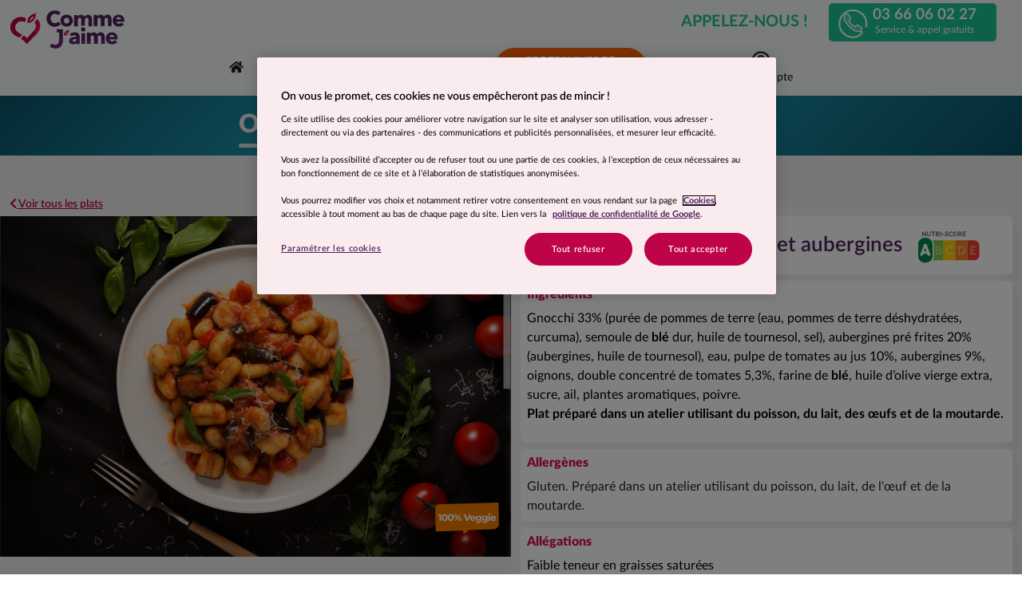

--- FILE ---
content_type: text/html; charset=UTF-8
request_url: https://commejaime.fr/plat/gnocchi-a-la-sauce-tomate-et-aubergines-1552
body_size: 22815
content:


<!DOCTYPE html>
<html lang="fr-FR">
<head>
        <script type="text/javascript" src="https://try.abtasty.com/8d64e7c9b8013181e1668161476048d9.js"></script>

                <script type="text/javascript">
        window._pac = window._pac || {};
        _pac.privacyDefaultMode = 'no-consent';
    </script>

    <script src="https://cdn.cookielaw.org/scripttemplates/otSDKStub.js" data-document-language="true"
            type="text/javascript" charset="UTF-8" data-domain-script="124e3e94-ef8c-454f-8ca0-6655dc2ad12a"></script>
    <script type="text/javascript">
        function OptanonWrapper() {window.OneTrust.OnConsentChanged(function(e) {})}
    </script>

                    <!-- Google Tag Manager -->
<script>(function(w,d,s,l,i){w[l]=w[l]||[];w[l].push({'gtm.start':
            new Date().getTime(),event:'gtm.js'});var f=d.getElementsByTagName(s)[0],
        j=d.createElement(s),dl=l!='dataLayer'?'&l='+l:'';j.async=true;j.src=
        'https://www.googletagmanager.com/gtm.js?id='+i+dl;f.parentNode.insertBefore(j,f);
    })(window,document,'script','dataLayer','GTM-5J9XG6');
</script>
<!-- End Google Tag Manager -->
                <meta charset="UTF-8"><script type="text/javascript">(window.NREUM||(NREUM={})).init={ajax:{deny_list:["bam.eu01.nr-data.net"]},feature_flags:["soft_nav"]};(window.NREUM||(NREUM={})).loader_config={licenseKey:"NRJS-a1f4c10c49f3d35e61c",applicationID:"96152144",browserID:"96171087"};;/*! For license information please see nr-loader-rum-1.306.0.min.js.LICENSE.txt */
(()=>{var e,t,r={122:(e,t,r)=>{"use strict";r.d(t,{a:()=>i});var n=r(944);function i(e,t){try{if(!e||"object"!=typeof e)return(0,n.R)(3);if(!t||"object"!=typeof t)return(0,n.R)(4);const r=Object.create(Object.getPrototypeOf(t),Object.getOwnPropertyDescriptors(t)),a=0===Object.keys(r).length?e:r;for(let o in a)if(void 0!==e[o])try{if(null===e[o]){r[o]=null;continue}Array.isArray(e[o])&&Array.isArray(t[o])?r[o]=Array.from(new Set([...e[o],...t[o]])):"object"==typeof e[o]&&"object"==typeof t[o]?r[o]=i(e[o],t[o]):r[o]=e[o]}catch(e){r[o]||(0,n.R)(1,e)}return r}catch(e){(0,n.R)(2,e)}}},154:(e,t,r)=>{"use strict";r.d(t,{OF:()=>c,RI:()=>i,WN:()=>u,bv:()=>a,eN:()=>l,gm:()=>o,mw:()=>s,sb:()=>d});var n=r(863);const i="undefined"!=typeof window&&!!window.document,a="undefined"!=typeof WorkerGlobalScope&&("undefined"!=typeof self&&self instanceof WorkerGlobalScope&&self.navigator instanceof WorkerNavigator||"undefined"!=typeof globalThis&&globalThis instanceof WorkerGlobalScope&&globalThis.navigator instanceof WorkerNavigator),o=i?window:"undefined"!=typeof WorkerGlobalScope&&("undefined"!=typeof self&&self instanceof WorkerGlobalScope&&self||"undefined"!=typeof globalThis&&globalThis instanceof WorkerGlobalScope&&globalThis),s=Boolean("hidden"===o?.document?.visibilityState),c=/iPad|iPhone|iPod/.test(o.navigator?.userAgent),d=c&&"undefined"==typeof SharedWorker,u=((()=>{const e=o.navigator?.userAgent?.match(/Firefox[/\s](\d+\.\d+)/);Array.isArray(e)&&e.length>=2&&e[1]})(),Date.now()-(0,n.t)()),l=()=>"undefined"!=typeof PerformanceNavigationTiming&&o?.performance?.getEntriesByType("navigation")?.[0]?.responseStart},163:(e,t,r)=>{"use strict";r.d(t,{j:()=>E});var n=r(384),i=r(741);var a=r(555);r(860).K7.genericEvents;const o="experimental.resources",s="register",c=e=>{if(!e||"string"!=typeof e)return!1;try{document.createDocumentFragment().querySelector(e)}catch{return!1}return!0};var d=r(614),u=r(944),l=r(122);const f="[data-nr-mask]",g=e=>(0,l.a)(e,(()=>{const e={feature_flags:[],experimental:{allow_registered_children:!1,resources:!1},mask_selector:"*",block_selector:"[data-nr-block]",mask_input_options:{color:!1,date:!1,"datetime-local":!1,email:!1,month:!1,number:!1,range:!1,search:!1,tel:!1,text:!1,time:!1,url:!1,week:!1,textarea:!1,select:!1,password:!0}};return{ajax:{deny_list:void 0,block_internal:!0,enabled:!0,autoStart:!0},api:{get allow_registered_children(){return e.feature_flags.includes(s)||e.experimental.allow_registered_children},set allow_registered_children(t){e.experimental.allow_registered_children=t},duplicate_registered_data:!1},browser_consent_mode:{enabled:!1},distributed_tracing:{enabled:void 0,exclude_newrelic_header:void 0,cors_use_newrelic_header:void 0,cors_use_tracecontext_headers:void 0,allowed_origins:void 0},get feature_flags(){return e.feature_flags},set feature_flags(t){e.feature_flags=t},generic_events:{enabled:!0,autoStart:!0},harvest:{interval:30},jserrors:{enabled:!0,autoStart:!0},logging:{enabled:!0,autoStart:!0},metrics:{enabled:!0,autoStart:!0},obfuscate:void 0,page_action:{enabled:!0},page_view_event:{enabled:!0,autoStart:!0},page_view_timing:{enabled:!0,autoStart:!0},performance:{capture_marks:!1,capture_measures:!1,capture_detail:!0,resources:{get enabled(){return e.feature_flags.includes(o)||e.experimental.resources},set enabled(t){e.experimental.resources=t},asset_types:[],first_party_domains:[],ignore_newrelic:!0}},privacy:{cookies_enabled:!0},proxy:{assets:void 0,beacon:void 0},session:{expiresMs:d.wk,inactiveMs:d.BB},session_replay:{autoStart:!0,enabled:!1,preload:!1,sampling_rate:10,error_sampling_rate:100,collect_fonts:!1,inline_images:!1,fix_stylesheets:!0,mask_all_inputs:!0,get mask_text_selector(){return e.mask_selector},set mask_text_selector(t){c(t)?e.mask_selector="".concat(t,",").concat(f):""===t||null===t?e.mask_selector=f:(0,u.R)(5,t)},get block_class(){return"nr-block"},get ignore_class(){return"nr-ignore"},get mask_text_class(){return"nr-mask"},get block_selector(){return e.block_selector},set block_selector(t){c(t)?e.block_selector+=",".concat(t):""!==t&&(0,u.R)(6,t)},get mask_input_options(){return e.mask_input_options},set mask_input_options(t){t&&"object"==typeof t?e.mask_input_options={...t,password:!0}:(0,u.R)(7,t)}},session_trace:{enabled:!0,autoStart:!0},soft_navigations:{enabled:!0,autoStart:!0},spa:{enabled:!0,autoStart:!0},ssl:void 0,user_actions:{enabled:!0,elementAttributes:["id","className","tagName","type"]}}})());var p=r(154),m=r(324);let h=0;const v={buildEnv:m.F3,distMethod:m.Xs,version:m.xv,originTime:p.WN},b={consented:!1},y={appMetadata:{},get consented(){return this.session?.state?.consent||b.consented},set consented(e){b.consented=e},customTransaction:void 0,denyList:void 0,disabled:!1,harvester:void 0,isolatedBacklog:!1,isRecording:!1,loaderType:void 0,maxBytes:3e4,obfuscator:void 0,onerror:void 0,ptid:void 0,releaseIds:{},session:void 0,timeKeeper:void 0,registeredEntities:[],jsAttributesMetadata:{bytes:0},get harvestCount(){return++h}},_=e=>{const t=(0,l.a)(e,y),r=Object.keys(v).reduce((e,t)=>(e[t]={value:v[t],writable:!1,configurable:!0,enumerable:!0},e),{});return Object.defineProperties(t,r)};var w=r(701);const x=e=>{const t=e.startsWith("http");e+="/",r.p=t?e:"https://"+e};var S=r(836),k=r(241);const R={accountID:void 0,trustKey:void 0,agentID:void 0,licenseKey:void 0,applicationID:void 0,xpid:void 0},A=e=>(0,l.a)(e,R),T=new Set;function E(e,t={},r,o){let{init:s,info:c,loader_config:d,runtime:u={},exposed:l=!0}=t;if(!c){const e=(0,n.pV)();s=e.init,c=e.info,d=e.loader_config}e.init=g(s||{}),e.loader_config=A(d||{}),c.jsAttributes??={},p.bv&&(c.jsAttributes.isWorker=!0),e.info=(0,a.D)(c);const f=e.init,m=[c.beacon,c.errorBeacon];T.has(e.agentIdentifier)||(f.proxy.assets&&(x(f.proxy.assets),m.push(f.proxy.assets)),f.proxy.beacon&&m.push(f.proxy.beacon),e.beacons=[...m],function(e){const t=(0,n.pV)();Object.getOwnPropertyNames(i.W.prototype).forEach(r=>{const n=i.W.prototype[r];if("function"!=typeof n||"constructor"===n)return;let a=t[r];e[r]&&!1!==e.exposed&&"micro-agent"!==e.runtime?.loaderType&&(t[r]=(...t)=>{const n=e[r](...t);return a?a(...t):n})})}(e),(0,n.US)("activatedFeatures",w.B),e.runSoftNavOverSpa&&=!0===f.soft_navigations.enabled&&f.feature_flags.includes("soft_nav")),u.denyList=[...f.ajax.deny_list||[],...f.ajax.block_internal?m:[]],u.ptid=e.agentIdentifier,u.loaderType=r,e.runtime=_(u),T.has(e.agentIdentifier)||(e.ee=S.ee.get(e.agentIdentifier),e.exposed=l,(0,k.W)({agentIdentifier:e.agentIdentifier,drained:!!w.B?.[e.agentIdentifier],type:"lifecycle",name:"initialize",feature:void 0,data:e.config})),T.add(e.agentIdentifier)}},234:(e,t,r)=>{"use strict";r.d(t,{W:()=>a});var n=r(836),i=r(687);class a{constructor(e,t){this.agentIdentifier=e,this.ee=n.ee.get(e),this.featureName=t,this.blocked=!1}deregisterDrain(){(0,i.x3)(this.agentIdentifier,this.featureName)}}},241:(e,t,r)=>{"use strict";r.d(t,{W:()=>a});var n=r(154);const i="newrelic";function a(e={}){try{n.gm.dispatchEvent(new CustomEvent(i,{detail:e}))}catch(e){}}},261:(e,t,r)=>{"use strict";r.d(t,{$9:()=>d,BL:()=>s,CH:()=>g,Dl:()=>_,Fw:()=>y,PA:()=>h,Pl:()=>n,Pv:()=>k,Tb:()=>l,U2:()=>a,V1:()=>S,Wb:()=>x,bt:()=>b,cD:()=>v,d3:()=>w,dT:()=>c,eY:()=>p,fF:()=>f,hG:()=>i,k6:()=>o,nb:()=>m,o5:()=>u});const n="api-",i="addPageAction",a="addToTrace",o="addRelease",s="finished",c="interaction",d="log",u="noticeError",l="pauseReplay",f="recordCustomEvent",g="recordReplay",p="register",m="setApplicationVersion",h="setCurrentRouteName",v="setCustomAttribute",b="setErrorHandler",y="setPageViewName",_="setUserId",w="start",x="wrapLogger",S="measure",k="consent"},289:(e,t,r)=>{"use strict";r.d(t,{GG:()=>o,Qr:()=>c,sB:()=>s});var n=r(878),i=r(389);function a(){return"undefined"==typeof document||"complete"===document.readyState}function o(e,t){if(a())return e();const r=(0,i.J)(e),o=setInterval(()=>{a()&&(clearInterval(o),r())},500);(0,n.sp)("load",r,t)}function s(e){if(a())return e();(0,n.DD)("DOMContentLoaded",e)}function c(e){if(a())return e();(0,n.sp)("popstate",e)}},324:(e,t,r)=>{"use strict";r.d(t,{F3:()=>i,Xs:()=>a,xv:()=>n});const n="1.306.0",i="PROD",a="CDN"},374:(e,t,r)=>{r.nc=(()=>{try{return document?.currentScript?.nonce}catch(e){}return""})()},384:(e,t,r)=>{"use strict";r.d(t,{NT:()=>o,US:()=>u,Zm:()=>s,bQ:()=>d,dV:()=>c,pV:()=>l});var n=r(154),i=r(863),a=r(910);const o={beacon:"bam.nr-data.net",errorBeacon:"bam.nr-data.net"};function s(){return n.gm.NREUM||(n.gm.NREUM={}),void 0===n.gm.newrelic&&(n.gm.newrelic=n.gm.NREUM),n.gm.NREUM}function c(){let e=s();return e.o||(e.o={ST:n.gm.setTimeout,SI:n.gm.setImmediate||n.gm.setInterval,CT:n.gm.clearTimeout,XHR:n.gm.XMLHttpRequest,REQ:n.gm.Request,EV:n.gm.Event,PR:n.gm.Promise,MO:n.gm.MutationObserver,FETCH:n.gm.fetch,WS:n.gm.WebSocket},(0,a.i)(...Object.values(e.o))),e}function d(e,t){let r=s();r.initializedAgents??={},t.initializedAt={ms:(0,i.t)(),date:new Date},r.initializedAgents[e]=t}function u(e,t){s()[e]=t}function l(){return function(){let e=s();const t=e.info||{};e.info={beacon:o.beacon,errorBeacon:o.errorBeacon,...t}}(),function(){let e=s();const t=e.init||{};e.init={...t}}(),c(),function(){let e=s();const t=e.loader_config||{};e.loader_config={...t}}(),s()}},389:(e,t,r)=>{"use strict";function n(e,t=500,r={}){const n=r?.leading||!1;let i;return(...r)=>{n&&void 0===i&&(e.apply(this,r),i=setTimeout(()=>{i=clearTimeout(i)},t)),n||(clearTimeout(i),i=setTimeout(()=>{e.apply(this,r)},t))}}function i(e){let t=!1;return(...r)=>{t||(t=!0,e.apply(this,r))}}r.d(t,{J:()=>i,s:()=>n})},555:(e,t,r)=>{"use strict";r.d(t,{D:()=>s,f:()=>o});var n=r(384),i=r(122);const a={beacon:n.NT.beacon,errorBeacon:n.NT.errorBeacon,licenseKey:void 0,applicationID:void 0,sa:void 0,queueTime:void 0,applicationTime:void 0,ttGuid:void 0,user:void 0,account:void 0,product:void 0,extra:void 0,jsAttributes:{},userAttributes:void 0,atts:void 0,transactionName:void 0,tNamePlain:void 0};function o(e){try{return!!e.licenseKey&&!!e.errorBeacon&&!!e.applicationID}catch(e){return!1}}const s=e=>(0,i.a)(e,a)},566:(e,t,r)=>{"use strict";r.d(t,{LA:()=>s,bz:()=>o});var n=r(154);const i="xxxxxxxx-xxxx-4xxx-yxxx-xxxxxxxxxxxx";function a(e,t){return e?15&e[t]:16*Math.random()|0}function o(){const e=n.gm?.crypto||n.gm?.msCrypto;let t,r=0;return e&&e.getRandomValues&&(t=e.getRandomValues(new Uint8Array(30))),i.split("").map(e=>"x"===e?a(t,r++).toString(16):"y"===e?(3&a()|8).toString(16):e).join("")}function s(e){const t=n.gm?.crypto||n.gm?.msCrypto;let r,i=0;t&&t.getRandomValues&&(r=t.getRandomValues(new Uint8Array(e)));const o=[];for(var s=0;s<e;s++)o.push(a(r,i++).toString(16));return o.join("")}},606:(e,t,r)=>{"use strict";r.d(t,{i:()=>a});var n=r(908);a.on=o;var i=a.handlers={};function a(e,t,r,a){o(a||n.d,i,e,t,r)}function o(e,t,r,i,a){a||(a="feature"),e||(e=n.d);var o=t[a]=t[a]||{};(o[r]=o[r]||[]).push([e,i])}},607:(e,t,r)=>{"use strict";r.d(t,{W:()=>n});const n=(0,r(566).bz)()},614:(e,t,r)=>{"use strict";r.d(t,{BB:()=>o,H3:()=>n,g:()=>d,iL:()=>c,tS:()=>s,uh:()=>i,wk:()=>a});const n="NRBA",i="SESSION",a=144e5,o=18e5,s={STARTED:"session-started",PAUSE:"session-pause",RESET:"session-reset",RESUME:"session-resume",UPDATE:"session-update"},c={SAME_TAB:"same-tab",CROSS_TAB:"cross-tab"},d={OFF:0,FULL:1,ERROR:2}},630:(e,t,r)=>{"use strict";r.d(t,{T:()=>n});const n=r(860).K7.pageViewEvent},646:(e,t,r)=>{"use strict";r.d(t,{y:()=>n});class n{constructor(e){this.contextId=e}}},687:(e,t,r)=>{"use strict";r.d(t,{Ak:()=>d,Ze:()=>f,x3:()=>u});var n=r(241),i=r(836),a=r(606),o=r(860),s=r(646);const c={};function d(e,t){const r={staged:!1,priority:o.P3[t]||0};l(e),c[e].get(t)||c[e].set(t,r)}function u(e,t){e&&c[e]&&(c[e].get(t)&&c[e].delete(t),p(e,t,!1),c[e].size&&g(e))}function l(e){if(!e)throw new Error("agentIdentifier required");c[e]||(c[e]=new Map)}function f(e="",t="feature",r=!1){if(l(e),!e||!c[e].get(t)||r)return p(e,t);c[e].get(t).staged=!0,g(e)}function g(e){const t=Array.from(c[e]);t.every(([e,t])=>t.staged)&&(t.sort((e,t)=>e[1].priority-t[1].priority),t.forEach(([t])=>{c[e].delete(t),p(e,t)}))}function p(e,t,r=!0){const o=e?i.ee.get(e):i.ee,c=a.i.handlers;if(!o.aborted&&o.backlog&&c){if((0,n.W)({agentIdentifier:e,type:"lifecycle",name:"drain",feature:t}),r){const e=o.backlog[t],r=c[t];if(r){for(let t=0;e&&t<e.length;++t)m(e[t],r);Object.entries(r).forEach(([e,t])=>{Object.values(t||{}).forEach(t=>{t[0]?.on&&t[0]?.context()instanceof s.y&&t[0].on(e,t[1])})})}}o.isolatedBacklog||delete c[t],o.backlog[t]=null,o.emit("drain-"+t,[])}}function m(e,t){var r=e[1];Object.values(t[r]||{}).forEach(t=>{var r=e[0];if(t[0]===r){var n=t[1],i=e[3],a=e[2];n.apply(i,a)}})}},699:(e,t,r)=>{"use strict";r.d(t,{It:()=>a,KC:()=>s,No:()=>i,qh:()=>o});var n=r(860);const i=16e3,a=1e6,o="SESSION_ERROR",s={[n.K7.logging]:!0,[n.K7.genericEvents]:!1,[n.K7.jserrors]:!1,[n.K7.ajax]:!1}},701:(e,t,r)=>{"use strict";r.d(t,{B:()=>a,t:()=>o});var n=r(241);const i=new Set,a={};function o(e,t){const r=t.agentIdentifier;a[r]??={},e&&"object"==typeof e&&(i.has(r)||(t.ee.emit("rumresp",[e]),a[r]=e,i.add(r),(0,n.W)({agentIdentifier:r,loaded:!0,drained:!0,type:"lifecycle",name:"load",feature:void 0,data:e})))}},741:(e,t,r)=>{"use strict";r.d(t,{W:()=>a});var n=r(944),i=r(261);class a{#e(e,...t){if(this[e]!==a.prototype[e])return this[e](...t);(0,n.R)(35,e)}addPageAction(e,t){return this.#e(i.hG,e,t)}register(e){return this.#e(i.eY,e)}recordCustomEvent(e,t){return this.#e(i.fF,e,t)}setPageViewName(e,t){return this.#e(i.Fw,e,t)}setCustomAttribute(e,t,r){return this.#e(i.cD,e,t,r)}noticeError(e,t){return this.#e(i.o5,e,t)}setUserId(e){return this.#e(i.Dl,e)}setApplicationVersion(e){return this.#e(i.nb,e)}setErrorHandler(e){return this.#e(i.bt,e)}addRelease(e,t){return this.#e(i.k6,e,t)}log(e,t){return this.#e(i.$9,e,t)}start(){return this.#e(i.d3)}finished(e){return this.#e(i.BL,e)}recordReplay(){return this.#e(i.CH)}pauseReplay(){return this.#e(i.Tb)}addToTrace(e){return this.#e(i.U2,e)}setCurrentRouteName(e){return this.#e(i.PA,e)}interaction(e){return this.#e(i.dT,e)}wrapLogger(e,t,r){return this.#e(i.Wb,e,t,r)}measure(e,t){return this.#e(i.V1,e,t)}consent(e){return this.#e(i.Pv,e)}}},782:(e,t,r)=>{"use strict";r.d(t,{T:()=>n});const n=r(860).K7.pageViewTiming},836:(e,t,r)=>{"use strict";r.d(t,{P:()=>s,ee:()=>c});var n=r(384),i=r(990),a=r(646),o=r(607);const s="nr@context:".concat(o.W),c=function e(t,r){var n={},o={},u={},l=!1;try{l=16===r.length&&d.initializedAgents?.[r]?.runtime.isolatedBacklog}catch(e){}var f={on:p,addEventListener:p,removeEventListener:function(e,t){var r=n[e];if(!r)return;for(var i=0;i<r.length;i++)r[i]===t&&r.splice(i,1)},emit:function(e,r,n,i,a){!1!==a&&(a=!0);if(c.aborted&&!i)return;t&&a&&t.emit(e,r,n);var s=g(n);m(e).forEach(e=>{e.apply(s,r)});var d=v()[o[e]];d&&d.push([f,e,r,s]);return s},get:h,listeners:m,context:g,buffer:function(e,t){const r=v();if(t=t||"feature",f.aborted)return;Object.entries(e||{}).forEach(([e,n])=>{o[n]=t,t in r||(r[t]=[])})},abort:function(){f._aborted=!0,Object.keys(f.backlog).forEach(e=>{delete f.backlog[e]})},isBuffering:function(e){return!!v()[o[e]]},debugId:r,backlog:l?{}:t&&"object"==typeof t.backlog?t.backlog:{},isolatedBacklog:l};return Object.defineProperty(f,"aborted",{get:()=>{let e=f._aborted||!1;return e||(t&&(e=t.aborted),e)}}),f;function g(e){return e&&e instanceof a.y?e:e?(0,i.I)(e,s,()=>new a.y(s)):new a.y(s)}function p(e,t){n[e]=m(e).concat(t)}function m(e){return n[e]||[]}function h(t){return u[t]=u[t]||e(f,t)}function v(){return f.backlog}}(void 0,"globalEE"),d=(0,n.Zm)();d.ee||(d.ee=c)},843:(e,t,r)=>{"use strict";r.d(t,{G:()=>a,u:()=>i});var n=r(878);function i(e,t=!1,r,i){(0,n.DD)("visibilitychange",function(){if(t)return void("hidden"===document.visibilityState&&e());e(document.visibilityState)},r,i)}function a(e,t,r){(0,n.sp)("pagehide",e,t,r)}},860:(e,t,r)=>{"use strict";r.d(t,{$J:()=>u,K7:()=>c,P3:()=>d,XX:()=>i,Yy:()=>s,df:()=>a,qY:()=>n,v4:()=>o});const n="events",i="jserrors",a="browser/blobs",o="rum",s="browser/logs",c={ajax:"ajax",genericEvents:"generic_events",jserrors:i,logging:"logging",metrics:"metrics",pageAction:"page_action",pageViewEvent:"page_view_event",pageViewTiming:"page_view_timing",sessionReplay:"session_replay",sessionTrace:"session_trace",softNav:"soft_navigations",spa:"spa"},d={[c.pageViewEvent]:1,[c.pageViewTiming]:2,[c.metrics]:3,[c.jserrors]:4,[c.spa]:5,[c.ajax]:6,[c.sessionTrace]:7,[c.softNav]:8,[c.sessionReplay]:9,[c.logging]:10,[c.genericEvents]:11},u={[c.pageViewEvent]:o,[c.pageViewTiming]:n,[c.ajax]:n,[c.spa]:n,[c.softNav]:n,[c.metrics]:i,[c.jserrors]:i,[c.sessionTrace]:a,[c.sessionReplay]:a,[c.logging]:s,[c.genericEvents]:"ins"}},863:(e,t,r)=>{"use strict";function n(){return Math.floor(performance.now())}r.d(t,{t:()=>n})},878:(e,t,r)=>{"use strict";function n(e,t){return{capture:e,passive:!1,signal:t}}function i(e,t,r=!1,i){window.addEventListener(e,t,n(r,i))}function a(e,t,r=!1,i){document.addEventListener(e,t,n(r,i))}r.d(t,{DD:()=>a,jT:()=>n,sp:()=>i})},908:(e,t,r)=>{"use strict";r.d(t,{d:()=>n,p:()=>i});var n=r(836).ee.get("handle");function i(e,t,r,i,a){a?(a.buffer([e],i),a.emit(e,t,r)):(n.buffer([e],i),n.emit(e,t,r))}},910:(e,t,r)=>{"use strict";r.d(t,{i:()=>a});var n=r(944);const i=new Map;function a(...e){return e.every(e=>{if(i.has(e))return i.get(e);const t="function"==typeof e?e.toString():"",r=t.includes("[native code]"),a=t.includes("nrWrapper");return r||a||(0,n.R)(64,e?.name||t),i.set(e,r),r})}},944:(e,t,r)=>{"use strict";r.d(t,{R:()=>i});var n=r(241);function i(e,t){"function"==typeof console.debug&&(console.debug("New Relic Warning: https://github.com/newrelic/newrelic-browser-agent/blob/main/docs/warning-codes.md#".concat(e),t),(0,n.W)({agentIdentifier:null,drained:null,type:"data",name:"warn",feature:"warn",data:{code:e,secondary:t}}))}},969:(e,t,r)=>{"use strict";r.d(t,{TZ:()=>n,XG:()=>s,rs:()=>i,xV:()=>o,z_:()=>a});const n=r(860).K7.metrics,i="sm",a="cm",o="storeSupportabilityMetrics",s="storeEventMetrics"},990:(e,t,r)=>{"use strict";r.d(t,{I:()=>i});var n=Object.prototype.hasOwnProperty;function i(e,t,r){if(n.call(e,t))return e[t];var i=r();if(Object.defineProperty&&Object.keys)try{return Object.defineProperty(e,t,{value:i,writable:!0,enumerable:!1}),i}catch(e){}return e[t]=i,i}}},n={};function i(e){var t=n[e];if(void 0!==t)return t.exports;var a=n[e]={exports:{}};return r[e](a,a.exports,i),a.exports}i.m=r,i.d=(e,t)=>{for(var r in t)i.o(t,r)&&!i.o(e,r)&&Object.defineProperty(e,r,{enumerable:!0,get:t[r]})},i.f={},i.e=e=>Promise.all(Object.keys(i.f).reduce((t,r)=>(i.f[r](e,t),t),[])),i.u=e=>"nr-rum-1.306.0.min.js",i.o=(e,t)=>Object.prototype.hasOwnProperty.call(e,t),e={},t="NRBA-1.306.0.PROD:",i.l=(r,n,a,o)=>{if(e[r])e[r].push(n);else{var s,c;if(void 0!==a)for(var d=document.getElementsByTagName("script"),u=0;u<d.length;u++){var l=d[u];if(l.getAttribute("src")==r||l.getAttribute("data-webpack")==t+a){s=l;break}}if(!s){c=!0;var f={296:"sha512-XHJAyYwsxAD4jnOFenBf2aq49/pv28jKOJKs7YGQhagYYI2Zk8nHflZPdd7WiilkmEkgIZQEFX4f1AJMoyzKwA=="};(s=document.createElement("script")).charset="utf-8",i.nc&&s.setAttribute("nonce",i.nc),s.setAttribute("data-webpack",t+a),s.src=r,0!==s.src.indexOf(window.location.origin+"/")&&(s.crossOrigin="anonymous"),f[o]&&(s.integrity=f[o])}e[r]=[n];var g=(t,n)=>{s.onerror=s.onload=null,clearTimeout(p);var i=e[r];if(delete e[r],s.parentNode&&s.parentNode.removeChild(s),i&&i.forEach(e=>e(n)),t)return t(n)},p=setTimeout(g.bind(null,void 0,{type:"timeout",target:s}),12e4);s.onerror=g.bind(null,s.onerror),s.onload=g.bind(null,s.onload),c&&document.head.appendChild(s)}},i.r=e=>{"undefined"!=typeof Symbol&&Symbol.toStringTag&&Object.defineProperty(e,Symbol.toStringTag,{value:"Module"}),Object.defineProperty(e,"__esModule",{value:!0})},i.p="https://js-agent.newrelic.com/",(()=>{var e={374:0,840:0};i.f.j=(t,r)=>{var n=i.o(e,t)?e[t]:void 0;if(0!==n)if(n)r.push(n[2]);else{var a=new Promise((r,i)=>n=e[t]=[r,i]);r.push(n[2]=a);var o=i.p+i.u(t),s=new Error;i.l(o,r=>{if(i.o(e,t)&&(0!==(n=e[t])&&(e[t]=void 0),n)){var a=r&&("load"===r.type?"missing":r.type),o=r&&r.target&&r.target.src;s.message="Loading chunk "+t+" failed: ("+a+": "+o+")",s.name="ChunkLoadError",s.type=a,s.request=o,n[1](s)}},"chunk-"+t,t)}};var t=(t,r)=>{var n,a,[o,s,c]=r,d=0;if(o.some(t=>0!==e[t])){for(n in s)i.o(s,n)&&(i.m[n]=s[n]);if(c)c(i)}for(t&&t(r);d<o.length;d++)a=o[d],i.o(e,a)&&e[a]&&e[a][0](),e[a]=0},r=self["webpackChunk:NRBA-1.306.0.PROD"]=self["webpackChunk:NRBA-1.306.0.PROD"]||[];r.forEach(t.bind(null,0)),r.push=t.bind(null,r.push.bind(r))})(),(()=>{"use strict";i(374);var e=i(566),t=i(741);class r extends t.W{agentIdentifier=(0,e.LA)(16)}var n=i(860);const a=Object.values(n.K7);var o=i(163);var s=i(908),c=i(863),d=i(261),u=i(241),l=i(944),f=i(701),g=i(969);function p(e,t,i,a){const o=a||i;!o||o[e]&&o[e]!==r.prototype[e]||(o[e]=function(){(0,s.p)(g.xV,["API/"+e+"/called"],void 0,n.K7.metrics,i.ee),(0,u.W)({agentIdentifier:i.agentIdentifier,drained:!!f.B?.[i.agentIdentifier],type:"data",name:"api",feature:d.Pl+e,data:{}});try{return t.apply(this,arguments)}catch(e){(0,l.R)(23,e)}})}function m(e,t,r,n,i){const a=e.info;null===r?delete a.jsAttributes[t]:a.jsAttributes[t]=r,(i||null===r)&&(0,s.p)(d.Pl+n,[(0,c.t)(),t,r],void 0,"session",e.ee)}var h=i(687),v=i(234),b=i(289),y=i(154),_=i(384);const w=e=>y.RI&&!0===e?.privacy.cookies_enabled;function x(e){return!!(0,_.dV)().o.MO&&w(e)&&!0===e?.session_trace.enabled}var S=i(389),k=i(699);class R extends v.W{constructor(e,t){super(e.agentIdentifier,t),this.agentRef=e,this.abortHandler=void 0,this.featAggregate=void 0,this.loadedSuccessfully=void 0,this.onAggregateImported=new Promise(e=>{this.loadedSuccessfully=e}),this.deferred=Promise.resolve(),!1===e.init[this.featureName].autoStart?this.deferred=new Promise((t,r)=>{this.ee.on("manual-start-all",(0,S.J)(()=>{(0,h.Ak)(e.agentIdentifier,this.featureName),t()}))}):(0,h.Ak)(e.agentIdentifier,t)}importAggregator(e,t,r={}){if(this.featAggregate)return;const n=async()=>{let n;await this.deferred;try{if(w(e.init)){const{setupAgentSession:t}=await i.e(296).then(i.bind(i,305));n=t(e)}}catch(e){(0,l.R)(20,e),this.ee.emit("internal-error",[e]),(0,s.p)(k.qh,[e],void 0,this.featureName,this.ee)}try{if(!this.#t(this.featureName,n,e.init))return(0,h.Ze)(this.agentIdentifier,this.featureName),void this.loadedSuccessfully(!1);const{Aggregate:i}=await t();this.featAggregate=new i(e,r),e.runtime.harvester.initializedAggregates.push(this.featAggregate),this.loadedSuccessfully(!0)}catch(e){(0,l.R)(34,e),this.abortHandler?.(),(0,h.Ze)(this.agentIdentifier,this.featureName,!0),this.loadedSuccessfully(!1),this.ee&&this.ee.abort()}};y.RI?(0,b.GG)(()=>n(),!0):n()}#t(e,t,r){if(this.blocked)return!1;switch(e){case n.K7.sessionReplay:return x(r)&&!!t;case n.K7.sessionTrace:return!!t;default:return!0}}}var A=i(630),T=i(614);class E extends R{static featureName=A.T;constructor(e){var t;super(e,A.T),this.setupInspectionEvents(e.agentIdentifier),t=e,p(d.Fw,function(e,r){"string"==typeof e&&("/"!==e.charAt(0)&&(e="/"+e),t.runtime.customTransaction=(r||"http://custom.transaction")+e,(0,s.p)(d.Pl+d.Fw,[(0,c.t)()],void 0,void 0,t.ee))},t),this.importAggregator(e,()=>i.e(296).then(i.bind(i,943)))}setupInspectionEvents(e){const t=(t,r)=>{t&&(0,u.W)({agentIdentifier:e,timeStamp:t.timeStamp,loaded:"complete"===t.target.readyState,type:"window",name:r,data:t.target.location+""})};(0,b.sB)(e=>{t(e,"DOMContentLoaded")}),(0,b.GG)(e=>{t(e,"load")}),(0,b.Qr)(e=>{t(e,"navigate")}),this.ee.on(T.tS.UPDATE,(t,r)=>{(0,u.W)({agentIdentifier:e,type:"lifecycle",name:"session",data:r})})}}var N=i(843),I=i(782);class j extends R{static featureName=I.T;constructor(e){super(e,I.T),y.RI&&((0,N.u)(()=>(0,s.p)("docHidden",[(0,c.t)()],void 0,I.T,this.ee),!0),(0,N.G)(()=>(0,s.p)("winPagehide",[(0,c.t)()],void 0,I.T,this.ee)),this.importAggregator(e,()=>i.e(296).then(i.bind(i,117))))}}class P extends R{static featureName=g.TZ;constructor(e){super(e,g.TZ),y.RI&&document.addEventListener("securitypolicyviolation",e=>{(0,s.p)(g.xV,["Generic/CSPViolation/Detected"],void 0,this.featureName,this.ee)}),this.importAggregator(e,()=>i.e(296).then(i.bind(i,623)))}}new class extends r{constructor(e){var t;(super(),y.gm)?(this.features={},(0,_.bQ)(this.agentIdentifier,this),this.desiredFeatures=new Set(e.features||[]),this.desiredFeatures.add(E),this.runSoftNavOverSpa=[...this.desiredFeatures].some(e=>e.featureName===n.K7.softNav),(0,o.j)(this,e,e.loaderType||"agent"),t=this,p(d.cD,function(e,r,n=!1){if("string"==typeof e){if(["string","number","boolean"].includes(typeof r)||null===r)return m(t,e,r,d.cD,n);(0,l.R)(40,typeof r)}else(0,l.R)(39,typeof e)},t),function(e){p(d.Dl,function(t){if("string"==typeof t||null===t)return m(e,"enduser.id",t,d.Dl,!0);(0,l.R)(41,typeof t)},e)}(this),function(e){p(d.nb,function(t){if("string"==typeof t||null===t)return m(e,"application.version",t,d.nb,!1);(0,l.R)(42,typeof t)},e)}(this),function(e){p(d.d3,function(){e.ee.emit("manual-start-all")},e)}(this),function(e){p(d.Pv,function(t=!0){if("boolean"==typeof t){if((0,s.p)(d.Pl+d.Pv,[t],void 0,"session",e.ee),e.runtime.consented=t,t){const t=e.features.page_view_event;t.onAggregateImported.then(e=>{const r=t.featAggregate;e&&!r.sentRum&&r.sendRum()})}}else(0,l.R)(65,typeof t)},e)}(this),this.run()):(0,l.R)(21)}get config(){return{info:this.info,init:this.init,loader_config:this.loader_config,runtime:this.runtime}}get api(){return this}run(){try{const e=function(e){const t={};return a.forEach(r=>{t[r]=!!e[r]?.enabled}),t}(this.init),t=[...this.desiredFeatures];t.sort((e,t)=>n.P3[e.featureName]-n.P3[t.featureName]),t.forEach(t=>{if(!e[t.featureName]&&t.featureName!==n.K7.pageViewEvent)return;if(this.runSoftNavOverSpa&&t.featureName===n.K7.spa)return;if(!this.runSoftNavOverSpa&&t.featureName===n.K7.softNav)return;const r=function(e){switch(e){case n.K7.ajax:return[n.K7.jserrors];case n.K7.sessionTrace:return[n.K7.ajax,n.K7.pageViewEvent];case n.K7.sessionReplay:return[n.K7.sessionTrace];case n.K7.pageViewTiming:return[n.K7.pageViewEvent];default:return[]}}(t.featureName).filter(e=>!(e in this.features));r.length>0&&(0,l.R)(36,{targetFeature:t.featureName,missingDependencies:r}),this.features[t.featureName]=new t(this)})}catch(e){(0,l.R)(22,e);for(const e in this.features)this.features[e].abortHandler?.();const t=(0,_.Zm)();delete t.initializedAgents[this.agentIdentifier]?.features,delete this.sharedAggregator;return t.ee.get(this.agentIdentifier).abort(),!1}}}({features:[E,j,P],loaderType:"lite"})})()})();</script>
        <meta name="viewport" content="width=device-width, initial-scale=1, maximum-scale=5, user-scalable=1"/>
        <meta name="format-detection" content="telephone=no">
            <meta name="google-site-verification" content="R5f3NIro7q7v18BhL3Bfg_YaeEGbDin2gQiXELJX4KE" />
    <meta name="facebook-domain-verification" content="jp8lrk30pygu8macyihofqrq2j24no" />

<meta name="msvalidate.01" content="82DEE2204E56CF7926A917E5FA75A146"/>
        <title>    COMME J&#039;AIME - Gnocchi à la sauce tomate et aubergines
</title>
        <meta name="keywords" content="comme j'aime, régime, mincir, perdre du poids">
        <meta name="author" content="Comme J'aime">
        <meta name="publisher" content="Comme J'aime">
        <meta name="robots" content="all">
        <meta property="og:title" content="Comme J'aime"/>
        <meta property="og:type" content="website"/>


                    <meta property="og:image" content="/build/images/bkg/2025/ogimage-commejaime.63b524a2.jpg"/>
        
        <meta name="description" content="    
" />

                <script type="text/javascript" src="https://widget.trustpilot.com/bootstrap/v5/tp.widget.bootstrap.min.js" async></script>
        
                <script src="https://captcha.liveidentity.com/captcha/public/antibot.min.v5-latest.js"
                data-spKey="lqjvn8::;XTh"
                crossorigin="anonymous"></script>
        
                






<link rel="canonical"
      href="https://commejaime.fr/plat/gnocchi-a-la-sauce-tomate-et-aubergines-1552">

                <link rel="alternate" hreflang="be" href="https://commejaime.be/plat/gnocchi-a-la-sauce-tomate-et-aubergines-1552">
                <link rel="alternate" hreflang="ch" href="https://commejaime.ch/plat/gnocchi-a-la-sauce-tomate-et-aubergines-1552">
                <link rel="alternate" hreflang="re" href="https://commejaime.re/plat/gnocchi-a-la-sauce-tomate-et-aubergines-1552">
    
<link rel="alternate" hreflang="x-default" href="https://commejaime.fr/plat/gnocchi-a-la-sauce-tomate-et-aubergines-1552" />


        <link rel="icon" type="image/png" href="/favicon-16x16.png" />
                        <link rel="stylesheet" href="/build/main.b7bd1de5.css">
        
    <link rel="stylesheet" href="/build/product.734386c3.css">
    
                              <script>!function(e){var n="https://s.go-mpulse.net/boomerang/";if("False"=="True")e.BOOMR_config=e.BOOMR_config||{},e.BOOMR_config.PageParams=e.BOOMR_config.PageParams||{},e.BOOMR_config.PageParams.pci=!0,n="https://s2.go-mpulse.net/boomerang/";if(window.BOOMR_API_key="NP87J-8XB87-VWKQJ-CWTHC-HPDQS",function(){function e(){if(!o){var e=document.createElement("script");e.id="boomr-scr-as",e.src=window.BOOMR.url,e.async=!0,i.parentNode.appendChild(e),o=!0}}function t(e){o=!0;var n,t,a,r,d=document,O=window;if(window.BOOMR.snippetMethod=e?"if":"i",t=function(e,n){var t=d.createElement("script");t.id=n||"boomr-if-as",t.src=window.BOOMR.url,BOOMR_lstart=(new Date).getTime(),e=e||d.body,e.appendChild(t)},!window.addEventListener&&window.attachEvent&&navigator.userAgent.match(/MSIE [67]\./))return window.BOOMR.snippetMethod="s",void t(i.parentNode,"boomr-async");a=document.createElement("IFRAME"),a.src="about:blank",a.title="",a.role="presentation",a.loading="eager",r=(a.frameElement||a).style,r.width=0,r.height=0,r.border=0,r.display="none",i.parentNode.appendChild(a);try{O=a.contentWindow,d=O.document.open()}catch(_){n=document.domain,a.src="javascript:var d=document.open();d.domain='"+n+"';void(0);",O=a.contentWindow,d=O.document.open()}if(n)d._boomrl=function(){this.domain=n,t()},d.write("<bo"+"dy onload='document._boomrl();'>");else if(O._boomrl=function(){t()},O.addEventListener)O.addEventListener("load",O._boomrl,!1);else if(O.attachEvent)O.attachEvent("onload",O._boomrl);d.close()}function a(e){window.BOOMR_onload=e&&e.timeStamp||(new Date).getTime()}if(!window.BOOMR||!window.BOOMR.version&&!window.BOOMR.snippetExecuted){window.BOOMR=window.BOOMR||{},window.BOOMR.snippetStart=(new Date).getTime(),window.BOOMR.snippetExecuted=!0,window.BOOMR.snippetVersion=12,window.BOOMR.url=n+"NP87J-8XB87-VWKQJ-CWTHC-HPDQS";var i=document.currentScript||document.getElementsByTagName("script")[0],o=!1,r=document.createElement("link");if(r.relList&&"function"==typeof r.relList.supports&&r.relList.supports("preload")&&"as"in r)window.BOOMR.snippetMethod="p",r.href=window.BOOMR.url,r.rel="preload",r.as="script",r.addEventListener("load",e),r.addEventListener("error",function(){t(!0)}),setTimeout(function(){if(!o)t(!0)},3e3),BOOMR_lstart=(new Date).getTime(),i.parentNode.appendChild(r);else t(!1);if(window.addEventListener)window.addEventListener("load",a,!1);else if(window.attachEvent)window.attachEvent("onload",a)}}(),"".length>0)if(e&&"performance"in e&&e.performance&&"function"==typeof e.performance.setResourceTimingBufferSize)e.performance.setResourceTimingBufferSize();!function(){if(BOOMR=e.BOOMR||{},BOOMR.plugins=BOOMR.plugins||{},!BOOMR.plugins.AK){var n=""=="true"?1:0,t="",a="clnlyyyccl2fm2lo3f4q-f-8ed53030b-clientnsv4-s.akamaihd.net",i="false"=="true"?2:1,o={"ak.v":"39","ak.cp":"1826504","ak.ai":parseInt("1215993",10),"ak.ol":"0","ak.cr":101,"ak.ipv":4,"ak.proto":"h2","ak.rid":"1b25bf90","ak.r":47809,"ak.a2":n,"ak.m":"","ak.n":"essl","ak.bpcip":"18.218.188.0","ak.cport":35772,"ak.gh":"2.16.142.22","ak.quicv":"","ak.tlsv":"tls1.3","ak.0rtt":"","ak.0rtt.ed":"","ak.csrc":"-","ak.acc":"","ak.t":"1768872313","ak.ak":"hOBiQwZUYzCg5VSAfCLimQ==823fBejjwmtv2Nv0y830qyY7sCOUjl+rSSW96CY6spE5bwNyhIRV9SPNi/6xIcuXHNcwcOfe8tFRiANyxkqZTajuqTWa6A2/eBR9vY5usWF0a8ByZrtyUB/SKWy/KTku8nfB3Cru2lkN0FDtV7Uc8NOuFRU7BM+pgpc2I5tluKAjC6h6z9K7mE+jYdE6tUraYRd9pUTqthFv1dTc19o4ZQxyxu8TAKharoptam8vvRfRao+u/c3tduL8c9YBSTGT2xJa4QOnITOIxYex8cc1id10e06oKdAyzNPj0YiXie+tsNmUZeuAr3wKAaKImBSq/TsMf4dZsJpt02ArcpQZ6qFAUx3TNtfAIkw2orxsJ7geh/qaRsQaALIrKjD6NanyG2OdXq7WZpd1grSGh0kSoV2blHhoBrXzWF4CsRH4Gls=","ak.pv":"12","ak.dpoabenc":"","ak.tf":i};if(""!==t)o["ak.ruds"]=t;var r={i:!1,av:function(n){var t="http.initiator";if(n&&(!n[t]||"spa_hard"===n[t]))o["ak.feo"]=void 0!==e.aFeoApplied?1:0,BOOMR.addVar(o)},rv:function(){var e=["ak.bpcip","ak.cport","ak.cr","ak.csrc","ak.gh","ak.ipv","ak.m","ak.n","ak.ol","ak.proto","ak.quicv","ak.tlsv","ak.0rtt","ak.0rtt.ed","ak.r","ak.acc","ak.t","ak.tf"];BOOMR.removeVar(e)}};BOOMR.plugins.AK={akVars:o,akDNSPreFetchDomain:a,init:function(){if(!r.i){var e=BOOMR.subscribe;e("before_beacon",r.av,null,null),e("onbeacon",r.rv,null,null),r.i=!0}return this},is_complete:function(){return!0}}}}()}(window);</script></head>
<body class="bg-white position-relative" data-abtest="" data-tracking="prod"
      data-insession="" data-controller="home" data-home-target="body">

<input id="idPiano" type="hidden" value="618376">



    <header class="container-fluid classic bg-light sticky-top py-2 py-lg-1" id="header">
    <div class="row position-relative flex-row align-items-center justify-content-between mx-auto" id="menu">
        <a class="col-auto navbar-brand order-1 order-lg-0 brand-desktop" href="/">
            <img src="/build/images/logos/logo-c-no-baseline.51f18e6c.svg" class="d-inline-block"
                 alt="logo COMME J&#039;AIME, ça change ma vie !" title="Retour à l&#039;accueil"/></a>
        <div class="col-auto d-flex flex-column align-items-center justify-content-center d-lg-none">
            <button class="navbar-toggler border-0" type="button"
                    data-bs-toggle="collapse" data-bs-target="#navbarCollapse"
                    aria-controls="navbarCollapse" aria-expanded="false"
                    aria-label="Navigation Principale">
                <span class="line d-block"></span>
                <span class="line d-block"></span>
                <span class="line d-block"></span>
            </button>
            <span class="menu-nav d-lg-none">Menu</span>
        </div>
        <div class="col-auto order-2 col-lg-12 d-lg-flex justify-content-lg-end bloc-phone-nav">
                
<div class="phone-bloc-big d-none d-md-flex justify-content-end align-items-center me-md-2 position-relative">
            <span class="text-animate">APPELEZ-NOUS !</span>
        <div class="d-flex align-items-center justify-content-center btn-phone-desktop">
        <?xml version="1.0" encoding="utf-8"?>
<svg version="1.1" id="phone" xmlns="http://www.w3.org/2000/svg" x="0px" y="0px"
	 viewBox="0 0 67.7 76.1" enable-background="new 0 0 67.7 76.1" xml:space="preserve">
<g id="appel" class="d-md-none">
	<path class="letter01" d="M21.2,71.3h-1.7c-0.2,0-0.4,0-0.5-0.1s-0.2-0.2-0.3-0.4l-0.9-2.4h-5l-0.9,2.5c0,0.1-0.1,0.2-0.3,0.4
		c-0.1,0.1-0.3,0.2-0.5,0.2H9.4l4.8-12.1h2.3L21.2,71.3z M17.3,66.8l-1.5-4c-0.1-0.2-0.1-0.4-0.2-0.6c-0.1-0.2-0.2-0.5-0.2-0.8
		c-0.1,0.3-0.1,0.6-0.2,0.8c-0.1,0.2-0.2,0.5-0.2,0.6l-1.5,4H17.3z"/>
	<path class="letter02" d="M26.4,59.2c0.8,0,1.5,0.1,2.1,0.3s1.1,0.5,1.5,0.8s0.7,0.7,0.9,1.2s0.3,1,0.3,1.6s-0.1,1.1-0.3,1.6
		c-0.2,0.5-0.5,0.9-0.9,1.3s-0.9,0.6-1.5,0.8c-0.6,0.2-1.3,0.3-2.1,0.3h-1.7v4.3h-2.3V59.2H26.4z M26.4,65.3c0.4,0,0.8-0.1,1.1-0.2
		c0.3-0.1,0.6-0.3,0.8-0.4c0.2-0.2,0.4-0.4,0.5-0.7c0.1-0.3,0.2-0.6,0.2-0.9c0-0.3,0-0.6-0.2-0.9c-0.1-0.3-0.3-0.5-0.5-0.7
		s-0.5-0.3-0.8-0.4C27.2,61,26.8,61,26.4,61h-1.7v4.3C24.7,65.3,26.4,65.3,26.4,65.3z"/>
	<path class="letter03" d="M36.8,59.2c0.8,0,1.5,0.1,2.1,0.3s1.1,0.5,1.5,0.8s0.7,0.7,0.9,1.2s0.3,1,0.3,1.6s-0.1,1.1-0.3,1.6s-0.5,0.9-0.9,1.3
		s-0.9,0.6-1.5,0.8c-0.6,0.2-1.3,0.3-2.1,0.3h-1.7v4.3h-2.3V59.2H36.8z M36.8,65.3c0.4,0,0.8-0.1,1.1-0.2s0.6-0.3,0.8-0.4
		c0.2-0.2,0.4-0.4,0.5-0.7c0.1-0.3,0.2-0.6,0.2-0.9c0-0.3,0-0.6-0.2-0.9c-0.1-0.3-0.3-0.5-0.5-0.7s-0.5-0.3-0.8-0.4
		C37.6,61,37.2,61,36.8,61h-1.7v4.3C35.1,65.3,36.8,65.3,36.8,65.3z"/>
	<path class="letter04" d="M45.5,61v3.4h4.2v1.7h-4.2v3.4h5.4v1.8h-7.6V59.2h7.6V61H45.5z"/>
	<path class="letter05" d="M60,69.5v1.9h-7.1V59.2h2.3v10.3H60z"/>
</g>

	<circle id="circle" cx="32.9" cy="30.9" r="29.6"/>
	<path class="phone" d="M47.7,37.2L41.3,33c-0.8-0.5-1.9-0.4-2.5,0.4l-1.8,2.4
	c-0.2,0.3-0.7,0.4-1,0.2l-0.3-0.2c-1.2-0.6-2.6-1.4-5.5-4.3S26.6,27.2,26,26l-0.2-0.3c-0.2-0.3-0.1-0.8,0.2-1l2.4-1.8
	c0.8-0.6,0.9-1.7,0.4-2.5l-4.2-6.3c-0.5-0.8-1.6-1.1-2.5-0.6l-2.6,1.6c-0.8,0.5-1.4,1.3-1.7,2.2c-1,3.5-0.2,9.4,8.6,18.2
	c7,7,12.2,8.9,15.8,8.9c0.8,0,1.6-0.1,2.4-0.3c0.9-0.3,1.7-0.9,2.2-1.7l1.6-2.6C48.8,38.9,48.4,37.8,47.7,37.2z"/>
	<path class="line" d="M47.2,42.8c2.9,4.2-2.3,7.8-2.8,8.2c-3.7,2.4-6.7,3.6-11.4,3.6c-13.1,0-24-10.8-24-23.9S19.5,6.9,32.8,6.9
	s23.8,10.6,23.8,23.8c0,2.2-0.3,4.4-0.9,6.4"/>
	<g id="infos">
	<path d="M8.6,71.1H6v2.5H4.1v-2.5H1.5v-1.8h2.6v-2.5H6v2.5h2.6V71.1z"/>
		<path d="M23.1,64.3v11.1h-2.2v-0.9c-0.6,0.7-1.4,1-2.5,1c-0.8,0-1.4-0.2-2.1-0.5c-0.6-0.3-1.1-0.8-1.4-1.5
		c-0.4-0.6-0.5-1.4-0.5-2.2s0.2-1.6,0.5-2.2c0.3-0.6,0.8-1.1,1.4-1.5c0.6-0.3,1.3-0.5,2.1-0.5c1,0,1.8,0.3,2.4,1v-3.9H23.1z
		 M20.2,73c0.4-0.4,0.6-0.9,0.6-1.6c0-0.7-0.2-1.2-0.6-1.6c-0.4-0.4-0.9-0.6-1.5-0.6c-0.6,0-1.1,0.2-1.5,0.6
		c-0.4,0.4-0.6,0.9-0.6,1.6c0,0.7,0.2,1.2,0.6,1.6c0.4,0.4,0.9,0.6,1.5,0.6C19.3,73.6,19.8,73.4,20.2,73z"/>
		<path d="M27.2,64.6c0.3,0.3,0.4,0.6,0.4,1c0,0.2,0,0.4-0.1,0.6c-0.1,0.2-0.2,0.5-0.3,0.9l-0.9,2.2h-1.5l0.6-2.4
		c-0.2-0.1-0.4-0.3-0.6-0.5s-0.2-0.5-0.2-0.8c0-0.4,0.1-0.8,0.4-1c0.3-0.3,0.6-0.4,1-0.4S26.9,64.3,27.2,64.6z"/>
		<path d="M29.3,65.9c-0.3-0.2-0.4-0.6-0.4-0.9s0.1-0.7,0.4-0.9c0.3-0.2,0.6-0.4,1-0.4c0.4,0,0.8,0.1,1,0.4c0.3,0.2,0.4,0.5,0.4,0.9
		c0,0.4-0.1,0.7-0.4,1s-0.6,0.4-1,0.4C29.9,66.2,29.6,66.1,29.3,65.9z M29.2,67.4h2.3v8.1h-2.3V67.4z"/>
		<path d="M41,68.1c0.6,0.6,0.9,1.5,0.9,2.7v4.6h-2.3v-4.3c0-0.6-0.1-1.1-0.4-1.4c-0.3-0.3-0.7-0.5-1.2-0.5c-0.6,0-1.1,0.2-1.4,0.5
		c-0.4,0.4-0.5,0.9-0.5,1.6v4h-2.3v-8.1h2.2v0.9c0.3-0.3,0.7-0.6,1.2-0.8c0.5-0.2,1-0.3,1.5-0.3C39.6,67.2,40.4,67.5,41,68.1z"/>
		<path d="M46.6,67.5h2.1v1.8h-2v6.1h-2.3v-6.1h-1.2v-1.8h1.2v-0.4c0-0.9,0.3-1.7,0.8-2.2s1.3-0.8,2.3-0.8c0.3,0,0.7,0,1,0.1
		c0.3,0.1,0.6,0.2,0.8,0.3l-0.6,1.7C48.4,66.1,48,66,47.7,66c-0.7,0-1.1,0.4-1.1,1.2V67.5z"/>
		<path d="M51.3,75c-0.7-0.4-1.2-0.8-1.6-1.5s-0.6-1.3-0.6-2.1c0-0.8,0.2-1.5,0.6-2.1s0.9-1.1,1.6-1.5c0.7-0.4,1.4-0.5,2.3-0.5
		s1.6,0.2,2.3,0.5c0.7,0.4,1.2,0.8,1.6,1.5c0.4,0.6,0.6,1.3,0.6,2.1c0,0.8-0.2,1.5-0.6,2.1c-0.4,0.6-0.9,1.1-1.6,1.5
		c-0.7,0.4-1.4,0.5-2.3,0.5S52,75.4,51.3,75z M55.1,73c0.4-0.4,0.6-0.9,0.6-1.6c0-0.7-0.2-1.2-0.6-1.6c-0.4-0.4-0.9-0.6-1.5-0.6
		s-1.1,0.2-1.5,0.6c-0.4,0.4-0.6,0.9-0.6,1.6c0,0.7,0.2,1.2,0.6,1.6c0.4,0.4,0.9,0.6,1.5,0.6S54.7,73.4,55.1,73z"/>
		<path d="M60.3,75.3c-0.6-0.2-1.2-0.4-1.5-0.6l0.8-1.7c0.4,0.2,0.8,0.4,1.3,0.6c0.5,0.1,1,0.2,1.5,0.2c1,0,1.5-0.2,1.5-0.7
		c0-0.2-0.1-0.4-0.4-0.5c-0.3-0.1-0.7-0.2-1.2-0.3c-0.7-0.1-1.2-0.2-1.6-0.3c-0.4-0.1-0.8-0.4-1.1-0.7c-0.3-0.3-0.5-0.8-0.5-1.4
		c0-0.5,0.1-1,0.4-1.4c0.3-0.4,0.7-0.7,1.3-0.9c0.6-0.2,1.2-0.3,2-0.3c0.6,0,1.1,0.1,1.7,0.2c0.6,0.1,1,0.3,1.4,0.5l-0.8,1.7
		c-0.7-0.4-1.5-0.6-2.3-0.6c-0.5,0-0.9,0.1-1.1,0.2c-0.3,0.1-0.4,0.3-0.4,0.5c0,0.2,0.1,0.4,0.4,0.5c0.3,0.1,0.7,0.2,1.3,0.3
		c0.7,0.1,1.2,0.2,1.6,0.4s0.8,0.4,1.1,0.7c0.3,0.3,0.5,0.8,0.5,1.4c0,0.5-0.2,0.9-0.5,1.3c-0.3,0.4-0.7,0.7-1.3,0.9
		c-0.6,0.2-1.3,0.3-2,0.3C61.6,75.6,61,75.5,60.3,75.3z"/>
</g>
</svg>
        <a href="tel:0366060227" class="d-flex flex-column align-items-center justify-content-center"
           title="Appelez-nous !" aria-label="Appelez-nous !">03 66 06 02 27
            <span>Service &amp; appel gratuits</span>
        </a>
    </div>
</div>

<a href="tel:0366060226" title="Appelez-nous !" aria-label="Appelez-nous !"
   class="d-flex d-md-none btn-phone justify-content-center align-items-center flex-column">
    <?xml version="1.0" encoding="utf-8"?>
<svg version="1.1" id="phone" xmlns="http://www.w3.org/2000/svg" x="0px" y="0px"
	 viewBox="0 0 67.7 76.1" enable-background="new 0 0 67.7 76.1" xml:space="preserve">
<g id="appel" class="d-md-none">
	<path class="letter01" d="M21.2,71.3h-1.7c-0.2,0-0.4,0-0.5-0.1s-0.2-0.2-0.3-0.4l-0.9-2.4h-5l-0.9,2.5c0,0.1-0.1,0.2-0.3,0.4
		c-0.1,0.1-0.3,0.2-0.5,0.2H9.4l4.8-12.1h2.3L21.2,71.3z M17.3,66.8l-1.5-4c-0.1-0.2-0.1-0.4-0.2-0.6c-0.1-0.2-0.2-0.5-0.2-0.8
		c-0.1,0.3-0.1,0.6-0.2,0.8c-0.1,0.2-0.2,0.5-0.2,0.6l-1.5,4H17.3z"/>
	<path class="letter02" d="M26.4,59.2c0.8,0,1.5,0.1,2.1,0.3s1.1,0.5,1.5,0.8s0.7,0.7,0.9,1.2s0.3,1,0.3,1.6s-0.1,1.1-0.3,1.6
		c-0.2,0.5-0.5,0.9-0.9,1.3s-0.9,0.6-1.5,0.8c-0.6,0.2-1.3,0.3-2.1,0.3h-1.7v4.3h-2.3V59.2H26.4z M26.4,65.3c0.4,0,0.8-0.1,1.1-0.2
		c0.3-0.1,0.6-0.3,0.8-0.4c0.2-0.2,0.4-0.4,0.5-0.7c0.1-0.3,0.2-0.6,0.2-0.9c0-0.3,0-0.6-0.2-0.9c-0.1-0.3-0.3-0.5-0.5-0.7
		s-0.5-0.3-0.8-0.4C27.2,61,26.8,61,26.4,61h-1.7v4.3C24.7,65.3,26.4,65.3,26.4,65.3z"/>
	<path class="letter03" d="M36.8,59.2c0.8,0,1.5,0.1,2.1,0.3s1.1,0.5,1.5,0.8s0.7,0.7,0.9,1.2s0.3,1,0.3,1.6s-0.1,1.1-0.3,1.6s-0.5,0.9-0.9,1.3
		s-0.9,0.6-1.5,0.8c-0.6,0.2-1.3,0.3-2.1,0.3h-1.7v4.3h-2.3V59.2H36.8z M36.8,65.3c0.4,0,0.8-0.1,1.1-0.2s0.6-0.3,0.8-0.4
		c0.2-0.2,0.4-0.4,0.5-0.7c0.1-0.3,0.2-0.6,0.2-0.9c0-0.3,0-0.6-0.2-0.9c-0.1-0.3-0.3-0.5-0.5-0.7s-0.5-0.3-0.8-0.4
		C37.6,61,37.2,61,36.8,61h-1.7v4.3C35.1,65.3,36.8,65.3,36.8,65.3z"/>
	<path class="letter04" d="M45.5,61v3.4h4.2v1.7h-4.2v3.4h5.4v1.8h-7.6V59.2h7.6V61H45.5z"/>
	<path class="letter05" d="M60,69.5v1.9h-7.1V59.2h2.3v10.3H60z"/>
</g>

	<circle id="circle" cx="32.9" cy="30.9" r="29.6"/>
	<path class="phone" d="M47.7,37.2L41.3,33c-0.8-0.5-1.9-0.4-2.5,0.4l-1.8,2.4
	c-0.2,0.3-0.7,0.4-1,0.2l-0.3-0.2c-1.2-0.6-2.6-1.4-5.5-4.3S26.6,27.2,26,26l-0.2-0.3c-0.2-0.3-0.1-0.8,0.2-1l2.4-1.8
	c0.8-0.6,0.9-1.7,0.4-2.5l-4.2-6.3c-0.5-0.8-1.6-1.1-2.5-0.6l-2.6,1.6c-0.8,0.5-1.4,1.3-1.7,2.2c-1,3.5-0.2,9.4,8.6,18.2
	c7,7,12.2,8.9,15.8,8.9c0.8,0,1.6-0.1,2.4-0.3c0.9-0.3,1.7-0.9,2.2-1.7l1.6-2.6C48.8,38.9,48.4,37.8,47.7,37.2z"/>
	<path class="line" d="M47.2,42.8c2.9,4.2-2.3,7.8-2.8,8.2c-3.7,2.4-6.7,3.6-11.4,3.6c-13.1,0-24-10.8-24-23.9S19.5,6.9,32.8,6.9
	s23.8,10.6,23.8,23.8c0,2.2-0.3,4.4-0.9,6.4"/>
	<g id="infos">
	<path d="M8.6,71.1H6v2.5H4.1v-2.5H1.5v-1.8h2.6v-2.5H6v2.5h2.6V71.1z"/>
		<path d="M23.1,64.3v11.1h-2.2v-0.9c-0.6,0.7-1.4,1-2.5,1c-0.8,0-1.4-0.2-2.1-0.5c-0.6-0.3-1.1-0.8-1.4-1.5
		c-0.4-0.6-0.5-1.4-0.5-2.2s0.2-1.6,0.5-2.2c0.3-0.6,0.8-1.1,1.4-1.5c0.6-0.3,1.3-0.5,2.1-0.5c1,0,1.8,0.3,2.4,1v-3.9H23.1z
		 M20.2,73c0.4-0.4,0.6-0.9,0.6-1.6c0-0.7-0.2-1.2-0.6-1.6c-0.4-0.4-0.9-0.6-1.5-0.6c-0.6,0-1.1,0.2-1.5,0.6
		c-0.4,0.4-0.6,0.9-0.6,1.6c0,0.7,0.2,1.2,0.6,1.6c0.4,0.4,0.9,0.6,1.5,0.6C19.3,73.6,19.8,73.4,20.2,73z"/>
		<path d="M27.2,64.6c0.3,0.3,0.4,0.6,0.4,1c0,0.2,0,0.4-0.1,0.6c-0.1,0.2-0.2,0.5-0.3,0.9l-0.9,2.2h-1.5l0.6-2.4
		c-0.2-0.1-0.4-0.3-0.6-0.5s-0.2-0.5-0.2-0.8c0-0.4,0.1-0.8,0.4-1c0.3-0.3,0.6-0.4,1-0.4S26.9,64.3,27.2,64.6z"/>
		<path d="M29.3,65.9c-0.3-0.2-0.4-0.6-0.4-0.9s0.1-0.7,0.4-0.9c0.3-0.2,0.6-0.4,1-0.4c0.4,0,0.8,0.1,1,0.4c0.3,0.2,0.4,0.5,0.4,0.9
		c0,0.4-0.1,0.7-0.4,1s-0.6,0.4-1,0.4C29.9,66.2,29.6,66.1,29.3,65.9z M29.2,67.4h2.3v8.1h-2.3V67.4z"/>
		<path d="M41,68.1c0.6,0.6,0.9,1.5,0.9,2.7v4.6h-2.3v-4.3c0-0.6-0.1-1.1-0.4-1.4c-0.3-0.3-0.7-0.5-1.2-0.5c-0.6,0-1.1,0.2-1.4,0.5
		c-0.4,0.4-0.5,0.9-0.5,1.6v4h-2.3v-8.1h2.2v0.9c0.3-0.3,0.7-0.6,1.2-0.8c0.5-0.2,1-0.3,1.5-0.3C39.6,67.2,40.4,67.5,41,68.1z"/>
		<path d="M46.6,67.5h2.1v1.8h-2v6.1h-2.3v-6.1h-1.2v-1.8h1.2v-0.4c0-0.9,0.3-1.7,0.8-2.2s1.3-0.8,2.3-0.8c0.3,0,0.7,0,1,0.1
		c0.3,0.1,0.6,0.2,0.8,0.3l-0.6,1.7C48.4,66.1,48,66,47.7,66c-0.7,0-1.1,0.4-1.1,1.2V67.5z"/>
		<path d="M51.3,75c-0.7-0.4-1.2-0.8-1.6-1.5s-0.6-1.3-0.6-2.1c0-0.8,0.2-1.5,0.6-2.1s0.9-1.1,1.6-1.5c0.7-0.4,1.4-0.5,2.3-0.5
		s1.6,0.2,2.3,0.5c0.7,0.4,1.2,0.8,1.6,1.5c0.4,0.6,0.6,1.3,0.6,2.1c0,0.8-0.2,1.5-0.6,2.1c-0.4,0.6-0.9,1.1-1.6,1.5
		c-0.7,0.4-1.4,0.5-2.3,0.5S52,75.4,51.3,75z M55.1,73c0.4-0.4,0.6-0.9,0.6-1.6c0-0.7-0.2-1.2-0.6-1.6c-0.4-0.4-0.9-0.6-1.5-0.6
		s-1.1,0.2-1.5,0.6c-0.4,0.4-0.6,0.9-0.6,1.6c0,0.7,0.2,1.2,0.6,1.6c0.4,0.4,0.9,0.6,1.5,0.6S54.7,73.4,55.1,73z"/>
		<path d="M60.3,75.3c-0.6-0.2-1.2-0.4-1.5-0.6l0.8-1.7c0.4,0.2,0.8,0.4,1.3,0.6c0.5,0.1,1,0.2,1.5,0.2c1,0,1.5-0.2,1.5-0.7
		c0-0.2-0.1-0.4-0.4-0.5c-0.3-0.1-0.7-0.2-1.2-0.3c-0.7-0.1-1.2-0.2-1.6-0.3c-0.4-0.1-0.8-0.4-1.1-0.7c-0.3-0.3-0.5-0.8-0.5-1.4
		c0-0.5,0.1-1,0.4-1.4c0.3-0.4,0.7-0.7,1.3-0.9c0.6-0.2,1.2-0.3,2-0.3c0.6,0,1.1,0.1,1.7,0.2c0.6,0.1,1,0.3,1.4,0.5l-0.8,1.7
		c-0.7-0.4-1.5-0.6-2.3-0.6c-0.5,0-0.9,0.1-1.1,0.2c-0.3,0.1-0.4,0.3-0.4,0.5c0,0.2,0.1,0.4,0.4,0.5c0.3,0.1,0.7,0.2,1.3,0.3
		c0.7,0.1,1.2,0.2,1.6,0.4s0.8,0.4,1.1,0.7c0.3,0.3,0.5,0.8,0.5,1.4c0,0.5-0.2,0.9-0.5,1.3c-0.3,0.4-0.7,0.7-1.3,0.9
		c-0.6,0.2-1.3,0.3-2,0.3C61.6,75.6,61,75.5,60.3,75.3z"/>
</g>
</svg>
</a>        </div>
        <nav class="navbar navbar-expand-lg bg-light py-0 order-3 col-12">
            <div class="collapse navbar-collapse" id="navbarCollapse">
                <ul class="navbar-nav me-auto mx-lg-auto mb-2 mb-lg-0 py-3 p-lg-0">
                    <li class="nav-item  d-inline-block nav-li-home">
                        <a class="d-flex align-items-center justify-content-lg-center h-100 nav-link nav-home"
                           href="/"
                           tabindex="0" aria-label="Accueil" title="Retour à l&#039;accueil">
                            <i class="fas fa-home d-none d-lg-flex"></i><span class="d-lg-none">Accueil</span>
                        </a>
                    </li>

                    <li class="nav-item dropdown-method dropdown">
                        <a class="d-flex align-items-center justify-content-lg-center h-100 nav-link d-lg-none pb-0 nav-method"
                           href="/la-methode" aria-label="Méthode" tabindex="0"
                           title="Voir la méthode"><span class="d-lg-none">Méthode</span>
                        </a>
                        <a class="d-lg-flex align-items-center justify-content-lg-center dropdown-toggle d-none h-100 nav-link nav-method"
                           tabindex="0" data-bs-toggle="dropdown" aria-haspopup="true" aria-expanded="false" id="navbarDropdown" role="button"
                           aria-label="Méthode" title="Voir la méthode">
                            <span class="d-none d-lg-flex">Méthode</span>
                        </a>
                        <div class="dropdown-menu" aria-labelledby="navbarDropdown">
                            <a class="dropdown-item nav-method "
                               href="/la-methode"
                               tabindex="0" aria-label="Méthode">Comment ça marche ?
                            </a>
                            <a class="dropdown-item nav-advices "
                               href="/nos-conseils"
                               tabindex="0" aria-label="Conseils">Conseils
                            </a>
                            <a class="dropdown-item nav-who "
                               href="/qui-sommes-nous"
                               tabindex="0" aria-label="Qui sommes nous ?">Qui sommes nous ?
                            </a>
                        </div>
                    </li>
                    <li class="nav-item">
                        <a class="d-flex align-items-center justify-content-lg-center h-100 nav-link nav-results"
                           href="/resultats"
                           tabindex="0" aria-label="Résultats"
                           title="Voir les résultats"><span>Résultats</span>
                        </a>
                    </li>
                    <li class="nav-item ">
                        <a class="d-flex align-items-center justify-content-lg-center h-100 nav-link nav-products"
                           href="/les-menus"
                           tabindex="0" aria-label="Menus"
                           title="Voir les menus">
                            <span>Menus</span>
                        </a>
                    </li>

                                        <li class="nav-item " id="programNav">
                        <a class="d-flex align-items-center justify-content-center nav-link nav-programs cta-orangered my-2"
                           href="/les-programmes" tabindex="0" aria-label="Les Programmes"
                           title="Voir les programmes">
                            <span>Programmes de perte de poids</span>
                        </a>
                    </li>
                                                            <li class="nav-item menu text-center">
                        <a class="d-flex align-items-center justify-content-lg-center h-100 nav-link cta-2lg nav-shop"
                           href="https://www.shopcommejaime.fr/?utm_source=siteCJA"
                           target="_blank" rel="noreferrer" tabindex="0" aria-label="E-shop"
                           title="E-shop">
                            <span>E-shop</span>
                        </a>
                    </li>
                                        <li class="nav-item ">
                                                    <a class="d-flex flex-row flex-lg-column align-items-center justify-content-start justify-content-lg-center h-100 nav-link nav-login "
                               href="/connexion"
                               tabindex="0" aria-label="Connexion">
                                <i class="far fa-user-circle me-2 me-lg-0"></i><span><small>Mon compte</small></span>
                            </a>
                                            </li>
                                    </ul>
            </div>
        </nav>
    </div>
</header>                        









<div class="container-fluid bandeau-top counter anim--underline" id="jan2026-container">
    <div class="row d-flex flex-row" id="jan-row">
                    <div class="col-auto pb-1 px-2 px-md-1 d-flex flex-column align-items-center justify-content-center">
                <div class="offer-title">OFFRE SPÉCIALE</div>
            </div>
        
        <div class="col-auto d-flex justify-content-center align-items-center position-relative" id="offered-container-jan">
            <p class="d-flex flex-column">
                <span class="jan-2026"><span>1<sup>er</sup> colis </span><span class="ps-sm-2">à moitié prix</span></span>
                            </p>
            <p class="mb-0"><span class="info position-absolute"
                                  data-bs-toggle="modal" data-bs-target="#jan2026Modal">?</span></p>
        </div>
    </div>
</div>



<div class="modal fade modal-lg" id="jan2026Modal" tabindex="-1" aria-labelledby="jan2026ModalLabel" aria-hidden="true">
    <div class="modal-dialog modal-lg">
        <div class="modal-content">
            <div class="modal-header promo-100">
                <div class="row g-0 w-100 d-flex flex-row justify-content-center">
                    <div class="col-auto pb-1 px-2 px-md-1 d-flex flex-column align-items-center position-relative" id="counter-title">
                        <div class="counter-title">OFFRE SPÉCIALE</div>
                        <p class="d-flex flex-column text-center">
                            <span class="jan-2026">1<sup>er</sup> colis à moitié prix</span>
                                                    </p>
                    </div>
                </div>
                <button type="button" class="close" data-bs-dismiss="modal" aria-label="Close"></button>
            </div>
            <div class="modal-body">
                <div class="offer-card row">
                    <h3 class="offer-benefits anim--underline col-12">Bénéficiez d’un <span class="colored">avantage exclusif</span> <span class="d-lg-inline-flex">pour atteindre vos objectifs facilement</span></h3>
                                                                                                                                            <div class="offer-benefit col-12 col-lg-auto">
                            <img src="/build/images/icons/reassur/1-target.a7ae2e31.png"
                                 alt="-6kg le 1er mois" class="offer-benefit__icon"/>
                            <div class="offer-benefit__content">
                                <strong class="benefit-1">-6kg dès le 1<sup>er</sup>mois<sup>(1)</sup></strong>
                                <span>Atteignez <span class="d-lg-inline-flex">vos objectifs</span></span>
                            </div>
                        </div>
                                                                                                                                            <div class="offer-benefit col-12 col-lg-auto">
                            <img src="/build/images/icons/reassur/2-feed.1373d35e.png"
                                 alt="3 repas par jour" class="offer-benefit__icon"/>
                            <div class="offer-benefit__content">
                                <strong class="benefit-2">Pas de privation</strong>
                                <span>3 vrais repas / jour <span class="d-lg-inline-flex">+ collation</span></span>
                            </div>
                        </div>
                                                                                                                                            <div class="offer-benefit col-12 col-lg-auto">
                            <img src="/build/images/icons/reassur/3-nutri.1f387b58.png"
                                 alt="Plats nutriscore A" class="offer-benefit__icon"/>
                            <div class="offer-benefit__content">
                                <strong class="benefit-3">Plats Nutriscore A</strong>
                                <span>100% fabriqué <span class="d-lg-inline-flex">en France</span></span>
                            </div>
                        </div>
                                                                                                                                            <div class="offer-benefit col-12 col-lg-auto">
                            <img src="/build/images/icons/reassur/4-coach.11692a66.png"
                                 alt="Suivi personnalisé" class="offer-benefit__icon"/>
                            <div class="offer-benefit__content">
                                <strong class="benefit-4">Suivi personnalisé</strong>
                                <span>avec votre <span class="d-lg-inline-flex">diététicien dédié</span></span>
                            </div>
                        </div>
                                                                                                                                            <div class="offer-benefit col-12 col-lg-auto">
                            <img src="/build/images/icons/reassur/5-delivery.22b561d8.png"
                                 alt="Livraison offerte" class="offer-benefit__icon"/>
                            <div class="offer-benefit__content">
                                <strong class="benefit-5">Livraison offerte</strong>
                                <span>directement <span class="d-lg-inline-flex">à votre domicile</span></span>
                            </div>
                        </div>
                    
                </div>

                <div class="offer-legal">
                    <div class="offer-legal__title">Conditions de l’offre</div>
                    <p>Offre &quot;1er mois à moitié prix - à partir de 1€96 par repas&quot; valable du 12/01/2026 au 31/01/2026 (prolongation de l&#039;offre initialement prévue du 26/12/2025 au 11/01/2026) sur le 1er colis d’un programme ≥4 colis, pour une 1ère souscription, hors paiements différés / fractionnés. Valable en France métropolitaine et Belgique. Prix 1er colis à -50% pour un programme Equilibre 10 mois = 219,50€. Prix moyen d’un repas avant offre : 3€92 (programme Equilibre 10 mois, 4 repas/j), hors produits frais.</p>
                </div>
                <div class="offer-cta">
                    <div class="offer-cta__title">Pour en profiter</div>
                    <p class="my-3 fw-bold">c&#039;est simple : remplissez la demande de devis en ligne OU appelez-nous OU commandez en ligne avec le code JAN2026 !</p>
                </div>
            </div>
            <div class="modal-footer">
                <button type="button" class="btn btn-secondary" data-bs-dismiss="modal">fermer</button>
            </div>
        </div>
    </div>
</div>
            

    
        <div class="page" id="page-product" data-id="product">
            <div class="container-fluid">
                <div class="row justify-content-center align-items-center align-items-lg-start pt-lg-5">
                    <div class="col-12 pb-1">
                        <a href="/les-menus" class="link" id="backToProduct"><small><i class="fas fa-chevron-left"></i>&nbsp;Voir tous les plats</small></a>
                    </div>

                    
                                                                                                
                        <div class="col-12 col-lg-6 p-0 position-relative img-container">
                            <div class="d-flex flex-column-reverse align-items-end justify-content-center">
                                <img src="https://cms-front.xynserveur.fr/images/meals/cjs-l507a.jpg" alt="Gnocchi à la sauce tomate et aubergines" class="w-100">
                                <small class="position-absolute mention">Suggestion de présentation.&nbsp;Photo non contractuelle.</small>
                            </div>
                                                                                                                                                                            <img src="/build/images/products/nutriscore/veggie.616b2c3e.svg" alt="Recette 100% veggie" class="position-absolute badge-veggie">
                                                    </div>
                        <div class="col-12 col-md-10 col-lg-6 title-cards">
                            <div class="row g-0 mb-2">
                                <div class="col-12 p-2 card">
                                    <div class="row g-0 justify-content-start align-items-center">
                                        <h1 class="col-12 mb-0 text-start ps-2 title-product">
                                            <span>Gnocchi à la sauce tomate et aubergines</span>

                                                                                            <img src="/build/images/products/nutriscore/a.aa7a99b4.svg" alt="Nutriscore a" class="float-right nutriscore">
                                                                                    </h1>
                                    </div>
                                </div>
                            </div>
                                                            <div class="row g-0 mb-2 clearfix">
                                    <div class="col-12 p-2 card">
                                        <div class="row g-0">
                                            <div class="col-12">
                                                <h2 class="commons text-start">Ingrédients</h2>
                                                <p>Gnocchi 33% (pur&eacute;e de pommes de terre (eau, pommes de terre d&eacute;shydrat&eacute;es, curcuma), semoule de <strong data-start="231" data-end="238">bl&eacute;</strong> dur, huile de tournesol, sel), aubergines pr&eacute; frites 20% (aubergines, huile de tournesol), eau, pulpe de tomates au jus 10%, aubergines 9%, oignons, double concentr&eacute; de tomates 5,3%, farine de <strong data-start="432" data-end="439">bl&eacute;</strong>, huile d&rsquo;olive vierge extra, sucre, ail, plantes aromatiques, poivre.<br data-start="509" data-end="512"><strong data-start="512" data-end="603">Plat pr&eacute;par&eacute; dans un atelier utilisant du poisson, du lait, des &oelig;ufs et de la moutarde.</strong></p>
                                            </div>
                                        </div>
                                    </div>
                                </div>
                                                                                        <div class="row g-0 mb-2">
                                    <div class="col-12 p-2 card">
                                        <div class="row g-0">
                                            <div class="col-12">
                                                <h2 class="commons text-start">Allergènes</h2>
                                                Gluten. Préparé dans un atelier utilisant du poisson, du lait, de l'œuf et de la moutarde.
                                            </div>
                                        </div>
                                    </div>
                                </div>
                                                                                        <div class="row g-0 mb-2">
                                    <div class="col-12 p-2 card">
                                        <div class="row g-0">
                                            <div class="col-12">
                                                <h2 class="commons text-start">Allégations</h2>
                                                <p>Faible teneur en graisses satur&eacute;es</p>
                                            </div>
                                        </div>
                                    </div>
                                </div>
                                                                                        <div class="row g-0 mb-2">
                                    <div class="col-12 p-2 card">
                                        <div class="row g-0">
                                            <div class="col-12">
                                                <h2 class="commons text-start">Valeurs nutritionnelles</h2>
                                                <table id="infoNut" class="table border-0">
    <thead>
    <tr>
                                    <th class="border-0 text-center" scope="col"></th>
                                                <th class="border-0 text-center" scope="col">Pour 100g</th>
                                                <th class="border-0 text-center" scope="col">
                    Portion de 300g
                                </th>
                        </tr>
    </thead>
    <tbody>
    <tr>
        <th scope="row">Energie (kJ)</th>
        <td class="text-center">394</td>
        <td class="text-center">1182</td>
    </tr>
    <tr>
        <th scope="row">Energie (kcal)</th>
        <td class="text-center">94</td>
        <td class="text-center">281</td>
    </tr>
    <tr>
        <th scope="row">Matières grasses (g)</th>
        <td class="text-center">1.8</td>
        <td class="text-center">5.4</td>
    </tr>
    <tr>
        <th scope="row">Dont acides gras saturés (g)</th>
        <td class="text-center">0.4</td>
        <td class="text-center">1.2</td>
    </tr>
    <tr>
        <th scope="row">Glucides (g)</th>
        <td class="text-center">15</td>
        <td class="text-center">45</td>
    </tr>
    <tr>
        <th scope="row">Dont sucres (g)</th>
        <td class="text-center">3.1</td>
        <td class="text-center">9.3</td>
    </tr>
    <tr>
        <th scope="row">Fibres (g)</th>
        <td class="text-center">3.1</td>
        <td class="text-center">9.3</td>
    </tr>
    <tr>
        <th scope="row">Protéines (g)</th>
        <td class="text-center">2.8</td>
        <td class="text-center">8.4</td>
    </tr>
    <tr>
        <th scope="row">Sel (g)</th>
        <td class="text-center">0.46</td>
        <td class="text-center">1.4</td>
    </tr>
    </tbody>
</table>                                            </div>
                                        </div>
                                    </div>
                                </div>
                                                                                        <div class="row g-0 mb-0">
                                    <div class="col-12 p-2 card">
                                        <div class="row g-0">
                                            <div class="col-12">
                                                <h2 class="commons text-start">Conseils de préparation</h2>
                                                <p>Au micro-onde: soulever l'opercule, faire chauffer 2 min &agrave; 750 W.<br>Au bain-marie: ne pas soulever l'opercule, plonger la barquette 10 min dans l'eau fr&eacute;missante.</p>
                                            </div>
                                        </div>
                                    </div>
                                </div>
                                                    </div>

                                    </div>
            </div>
        </div>
    <div class="modal fade" id="privacyModal" tabindex="-1" data-coupon-target="privacy">
    <div class="loader-modal"><div class="img-loader"></div></div>
    <div class="modal-dialog modal-lg">
        <div class="modal-content text-purple">
            <div class="modal-header text-center">
                <h5 class="modal-title w-100">CHARTE DE PROTECTION DE VOS DONNÉES PERSONNELLES</h5>
            </div>
            <div class="modal-body line-height-1 text-center px-3">
                <div id="privacyBlock" data-coupon-target="privacyBlock">
                    <div class="" id="privacyText"></div>
                    <a class="actionLink"
                       id="protectionModalLink"
                       href=""
                       data-coupon-target="link">En savoir plus sur notre charte de protection des données personnelles.</a>
                </div>
                <div id="protectionBlock" data-coupon-target="protection"></div>
            </div>
            <div class="modal-footer">
                <button type="button" class="btn btn-secondary bg-purple text-white" data-bs-dismiss="modal">Fermer</button>
            </div>
        </div>
    </div>
</div>
            
<footer>
    <div id="footer-top">
        <div class="container-lg">
            <nav class="row justify-content-center justify-content-md-between align-items-lg-start pt-lg-4">
                <div class="col-12 col-lg-auto d-flex justify-content-center py-3 pt-lg-1 pe-lg-4">
                    <img src="/build/images/logos/logo-c.56a332ad.svg" alt="Logo Comme J&#039;aime" class="logo-footer">
                </div>
                <div class="col-6 ps-4 px-md-3 col-md-auto">
                    <div class="title">Nous choisir</div>
                    <ul class="p-0 mb-md-0">
                                                <li><a href="/les-programmes" class="ft-prog"
                               aria-label="Les Programmes"
                               title="Voir les programmes">Nos programmes</a></li>
                                                <li><a href="/qui-sommes-nous" class="ft-who"
                               aria-label="Qui sommes nous ?">Qui sommes-nous ?</a></li>
                        <li><a href="/resultats" class="ft-results"
                               aria-label="Résultats"
                               title="Voir les résultats">Nos témoins</a></li>
                    </ul>
                </div>
                <div class="col-6 pe-4 ps-0 px-md-3 col-md-auto">
                    <div class="title">Besoin d&#039;aide</div>
                    <ul class="p-0 mb-md-0">
                        <li><a href="/questions-frequentes" class="ft-faq"
                               aria-label="FAQ"
                               title="Aller à la Foire aux questions">FAQ</a></li>
                        <li><a href="/la-methode" class="ft-method"
                               aria-label="Méthode"
                               title="Voir la méthode">Comment ça marche ?</a></li>
                        <li><a href="/contact" class="ft-contact"
                               aria-label="Nous Contacter"
                               title="Prendre contact avec un conseiller">Nous contacter</a></li>
                    </ul>
                </div>
                <div class="col-6 ps-4 px-md-3 col-md-auto">
                    <div class="title">Les coulisses</div>
                    <ul class="p-0 mb-md-0">
                        <li><a href="/contact-presse" class="ft-contact-media"
                               aria-label="Contact Média"
                               title="Contactez nous pour une interview">Contact média</a></li>
                        <li class="d-none"><a href="https://commejaime.sitederecrutement.com/cv/" class="ft-recrutement"
                                              rel="noopener" target="_blank" aria-label="Recrutement"
                                              title="Rejoignez notre équipe">Recrutement</a></li>
                    </ul>
                </div>
                <div class="col-6 pe-4 ps-0 px-md-3 col-md-auto">
                    <div class="title">Restons connectés</div>
                    <ul class="p-0 mb-md-0">
                        <li><a href="https://leblog.commejaime.fr/" rel="noopener" target="_blank"
                               aria-label="Blog" class="ft-blog"
                               title="Voir le blog COMME J&#039;AIME">Notre blog</a></li>
                        <li><a href="/nos-livres" class="ft-books"
                               tabindex="0" aria-label="Nos livres"
                               title="Voir nos livres de recettes">Nos livres
                            </a>
                        </li>
                    </ul>
                </div>
                <div class="col-12 d-flex justify-content-center social-media py-3">
                    <a href="https://fr-fr.facebook.com/commejaime/"
                        rel="noreferrer" target="_blank" class="ft-facebook px-2"
                       title="Suivez-nous sur Facebook !"><i class="fab fa-facebook-f"></i></a>
                    <a href="https://www.instagram.com/commejaime/?hl=fr"
                       rel="noreferrer" target="_blank" class="ft-instagram px-2"
                       title="Suivez nous sur Instagram!"><i class="fab fa-instagram"></i></a>
                    <a href="https://twitter.com/commejaime?lang=fr"
                       target="_blank" rel="noreferrer" class="ft-twitter px-2"
                       title="Suivez nous sur Twitter"><i class="fab fa-twitter"></i></a>
                    <a href="https://www.tiktok.com/@commejaimeofficiel"
                       target="_blank" rel="noreferrer" class="ft-tiktok px-2"
                       title="Suivez nous sur TikTok"><i class="fab fa-tiktok"></i></a>
                    <a href="https://www.youtube.com/channel/UCs7bpWOTcRyu57F99FWby_g"
                       rel="noreferrer" target="_blank" class="ft-youtube px-2"
                       title="Abonnez vous à notre chaîne YouTube"><i class="fab fa-youtube"></i></a>
                </div>
                                <div class="col-12 d-none" id="serviceClientAB">
                    <div class="row g-0 d-flex justify-content-center align-items-center flex-nowrap mb-3">
                        <div class="col-auto">
                            <img src="/build/images/icons/guaranties/escda.bab1b8bc.webp" alt="Logo Élu Service Client de l’Année 2024" class="" width="130">
                        </div>
                        <div class="col-auto ps-2 text">
                            <h3 class="m-0">COMME J’AIME, Élu Service Client de l’Année 2024<sup><small>*</small></sup></h3>
                            <p class="mb-0 text-start"><small><sup><small>*</small></sup> Étude BVA - Viséo CI - Plus d’infos sur <a href='https://escda.fr/' target='_blank' rel='noreferrer' class='text-decoration-none'>escda.fr</a></small></p>
                        </div>
                    </div>
                </div>
                            </nav>
        </div>
    </div>
    <div id="footer-bottom">
        <div class="container-lg">
            <nav class="row py-3 justify-content-center">
                <div class="col-12 col-lg-auto text-center">
                    <a href="/cookies" class="ft-cookies"
                       aria-label="Cookies">Cookies</a>
                </div>
                <div class="col-12 col-lg-auto text-center">
                    <a href="/protections-des-donnees-personnelles" class="ft-rgpd"
                       aria-label="Protection des données personnelles">Protection des données personnelles</a>
                </div>
                <div class="col-12 col-lg-auto text-center">
                    <a href="/conditions-generales-de-ventes" class="ft-cgv"
                       aria-label="Conditions Générales de Vente">Conditions Générales de Vente</a>
                </div>
                <div class="col-12 col-lg-auto text-center">
                    <a href="/informations-legales" class="ft-mentions"
                       aria-label="Informations légales">Informations légales</a>
                </div>
                <div class="col-12 col-lg-auto text-center">
                    <a href="/offres-speciales" class="ft-specialOffers"
                       aria-label="Offres Spéciales">Offres Spéciales</a>
                </div>
                <div class="col-12 col-lg-auto text-center">
                    <a href="" class="ft-resignation"
                       data-action="home#clickResignation"
                       aria-label="Offres Spéciales">Résiliation</a>
                </div>
            </nav>
        </div>
    </div>
    <div class="modal fade" id="resignationModal" tabindex="-1" data-home-target="resignationModal">
    <div class="modal-dialog">
        <div class="modal-content text-purple">
            <div class="modal-header">
                <button type="button" class="btn-close" data-bs-dismiss="modal" aria-label="Close"></button>
            </div>
            <div class="modal-body text-center p-0 d-flex flex-column justify-content-center">
                <div>
                    <svg xmlns="http://www.w3.org/2000/svg" width="50" height="50" viewBox="0 0 50 50" fill="none">
                        <path fill-rule="evenodd" clip-rule="evenodd" d="M35.125 23.5299C42.3162 23.5299 48.1675 29.3799 48.1675 36.5737C48.1675 43.7649 42.3175 49.6162 35.1237 49.6162C27.9312 49.6162 22.0812 43.7662 22.0812 36.5737C22.0812 29.3812 27.9325 23.5299 35.125 23.5299ZM35.125 25.7037C29.1312 25.7037 24.255 30.5787 24.255 36.5737C24.255 42.5662 29.13 47.4424 35.1237 47.4424C41.1175 47.4424 45.9937 42.5674 45.9937 36.5737C45.9937 30.5799 41.12 25.7037 35.125 25.7037ZM31.8625 0.712402C32.7276 0.713064 33.557 1.057 34.1687 1.6687C34.7804 2.28039 35.1243 3.10984 35.125 3.9749V18.1037C35.125 18.2465 35.0969 18.3879 35.0422 18.5198C34.9876 18.6518 34.9075 18.7716 34.8065 18.8726C34.7055 18.9736 34.5856 19.0537 34.4537 19.1084C34.3217 19.163 34.1803 19.1912 34.0375 19.1912C33.8947 19.1912 33.7533 19.163 33.6213 19.1084C33.4894 19.0537 33.3695 18.9736 33.2685 18.8726C33.1675 18.7716 33.0874 18.6518 33.0328 18.5198C32.9781 18.3879 32.95 18.2465 32.95 18.1037V3.9749C32.95 3.68648 32.8354 3.40987 32.6315 3.20592C32.4275 3.00198 32.1509 2.8874 31.8625 2.8874H4.69124C4.40282 2.8874 4.12621 3.00198 3.92226 3.20592C3.71832 3.40987 3.60374 3.68648 3.60374 3.9749V43.1049C3.60374 43.7049 4.09124 44.1924 4.69124 44.1924H18.8212C19.1097 44.1924 19.3863 44.307 19.5902 44.5109C19.7942 44.7149 19.9087 44.9915 19.9087 45.2799C19.9087 45.5683 19.7942 45.8449 19.5902 46.0489C19.3863 46.2528 19.1097 46.3674 18.8212 46.3674H4.68999C3.82492 46.3667 2.99548 46.0228 2.38379 45.4111C1.77209 44.7994 1.42815 43.97 1.42749 43.1049V3.9749C1.42848 3.10984 1.77274 2.28052 2.38467 1.66906C2.9966 1.0576 3.82617 0.713983 4.69124 0.713652L31.8625 0.712402ZM30.5075 39.1374L32.8375 41.4774L29.9187 42.0187L30.5075 39.1374ZM36.6275 32.7249L38.9562 35.0624L34.1387 39.9049L31.8075 37.5637L36.625 32.7249H36.6275ZM39.3175 30.0624L41.6462 32.4024L40.6037 33.4524L38.2712 31.1124L39.3175 30.0624ZM14.4725 6.1499V17.0187L11.21 13.7574L7.94999 17.0187V6.14865L14.4725 6.1499Z" fill="#DF0958"/>
                    </svg>
                    <p class="fw-bold pt-3">Vous souhaitez résilier votre<br>programme Comme J&#039;aime ?</p>
                </div>
                <p class="">Pour faciliter votre résiliation, nous vous recommandons de vous connecter à votre espace client.<br> Vous pouvez toutefois le faire sans vous connecter.</p>
            </div>
            <div class="modal-footer mb-3">
                <div class="col-12 d-flex justify-content-center mb-2">
                    <a href="/connexion">
                        <button type="button" class="btn btn-primary text-white" data-bs-dismiss="modal">Se connecter</button>
                    </a>
                </div>
                <div class="col-12 text-center">
                    <a href="/resiliation/civilite">Continuer sans se connecter</a>
                </div>
            </div>
        </div>
    </div>
</div></footer>            <script src="/build/runtime.af1ebfc5.js" defer data-ot-ignore></script><script src="/build/4692.d0237668.js" defer data-ot-ignore></script><script src="/build/9336.4d8f3b92.js" defer data-ot-ignore></script><script src="/build/6343.0a105b65.js" defer data-ot-ignore></script><script src="/build/4569.eea5c789.js" defer data-ot-ignore></script><script src="/build/4058.8474d127.js" defer data-ot-ignore></script><script src="/build/2137.831869b6.js" defer data-ot-ignore></script><script src="/build/app.476ae916.js" defer data-ot-ignore></script>
            <script src="/build/piano.7d447657.js" defer data-ot-ignore></script>
    
    <script src="/build//js/products.3c0a64f8.js" defer data-ot-ignore></script>
<script type="text/javascript">window.NREUM||(NREUM={});NREUM.info={"beacon":"bam.eu01.nr-data.net","licenseKey":"NRJS-a1f4c10c49f3d35e61c","applicationID":"96152144","transactionName":"MhBSZQoZXURQUhIICgtacVIMEVxZHkEUDgEQFkQ=","queueTime":0,"applicationTime":73,"atts":"HldRE0IDTko=","errorBeacon":"bam.eu01.nr-data.net","agent":""}</script></body>
</html>

--- FILE ---
content_type: text/css
request_url: https://commejaime.fr/build/product.734386c3.css
body_size: 5803
content:
@font-face{font-display:swap;font-family:Lato;font-weight:400;src:url(/build/fonts/Lato-Regular.19df47b6.eot) format("eot"),url(/build/fonts/Lato-Regular.75614cfc.woff2) format("woff2"),url(/build/fonts/Lato-Regular.1d2ca94d.woff) format("woff")}@font-face{font-display:swap;font-family:Lato;font-style:italic;font-weight:400;src:url(/build/fonts/Lato-Italic.2f91a4b6.eot) format("eot"),url(/build/fonts/Lato-Italic.bb5de40e.woff2) format("woff2"),url(/build/fonts/Lato-Italic.62a9c838.woff) format("woff")}@font-face{font-display:swap;font-family:Lato;font-weight:500;src:url(/build/fonts/Lato-Medium.4846ef7c.eot) format("eot"),url(/build/fonts/Lato-Medium.a071abba.woff2) format("woff2"),url(/build/fonts/Lato-Medium.08eb0932.woff) format("woff")}@font-face{font-display:swap;font-family:Lato;font-weight:600;src:url(/build/fonts/Lato-Semibold.f862184b.eot) format("eot"),url(/build/fonts/Lato-Semibold.a6069540.woff2) format("woff2"),url(/build/fonts/Lato-Semibold.c6646559.woff) format("woff")}@font-face{font-display:swap;font-family:Lato;font-weight:700;src:url(/build/fonts/Lato-Bold.825d6d75.eot) format("eot"),url(/build/fonts/Lato-Bold.21b3848a.woff2) format("woff2"),url(/build/fonts/Lato-Bold.89b61808.woff) format("woff")}@font-face{font-display:swap;font-family:Lato;font-weight:800;src:url(/build/fonts/Lato-Heavy.a71b68ed.eot) format("eot"),url(/build/fonts/Lato-Heavy.75f024ce.woff2) format("woff2"),url(/build/fonts/Lato-Heavy.5b824a72.woff) format("woff")}@font-face{font-display:swap;font-family:Lato;font-weight:900;src:url(/build/fonts/Lato-Black.d4a032d1.eot) format("eot"),url(/build/fonts/Lato-Black.6d20cff5.woff2) format("woff2"),url(/build/fonts/Lato-Black.6cfa65c6.woff) format("woff")}@font-face{font-display:swap;font-family:Montserrat;font-weight:400;src:url(/build/fonts/Montserrat-Regular.2ca169c9.woff) format("woff")}@font-face{font-display:swap;font-family:Montserrat;font-weight:500;src:url(/build/fonts/Montserrat-Medium.ff93faa1.woff) format("woff")}@font-face{font-display:swap;font-family:Montserrat;font-weight:600;src:url(/build/fonts/Montserrat-SemiBold.cdffefaf.woff) format("woff")}@font-face{font-display:swap;font-family:Montserrat;font-weight:700;src:url(/build/fonts/Montserrat-Bold.12ba843c.woff) format("woff")}@font-face{font-display:swap;font-family:Montserrat;font-weight:800;src:url(/build/fonts/Montserrat-ExtraBold.654b3d7e.woff) format("woff")}@font-face{font-display:swap;font-family:Montserrat;font-weight:900;src:url(/build/fonts/Montserrat-Black.c3c6001e.woff) format("woff")}@font-face{font-display:swap;font-family:Tahu;font-style:normal;font-weight:400;src:url(/build/fonts/Tahu.72ef427d.woff) format("woff")}@font-face{font-display:swap;font-family:Ageo;font-style:normal;font-weight:400;src:url(/build/fonts/Ageo.3280b86d.otf) format("otf")}@font-face{font-display:swap;font-family:Ageo;font-style:normal;font-weight:700;src:url(/build/fonts/Ageo-Bold.bb075cab.otf) format("otf")}@font-face{font-display:swap;font-family:Ageo;font-style:normal;font-weight:900;src:url(/build/fonts/Ageo-Heavy.f5c2c57a.otf) format("otf")}@font-face{font-display:swap;font-family:Hynings;font-style:normal;font-weight:400;src:url(/build/fonts/Hynings-Handwriting-V2-Regular.a0802d9b.eot) format("eot");src:url(/build/fonts/Hynings-Handwriting-V2-Regular.f7253378.woff) format("woff")}@font-face{font-display:swap;font-family:Cooper;font-style:normal;font-weight:400;src:url(/build/fonts/CooperFiveOpti-Black.23291ec2.otf) format("otf")}.cta-vertic{background-color:#be0349;border-color:#be0349}.cta-vertic .fa-chevron-right{color:#fff;font-size:1.5625rem}.btn.btn-primary,.cta{background:#be0349;border:1px solid #be0349;border-radius:1.875rem;color:#fff;display:inline-block;font-family:Montserrat,sans-serif;font-size:.75rem;font-weight:700;text-transform:uppercase;transition:all .2s ease}.btn.btn-primary:not(.cta-flat),.cta:not(.cta-flat){box-shadow:0 5px 8px rgba(190,3,72,.5);padding:.625rem 1.125rem}.btn.btn-primary.cta-flat,.cta.cta-flat{font-size:16px;font-weight:600;padding:15px 35px}.btn.btn-primary:hover,.cta:hover{background:#d70353;border:1px solid #be0349;color:#fff}.btn.btn-primary:hover:not(.cta-flat),.cta:hover:not(.cta-flat){box-shadow:0 5px 8px rgba(190,3,72,.5)}.cta-inv{background:#fff;background-color:#fff;border-radius:1.875rem;display:inline-block;font-family:Montserrat,sans-serif;font-size:.75rem;font-weight:700;padding:.625rem 1.125rem;text-transform:uppercase;transition:all .2s ease}.cta-inv,.cta-inv:hover{border:2px solid #be0349;color:#be0349}.cta-inv:hover,.cta-white{background:#fff}.cta-white{border:1px solid #fff;border-radius:1.875rem;color:#be0349;display:inline-block;font-family:Montserrat,sans-serif;font-size:.875rem;font-weight:700;padding:.625rem 1.125rem;text-transform:uppercase;transition:all .2s ease}@media only screen and (min-width:360px){.cta-white{background:#fff;border:1px solid #fff;border-radius:1.875rem;color:#be0349;display:inline-block;font-family:Montserrat,sans-serif;font-size:1rem;font-weight:700;padding:.625rem 1.125rem;text-transform:uppercase;transition:all .2s ease}}.cta-white:active,.cta-white:focus,.cta-white:hover{background:#fff;border:1px solid #fff;color:#be0349}.cta-orange{background:#ff6307;border:1px solid #ff6307;border-radius:1.875rem;box-shadow:0 5px 8px rgba(191,72,0,.5);color:#fff;display:inline-block;font-family:Montserrat,sans-serif;font-size:.75rem;font-weight:700;padding:.625rem 1.125rem;text-transform:uppercase;transition:all .2s ease}.cta-orange:hover{background:#ff6307;border:1px solid #d34e00;color:#fff}.cta-orange.flat{box-shadow:none}.cta-orangered{background:#ff6307;border:1px solid #ff6307;border-radius:1.875rem;box-shadow:0 5px 8px rgba(191,72,0,.5);color:#fff;display:inline-block;font-family:Montserrat,sans-serif;font-size:.75rem;font-weight:700;padding:.625rem 1.125rem;text-transform:uppercase;transition:all .2s ease}.cta-orangered:hover{background:#ff6307;border:1px solid #d34e00;color:#fff}.cta-orange-inv{background:#ff6307;background-color:#fff;border:2px solid #ff6307;border-radius:1.875rem;box-shadow:0 5px 8px rgba(191,72,0,.5);color:#fff;color:#ff6307;display:inline-block;font-family:Montserrat,sans-serif;font-size:.75rem;font-weight:700;padding:.625rem 1.125rem;text-transform:uppercase;transition:all .2s ease}.cta-orange-inv:hover{background:#ff6307;border:2px solid #ff6307;color:#fff}.bg-pink{background:#be0349}.cta-purple{background:#4f205d;border:1px solid #4f205d;border-radius:1.875rem;box-shadow:0 5px 8px rgba(78,32,92,.5);color:#fff;display:inline-block;font-family:Montserrat,sans-serif;font-size:.75rem;font-weight:700;padding:.625rem 1.125rem;text-transform:uppercase;transition:all .2s ease}.cta-purple:hover{background:#401b42;border:1px solid #2f1337;color:#fff}.cta-green{background:#1ac494;border:1px solid #1ac494;border-radius:1.875rem;color:#fff;display:inline-block;font-family:Montserrat,sans-serif;font-size:.75rem;font-weight:700;padding:.625rem 1.125rem;text-transform:uppercase;transition:all .2s ease}.cta-green:hover{background:#3ccda4;border:1px solid #149772;color:#fff}.modal.show{align-items:center;justify-content:center;z-index:5000}.modal.show .modal-body .btn-secondary,.modal.show .modal-footer .btn-secondary{background-color:#4f205d;display:block;margin:0 0 0 auto}.purple,.text-purple{color:#4f205d}.pink,.text-pink{color:#df0957}.cursive{font-family:Tahu,Freestyle Script,Lucida Handwriting,cursive}.modal .modal-footer,.modal .modal-header{border:none}.modal .modal-title{color:#be0349;display:flex;font-weight:700}.modal .modal-title .heart{background:url(/build/images/coeur_rose.a69bb20b.svg) no-repeat;background-size:25px;display:inline-block;height:25px;width:25px}.modal .modal-footer .btn{box-shadow:none;color:#fff;font-size:.85em;font-weight:600;padding:12px 35px}#couponOK .modal-footer button{background-color:#4f205d}#resignationModal .btn-close{background-image:url("data:image/svg+xml;charset=utf-8,%3Csvg xmlns='http://www.w3.org/2000/svg' width='15' height='15' fill='none' viewBox='0 0 15 15'%3E%3Cpath fill='%23BE0348' d='M.485.726A1.63 1.63 0 0 1 2.617.543l.17.142 11.688 11.288a1.628 1.628 0 0 1-2.092 2.484l-.17-.143L.525 3.028A1.63 1.63 0 0 1 .485.726'/%3E%3Cpath fill='%23BE0348' d='M.485 14.274a1.63 1.63 0 0 0 2.132.183l.17-.143L14.475 3.028A1.628 1.628 0 0 0 12.383.543l-.17.143L.525 11.973a1.63 1.63 0 0 0-.04 2.301'/%3E%3C/svg%3E")}#resignationModal.modal a{color:#000}.form-floating label{background-color:#fff;color:#757575;font-size:1rem;font-weight:700;height:1.2rem;line-height:1rem;margin-left:.35rem;text-transform:none}.form-floating label.mandatory{padding-right:15px}.form-floating label.mandatory:after{color:#be0348;content:" *";font-size:11px;position:absolute;right:5px;top:-2px}.form-floating .form-control{background-color:transparent;font-size:.85rem}.form-floating .form-control::placeholder{color:transparent}.form-floating .form-control:focus,.form-floating .form-control:not(:placeholder-shown){box-shadow:none}.form-floating input.form-control{font-size:.85rem;height:40px;min-height:40px;padding:0 .3rem!important}.form-floating input.form-control~label{padding:0 90px 0 9px;top:12px}.form-floating input.form-control:focus,.form-floating input.form-control:not(:placeholder-shown){box-shadow:none}.form-floating input.form-control:focus~label,.form-floating input.form-control:not(:placeholder-shown)~label{padding:0 9px;transform:scale(.8) translateY(-23px) translateX(2px)}.form-floating input.form-control:focus~label:after,.form-floating input.form-control:not(:placeholder-shown)~label:after{transform:scale(.8) translateY(-23px) translateX(-22px)}.form-floating textarea{height:150px!important;min-height:150px!important;padding:15px 10px!important}.form-floating textarea::placeholder{color:#fff;display:none}.form-floating textarea.form-control~label{padding:15px 90px 30px 9px;top:2px}.form-floating textarea.form-control:focus~label,.form-floating textarea.form-control:not(:placeholder-shown)~label{padding:0 9px}.form-floating select.form-select~label{padding:0 9px;top:2px}.form-floating .error{background-color:transparent;color:crimson;font-family:Lato,sans-serif;font-size:.75rem;font-weight:500;line-height:1rem;margin:3px 0 0;opacity:1}#form-coupon{max-width:100%;min-width:100%}@media only screen and (min-width:425px){#form-coupon{max-width:380px;min-width:380px}}@media only screen and (min-width:768px){#form-coupon{max-width:320px;min-width:320px}}@media only screen and (min-width:992px){#form-coupon{max-width:380px;min-width:380px}}#coupon{border:2px solid #daa520;border-radius:15px;height:auto;padding:15px;transition-delay:2s;transition-duration:4s;transition-property:height}@media only screen and (min-width:360px){#coupon{padding:7px 25px 10px}}@media only screen and (min-width:768px){#coupon{padding:7px 10px}}@media only screen and (min-width:992px){#coupon{padding:15px 25px}}#coupon h3.title-devis{text-align:center}#coupon h3.title-devis .title{color:#4f205d;font-family:Montserrat,sans-serif;font-size:15px;font-weight:600;opacity:1;text-transform:none}@media only screen and (min-width:360px){#coupon h3.title-devis .title{font-size:19px}}@media only screen and (min-width:992px){#coupon h3.title-devis .title{font-size:19px}}#coupon h3.title-devis .fst-italic{color:#000;font-size:1rem;font-weight:400;line-height:1.2rem}#coupon h3.title-classic{color:#4f205d;font-family:Montserrat,sans-serif;font-size:15px;font-weight:600;opacity:1;text-align:center;text-transform:none}@media only screen and (min-width:360px){#coupon h3.title-classic{font-size:15px}}@media only screen and (min-width:992px){#coupon h3.title-classic{font-size:17px}}#coupon p.title{color:#4f205d;font-family:Lato,sans-serif;font-size:.8rem;font-weight:600;line-height:24px;margin-bottom:5px;opacity:1;text-align:left}@media only screen and (min-width:360px){#coupon p.title{font-size:.9rem}}#coupon p.devis-title{font-size:16px;font-weight:400}#coupon .error{background-color:transparent;margin-top:3px}#coupon .error p{color:crimson;font-size:.75rem;font-weight:500}#coupon .error p,#coupon p.helper{font-family:Lato,sans-serif;line-height:1rem;margin-bottom:0;opacity:1}#coupon p.helper{color:#584b57;font-size:.7125rem;font-weight:400}@media only screen and (min-width:360px){#coupon p.helper{font-size:.8125rem;margin-bottom:.6rem}}@media only screen and (min-width:768px){#coupon p.helper{margin-bottom:0}}#coupon .legals p{color:#584b57;font-family:Lato,sans-serif;font-size:11px;font-weight:400;line-height:15px;padding:6px 0;text-align:left}#coupon .legals p #privacyModalLink:hover{cursor:pointer}#coupon [id^=coupon_devis]+label{background-position:50%;background-repeat:no-repeat;background-size:98%;border-radius:0;color:transparent;height:120px;width:120px}@media only screen and (min-width:768px){#coupon [id^=coupon_devis]+label{height:90px;width:90px}}@media only screen and (min-width:992px){#coupon [id^=coupon_devis]+label{height:120px;width:120px}}#coupon [id^=coupon_devis] #coupon_devis_0+label{background-image:url(/build/images/balance-minus.675a9d52.svg);font-size:0}#coupon [id^=coupon_devis] #coupon_devis_0:checked:focus+label{background-image:url(/build/images/balance-minus-active.e2dccb24.svg)}#coupon [id^=coupon_devis] #coupon_devis_0:checked+label{background-image:url(/build/images/balance-minus-checked.828ac321.svg)}#coupon [id^=coupon_devis] #coupon_devis_1+label{background-image:url(/build/images/balance-plus.3a8ec467.svg);font-size:0}#coupon [id^=coupon_devis] #coupon_devis_1:checked:focus+label{background-image:url(/build/images/balance-plus-active.e9da7adf.svg)}#coupon [id^=coupon_devis] #coupon_devis_1:checked+label{background-image:url(/build/images/balance-plus-checked.db937db9.svg)}#coupon #coupon_devis_ab input[type=button]{background-color:transparent;background-position:50%;background-repeat:no-repeat;background-size:98%;border:0;border-radius:0;color:transparent;height:120px;width:120px}#coupon #coupon_devis_ab #step-devis-plus-ab{background-image:url(/build/images/balance-plus.3a8ec467.svg)}#coupon #coupon_devis_ab #step-devis-minus-ab{background-image:url(/build/images/balance-minus.675a9d52.svg)}#coupon .style-icons{display:flex;flex-direction:row}#coupon .style-icons .gender-choice-1,#coupon .style-icons .gender-choice-2{align-items:center;display:flex;justify-content:space-around;padding:0;text-align:center;width:100%}#coupon .style-icons [id*=coupon_gender]+label{background-position:50%;background-repeat:no-repeat;background-size:140px;border-radius:90px;color:#584b57;font-size:14px;height:90px;padding-top:90px;user-select:none;width:90px}#coupon .style-icons #coupon_gender_0+label{background-image:url(/build/images/n-man.f091dad9.svg)}#coupon .style-icons #coupon_gender_0:checked+label{background-image:url(/build/images/p-man.534fab8b.svg)}#coupon .style-icons #coupon_gender_1+label{background-image:url(/build/images/n-woman.49e17b7a.svg)}#coupon .style-icons #coupon_gender_1:checked+label{background-image:url(/build/images/p-woman.99c5396d.svg)}#coupon .style-icons [type=radio]{display:none;height:0;opacity:0;width:0}#coupon .style-list{display:flex;flex-direction:column}#coupon .style-list label{color:#584b57;font-size:16px}#coupon .style-list .form-check{background-color:#f6f6f6;border:1px solid #e5e5e5;border-radius:5px;color:#212529;font-size:14px;margin-bottom:7px;padding:0;position:relative;width:100%}#coupon .style-list .form-check:hover{cursor:pointer}#coupon .style-list .form-check .form-check-input{border-color:#07e40e;height:15px;left:29px;position:absolute;top:7px;width:15px}#coupon .style-list .form-check .form-check-input[type=checkbox],#coupon .style-list .form-check .form-check-input[type=radio]{border-radius:45px;display:block;opacity:1}#coupon .style-list .form-check .form-check-input:checked{background-color:#07e40e;border-color:#07e40e}#coupon .style-list .form-check .form-check-input:focus{box-shadow:0 0 0 .25rem rgba(7,228,14,.25)}#coupon .style-list .form-check .form-check-label{padding:7px 7px 7px 35px;width:100%}#coupon #coupon_gender_ab input[type=button]{background-color:transparent;background-position:50%;background-repeat:no-repeat;background-size:120px;border:0;border-radius:90px;color:transparent;font-size:1rem;height:90px;padding-top:79px;width:90px}#coupon #coupon_gender_ab #step-next-hom-ab{background-image:url(/build/images/purple-man.9fedadc8.svg)}#coupon #coupon_gender_ab #step-next-fem-ab{background-image:url(/build/images/p-woman.99c5396d.svg)}#coupon [type=radio]{height:0;left:25%;opacity:0;position:relative;width:0}#coupon .form-floating .form-control{background-color:#fff;border:1px solid #df0957;border-radius:2px;color:#757575;font-size:1.2rem}#coupon .form-floating .form-control::placeholder{color:#ddd;font-size:1rem;line-height:28px}@media only screen and (min-width:360px){#coupon .form-floating .form-control::placeholder{font-size:24px}}#coupon .form-floating .form-control:placeholder-shown:not(:focus)+*{color:#6d6969;font-size:.8rem;opacity:0}#coupon .form-floating .form-control:focus~label,#coupon .form-floating .form-control:not(:placeholder-shown)~label{text-transform:uppercase;transform:scale(.75) translateY(-23px) translateX(5px)}#coupon .form-floating label{background-color:#fff;color:#be0349;height:1rem;padding:0 10px}#coupon button{background-color:#07e40e;border:none;border-radius:45px;font-size:.85rem;padding:9px 15px}#coupon button.btn-arrow{background:#07e40e;font-size:1rem;padding:16px 21px}#coupon button:focus{box-shadow:none}#coupon button.btn-close{background-color:transparent}#coupon input:-webkit-autofill,#coupon input:-webkit-autofill:focus,#coupon input:-webkit-autofill:hover,#coupon select:-webkit-autofill,#coupon select:-webkit-autofill:focus,#coupon select:-webkit-autofill:hover,#coupon textarea:-webkit-autofill,#coupon textarea:-webkit-autofill:focus,#coupon textarea:-webkit-autofill:hover{border:2px solid #fff;-webkit-text-fill-color:#789;-webkit-box-shadow:inset 0 0 0 1000px hsla(0,0%,100%,.4);transition:background-color 5000s ease-in-out 0s}#coupon [class^=gear]{height:50px}#coupon [class^=gear] .center{background:#f3f7fa;border-radius:50%;height:15px;width:15px;z-index:10}#coupon [class^=gear] .wheel{background:#25313f;border-radius:50%;height:35px;width:35px}#coupon [class^=gear] .tooth{background:#25313f;height:50px;position:absolute;width:10px;z-index:1}#coupon .gear{animation:spin 4s linear 0s 1 forwards;margin-right:5px;right:20px;transform:rotate(-15deg)}#coupon .gear .tooth:nth-child(2){transform:rotate(45deg)}#coupon .gear .tooth:nth-child(3){transform:rotate(90deg)}#coupon .gear .tooth:nth-child(4){transform:rotate(135deg)}#coupon .gear-reverse{animation:spin-reverse 4s linear 0s 1 forwards;left:20px;margin-left:5px;opacity:.8}#coupon .gear-reverse .tooth{transform:rotate(65deg)}#coupon .gear-reverse .tooth:nth-child(2){transform:rotate(115deg)}#coupon .gear-reverse .tooth:nth-child(3){transform:rotate(155deg)}#coupon .gear-reverse .tooth:nth-child(4){transform:rotate(200deg)}@keyframes spin{0%{transform:rotate(0deg)}to{transform:rotate(2turn)}}@keyframes spin-reverse{0%{transform:rotate(2turn)}to{transform:rotate(0deg)}}#coupon .load-space{display:none;text-align:center}#coupon .load-space p{color:#25313f;margin-bottom:5px}#coupon .load-space .load-bar{background:#be0349;border:1px solid #fff;border-radius:15px;height:15px;margin:5px auto;overflow:hidden;position:relative;width:87%}#coupon .load-space .load-juice{animation:load 4s ease .5s 1 forwards;background:linear-gradient(0deg,#be0349,#4f205d);height:100%;position:absolute;transition:all .2s ease;width:0}#coupon .load-space .load-juice:after{background:linear-gradient(180deg,#000,transparent);content:"";height:100%;left:0;opacity:.2;position:absolute;top:1px;width:100%}@keyframes load{0%{width:0}15%{width:10%}30%{width:25%}40%{width:30%}60%{width:55%}80%{width:57%}to{width:100%}}#coupon.ab{border-radius:19px;height:362px;margin-top:40px;max-height:362px;max-width:305px;position:relative;width:305px}@media only screen and (min-width:425px){#coupon.ab{max-width:375px;width:375px}}@media only screen and (min-width:768px){#coupon.ab{height:315px;margin-top:0;max-width:295px;width:295px}}@media only screen and (min-width:992px){#coupon.ab{height:362px;margin-top:40px;max-width:375px;width:375px}}#coupon.ab:before{background-color:#fff;background-image:url(/build/images/devis-express.40a8dd64.svg);background-position:17px;background-repeat:no-repeat;background-size:60%;border-radius:45px;content:"";display:block;height:80px;position:absolute;top:-45px;width:80px}@media only screen and (min-width:768px){#coupon.ab:before{background-position:13px;height:60px;top:-29px;width:60px}}@media only screen and (min-width:992px){#coupon.ab:before{background-position:17px;height:80px;top:-45px;width:80px}}#coupon.ab .title-classic,#coupon.ab .title-devis{display:none!important;font-size:16px}#coupon.ab .title-bloc{background-color:#fff;margin-top:15px;z-index:700}#coupon.ab .ab-title.d-none{color:#be0349;display:block!important;font-family:Ageo,sans-serif;font-size:1.25rem;font-weight:900}#coupon.ab .ab-title.d-none:after{border-bottom:1px solid #be0349;content:"";display:block;height:11px;width:100%}#coupon.ab p.title{color:#000;font-family:Ageo,sans-serif;font-size:1rem;font-weight:700;margin:15px 0;text-align:center}@media only screen and (min-width:768px){#coupon.ab p.title{margin:10px 0}}@media only screen and (min-width:992px){#coupon.ab p.title{margin:15px 0}}#coupon.ab .step .button{align-items:center!important;justify-content:center!important}@media only screen and (min-width:768px){#coupon.ab .step .button{margin-top:5px!important}}@media only screen and (min-width:992px){#coupon.ab .step .button{margin-top:24px!important}}#coupon.ab .step .button button,#coupon.ab .step .button button.btn-arrow{background-color:#1ac494;font-family:Lato,sans-serif;font-size:1rem;font-weight:900!important;height:43px;padding:0;text-transform:uppercase;width:263px}#coupon.ab .step .button button.btn-arrow span{display:none}#coupon.ab .step .button .legals{bottom:50px;position:absolute}#coupon.ab .step .question{height:191px;justify-content:flex-start!important}#coupon.ab .question .title:not(.ab){display:none!important}#coupon.ab .question .title.ab{display:block!important;font-size:1.25rem}#coupon.ab .question[data-question=age] .form-floating span.value,#coupon.ab .question[data-question=goal] .form-floating span.value,#coupon.ab .question[data-question=weight] .form-floating span.value{align-self:end;display:flex!important;font-size:1.2rem;font-weight:700;position:relative;right:50px;top:-50px}@media only screen and (min-width:992px){#coupon.ab .question[data-question=age] .form-floating span.value,#coupon.ab .question[data-question=goal] .form-floating span.value,#coupon.ab .question[data-question=weight] .form-floating span.value{right:95px}#coupon.ab .question[data-question=age] .form-floating span.value{right:75px}}#coupon.ab [data-question=devis] .title{display:block!important}#coupon.ab [id^=coupon_devis]+label,#coupon.ab [id^=coupon_gender]+label{background-position-x:center;background-position-y:15px;background-repeat:no-repeat;background-size:62%;border:2px solid #d8d8d8;border-radius:6px;color:transparent;height:137px;width:118px}#coupon.ab [id^=coupon_devis]+label,#coupon.ab [id^=coupon_devis]:checked+label,#coupon.ab [id^=coupon_devis]:checked:focus+label,#coupon.ab [id^=coupon_gender]+label,#coupon.ab [id^=coupon_gender]:checked+label,#coupon.ab [id^=coupon_gender]:checked:focus+label{position:relative}#coupon.ab [id^=coupon_devis]+label:after,#coupon.ab [id^=coupon_devis]:checked+label:after,#coupon.ab [id^=coupon_devis]:checked:focus+label:after,#coupon.ab [id^=coupon_gender]+label:after,#coupon.ab [id^=coupon_gender]:checked+label:after,#coupon.ab [id^=coupon_gender]:checked:focus+label:after{background-color:#d8d8d8;border-radius:0 95px 0 6px;bottom:0;content:"";display:block;height:30px;position:absolute;width:30px}#coupon.ab [id^=coupon_devis]:checked+label,#coupon.ab [id^=coupon_devis]:checked:focus+label,#coupon.ab [id^=coupon_gender]:checked+label,#coupon.ab [id^=coupon_gender]:checked:focus+label{border:2px solid #1ac494}#coupon.ab [id^=coupon_devis]:checked+label:after,#coupon.ab [id^=coupon_devis]:checked:focus+label:after,#coupon.ab [id^=coupon_gender]:checked+label:after,#coupon.ab [id^=coupon_gender]:checked:focus+label:after{background-color:#1ac494;background-image:url(/build/images/check.3b755fa5.svg);background-position-x:5px;background-position-y:11px;background-repeat:no-repeat;background-size:15px}#coupon.ab [id^=coupon_devis] #coupon_devis_0+label,#coupon.ab [id^=coupon_devis] #coupon_devis_0:checked+label,#coupon.ab [id^=coupon_devis] #coupon_devis_0:checked:focus+label{background-image:url(/build/images/balance-inf10kg.34f2281a.svg);margin-right:10px}#coupon.ab [id^=coupon_devis] #coupon_devis_1+label,#coupon.ab [id^=coupon_devis] #coupon_devis_1:checked+label,#coupon.ab [id^=coupon_devis] #coupon_devis_1:checked:focus+label{background-image:url(/build/images/balance-sup10kg.aecd355d.svg);margin-left:10px}#coupon.ab [id^=coupon_gender]:checked+label{color:#000;font-weight:700;padding-top:86px;white-space:nowrap}#coupon.ab [id^=coupon_gender]+label{background-position:center 7px;background-repeat:no-repeat;background-size:69%;color:#000;font-family:Ageo,sans-serif;font-size:1rem;font-weight:700;padding-top:86px}#coupon.ab [id^=coupon_gender] #coupon_gender_0+label{background-image:url(/build/images/unselect-man.a49d4c17.svg);margin-right:10px}#coupon.ab [id^=coupon_gender] #coupon_gender_0:checked+label{background-image:url(/build/images/selected-man.27a8218b.svg)}#coupon.ab [id^=coupon_gender] #coupon_gender_1+label{background-image:url(/build/images/unselect-woman.9982a2f4.svg);margin-left:10px}#coupon.ab [id^=coupon_gender] #coupon_gender_1:checked+label{background-image:url(/build/images/selected-woman.704421f6.svg)}#coupon.ab .form-floating{align-items:center;display:flex;flex-direction:column;justify-content:center;position:relative}#coupon.ab .form-floating .error{position:absolute;top:86px}#coupon.ab .form-floating .helper,#coupon.ab .form-floating label{display:none}#coupon.ab .form-floating .form-control{border-color:#817e7e;border-width:0 0 1px;color:#000;font-size:1.8rem;height:80px}#coupon.ab .form-floating .form-control[id$=age]{font-size:3.2rem;width:140px}#coupon.ab .form-floating .form-control[id$=goal],#coupon.ab .form-floating .form-control[id$=weight]{font-size:3.2rem;width:180px}#coupon.ab .form-floating .form-control[id$=age]::placeholder,#coupon.ab .form-floating .form-control[id$=goal]::placeholder,#coupon.ab .form-floating .form-control[id$=weight]::placeholder{font-size:2rem;line-height:28px}#coupon.ab .form-floating .form-control[id$=firstName],#coupon.ab .form-floating .form-control[id$=lastName]{font-size:2.2rem}#coupon.ab .form-floating .form-control[id$=firstName]::placeholder,#coupon.ab .form-floating .form-control[id$=lastName]::placeholder{font-size:1.8rem;line-height:2.3px}#coupon.ab .form-floating .form-control[id$=email]{font-size:1.563rem;line-height:1.563px}#coupon.ab .form-floating .form-control[id$=email]::placeholder{font-size:1.563rem;line-height:1.563px}#coupon.ab .form-floating .form-control[id$=phone]{font-size:1.875rem}#coupon.ab .form-floating .form-control[id$=phone]::placeholder{font-size:1.563rem;line-height:1.563px}#coupon.ab .form-floating .form-control .is-valid,#coupon.ab .form-floating .form-control.is-invalid{background:none}#coupon.ab .form-floating .form-control::placeholder{color:#817e7e;opacity:.8}@media only screen and (min-width:360px){#coupon.ab .form-floating .form-control::placeholder{font-size:24px}}#coupon.ab .form-floating:placeholder-shown:not(:focus)+*{color:#817e7e;font-size:1.5rem;opacity:0}#coupon.ab .form-floating:focus~label,#coupon.ab .form-floating:not(:placeholder-shown)~label{text-transform:uppercase;transform:scale(.75) translateY(-23px) translateX(5px)}#coupon .coupon-step,#coupon .load-space{justify-content:center;opacity:0;pointer-events:none;transition:opacity .28s ease,visibility 0s linear .28s;visibility:hidden}#coupon .coupon-step.is-active,#coupon .load-space.is-active{opacity:1;pointer-events:auto;transition:opacity .28s ease,visibility 1s;visibility:visible}@media only screen and (min-width:768px){#coupon .coupon-step.is-active,#coupon .load-space.is-active{justify-content:space-between;min-height:255px}#coupon .coupon-step.is-active:not(.question-1),#coupon .load-space.is-active:not(.question-1){padding-top:15px}}@keyframes fade-in{0%{opacity:0}to{opacity:1}}#coupon_devis_ab_question_weight .form-check{width:250px}@media only screen and (min-width:360px){#coupon_devis_ab_question_weight .form-check{width:300px}}#coupon_devis_ab_question .form-check,#coupon_devis_ab_question_weight .form-check{background-color:#f6f6f6;border:1px solid #e5e5e5;border-radius:5px;color:#212529;font-size:14px;margin:0 5px 7px;padding:0;position:relative;width:100%}#coupon_devis_ab_question .form-check:hover,#coupon_devis_ab_question_weight .form-check:hover{cursor:pointer}#coupon_devis_ab_question .form-check .form-check-input,#coupon_devis_ab_question_weight .form-check .form-check-input{border-color:#07e40e;height:15px;left:29px;position:absolute;top:7px;width:15px}#coupon_devis_ab_question .form-check .form-check-input[type=checkbox],#coupon_devis_ab_question .form-check .form-check-input[type=radio],#coupon_devis_ab_question_weight .form-check .form-check-input[type=checkbox],#coupon_devis_ab_question_weight .form-check .form-check-input[type=radio]{border-radius:45px;display:block;opacity:1}#coupon_devis_ab_question .form-check .form-check-input:checked,#coupon_devis_ab_question_weight .form-check .form-check-input:checked{background-color:#07e40e;border-color:#07e40e}#coupon_devis_ab_question .form-check .form-check-input:focus,#coupon_devis_ab_question_weight .form-check .form-check-input:focus{box-shadow:0 0 0 .25rem rgba(7,228,14,.25)}#coupon_devis_ab_question .form-check .form-check-label,#coupon_devis_ab_question_weight .form-check .form-check-label{padding:7px;width:100%}#coupon_devis_ab_question_weight .form-check{width:45%}#page-product{background-color:#eee}#page-product #backToProd{text-decoration:none}#page-product h1.title-product span{color:#4f205d;font-family:Lato,sans-serif;font-size:1.2rem;line-height:2rem}@media only screen and (min-width:576px){#page-product h1.title-product span{font-size:1.4rem}}@media only screen and (min-width:768px){#page-product h1.title-product span{font-size:1.6rem;line-height:3.6rem}}#page-product .product-picture{box-shadow:-10px -10px 10px 0 hsla(0,0%,100%,.4),10px 10px 10px 0 rgba(0,0,0,.03)}#page-product .nutriscore{width:70px}@media only screen and (min-width:768px){#page-product .nutriscore{width:100px}}#page-product .title-cards{position:relative;top:-20px}@media only screen and (min-width:992px){#page-product .title-cards{margin:0 0 22px;position:inherit;top:0}}#page-product .card{border:none;box-shadow:-10px -10px 10px 0 hsla(0,0%,100%,.4),10px 10px 10px 0 rgba(0,0,0,.03)}#page-product .badge-new{left:10px;top:10px;width:65px}#page-product .badge-bio{bottom:28px;position:absolute;right:15px;width:50px}#page-product .badge-veggie{bottom:28px;position:absolute;right:15px;width:80px}#page-product .mention{backdrop-filter:blur(2px);background:hsla(0,0%,100%,.6);color:#aaa;font-size:7.5px;letter-spacing:.5px;line-height:9px;padding:0 4px;right:4.9px;text-align:left;top:-5px;transform:rotate(-90deg);transform-origin:right}#page-product h2{color:#be0349;font-weight:700;text-align:left}#page-product ul{flex-direction:row}@media only screen and (min-width:425px){#page-product ul{padding:5px 15px}}#page-product ul li{border:1px solid #e0e0e0;border-radius:6px;box-shadow:-10px -10px 10px 0 hsla(0,0%,100%,.4),10px 10px 10px 0 rgba(0,0,0,.03);display:inline-block;font-size:10px;font-weight:500;margin:5px 2px;padding:5px;text-align:center;width:25%}@media only screen and (min-width:360px){#page-product ul li{font-size:12px;margin:5px}}@media only screen and (min-width:768px){#page-product ul li{font-size:.9rem}}#page-product ul li .number{color:#584b57;font-size:1.2em;font-weight:900}@media only screen and (min-width:768px){#page-product ul li .number{font-size:1.2em}}#page-product hr{background-color:#fff;border-top:2px dotted #8c8b8b}#page-product h2.commons{color:#df0957;font-weight:900}#page-product a.link,#page-product h2.commons{font-family:Lato,sans-serif;font-size:1rem;line-height:1.2rem;opacity:1}#page-product a.link{color:#be0349;font-weight:600}#page-product p{line-height:1.5rem}#page-product #infoNut{font-size:.8rem}#page-product #infoNut td,#page-product #infoNut th{padding:.25rem;vertical-align:middle}

--- FILE ---
content_type: image/svg+xml
request_url: https://commejaime.fr/build/images/products/nutriscore/a.aa7a99b4.svg
body_size: 2336
content:
<svg xmlns="http://www.w3.org/2000/svg" xmlns:xlink="http://www.w3.org/1999/xlink" width="px" height="75" viewBox="0 0 135 75"><defs><clipPath id="b"><path d="M0 0h135v75H0z"/></clipPath><clipPath id="c"><path d="M0 0h135v75H0z"/></clipPath><clipPath id="d"><path d="M0 0h135v75H0z"/></clipPath><clipPath id="e"><path d="M0 0h135v75H0z"/></clipPath><mask id="i"><g filter="url(#a)"><path d="M0 0h135v75H0z" style="fill:#000;fill-opacity:.4;stroke:none"/></g></mask><mask id="g"><g filter="url(#a)"><path d="M0 0h135v75H0z" style="fill:#000;fill-opacity:.4;stroke:none"/></g></mask><mask id="k"><g filter="url(#a)"><path d="M0 0h135v75H0z" style="fill:#000;fill-opacity:.4;stroke:none"/></g></mask><mask id="m"><g filter="url(#a)"><path d="M0 0h135v75H0z" style="fill:#000;fill-opacity:.4;stroke:none"/></g></mask><g id="h" clip-path="url(#c)"><path d="M44.102 53.55V38.853h4.046c4.204 0 5.704 1.796 5.704 3.898 0 1.2-.602 2.398-1.653 3.148 1.5.454 2.403 1.801 2.403 3.301 0 2.7-1.801 4.352-6 4.352h-4.5Zm2.847-8.402h1.352c1.8 0 2.699-.898 2.699-2.097 0-1.2-.898-1.95-3.148-1.95h-.903Zm1.352 1.954h-1.352V51.3h1.5c2.102 0 3.301-.602 3.301-2.102 0-1.199-.898-2.097-3.45-2.097Zm0 0" style="stroke:none;fill-rule:nonzero;fill:#fff;fill-opacity:1"/></g><g id="j" clip-path="url(#d)"><path d="M60.75 46.2c0-4.65 3-7.5 7.05-7.5 2.552-.302 4.95 1.198 5.848 3.6l-2.699 1.052c-.597-1.352-1.8-2.25-3.3-2.102-2.399 0-3.899 1.95-3.899 4.95s1.5 5.1 4.2 5.1c1.5 0 3-.902 3.6-2.25l2.098 1.5a6.245 6.245 0 0 1-5.847 3.15c-4.2 0-7.051-2.848-7.051-7.5Zm0 0" style="stroke:none;fill-rule:nonzero;fill:#fff;fill-opacity:1"/></g><g id="f" clip-path="url(#b)"><path d="M103.352 53.55V38.853h9.296v2.25H106.2v3.75h4.653v2.25h-4.653V51.3h6.602v2.25Zm0 0" style="stroke:none;fill-rule:nonzero;fill:#fff;fill-opacity:1"/></g><g id="l" clip-path="url(#e)"><path d="M82.2 53.55V38.853h4.5c5.1 0 8.1 2.699 8.1 7.347 0 4.2-3.152 7.352-8.402 7.352Zm4.198-2.25c3.75 0 5.551-2.25 5.551-5.1 0-3.302-1.648-5.098-5.25-5.098h-1.648V51.3Zm0 0" style="stroke:none;fill-rule:nonzero;fill:#fff;fill-opacity:1"/></g><filter id="a" width="100%" height="100%" x="0%" y="0%" filterUnits="objectBoundingBox"><feColorMatrix in="SourceGraphic" values="0 0 0 0 1 0 0 0 0 1 0 0 0 0 1 0 0 0 1 0"/></filter></defs><path d="M109.95 9.148H24.897c-7.046 0-12.597 5.704-12.597 12.602v34.5c0 7.05 6.3 12.898 13.949 12.898h1.5c2.7 0 5.25-.75 7.5-2.097h75c7.05 0 12.602-5.7 12.602-12.602V21.9c-.153-7.047-5.704-12.75-12.903-12.75.153 0 .153 0 0 0Zm0 0" style="stroke:none;fill-rule:nonzero;fill:#fff;fill-opacity:1"/><path d="M109.95 62.7H97.8v-33h12.15c4.5 0 8.1 3.6 8.1 8.1v16.65c.15 4.5-3.448 8.25-8.1 8.25Zm0 0" style="stroke:none;fill-rule:nonzero;fill:#ef4123;fill-opacity:1"/><use xlink:href="#f" mask="url(#g)"/><path d="M22.95 18.3v4.5h-1.802V15H22.5l3.75 4.648V15h1.8v7.95h-1.5ZM32.852 21.3c.296 0 .597 0 .75-.152.148-.148.449-.296.449-.449.148-.3.3-.449.3-.75V15h1.797v4.05c0 .45 0 1.052-.148 1.5-.148.45-.3.9-.602 1.2-.296.3-.597.602-1.046.898-1.051.454-2.102.454-3.153 0-.449-.148-.75-.449-1.05-.898-.297-.3-.45-.75-.598-1.2-.153-.448-.153-1.05-.153-1.5V15H31.2v4.05c0 .302 0 .598.153.9 0 .3.148.448.296.75.153.152.301.448.454.448.148.153.449.153.75.153ZM43.8 16.5h-2.402v6.3h-1.796v-6.3h-2.403V15h6.602v1.5ZM44.7 22.8V15h3.6c.302 0 .75 0 1.052.3.296.15.597.302.75.598.296.301.449.602.597.903.153.3.153.597.153.898 0 .301 0 .45-.153.75 0 .153-.148.45-.3.602-.149.148-.297.449-.45.597-.148.153-.3.301-.597.454l1.796 3h-2.097l-1.653-2.551H46.5v2.55Zm1.8-4.05h1.648c.153 0 .454-.148.602-.3.148-.302.3-.45.3-.75 0-.302-.152-.598-.3-.75-.148-.15-.3-.302-.602-.302H46.5ZM52.2 22.8V15H54v7.95ZM55.352 20.55v-1.652H58.8v1.653ZM64.95 17.25l-.302-.148c-.148-.153-.296-.153-.449-.301-.148-.153-.449-.153-.597-.301h-.75c-.301 0-.454 0-.75.148-.153.153-.301.301-.301.454 0 .148 0 .296.148.296l.301.301c.148.153.3.153.45.153l.75.148c.3.148.75.148 1.05.3.3.15.602.302.75.45.148.148.45.45.45.602.152.296.152.597.152.898 0 .45-.153.75-.301 1.2-.153.3-.45.6-.602.75-.3.152-.597.3-.898.448-.301.153-.75.153-1.051.153-.602 0-1.2-.153-1.8-.301-.302-.148-.598-.148-.9-.3-.3-.15-.6-.302-.75-.45l.75-1.5.302.148c.148.153.449.153.597.301.301.153.602.153.75.301.301.148.602.148.903.148.597 0 .898-.148.898-.597 0-.153 0-.301-.148-.45-.153-.152-.301-.152-.454-.3-.148-.153-.449-.153-.597-.153l-.75-.296c-.301-.153-.602-.153-.903-.301a2.15 2.15 0 0 1-.597-.45c-.153-.152-.301-.3-.45-.601.149 0 .149-.3.149-.602 0-.449.148-.75.3-1.046.15-.301.302-.602.598-.75.301-.153.602-.454.903-.454.3-.148.75-.148 1.05-.148h.899c.3 0 .45.148.75.148s.45.153.602.301l.597.301ZM66.602 18.75c0-.45.148-1.05.296-1.5a3.35 3.35 0 0 1 .75-1.2c.301-.3.75-.6 1.204-.902.449-.296 1.046-.296 1.648-.296.602 0 1.352.148 1.8.449.45.3.9.75 1.2 1.199L72 17.55c0-.152-.148-.3-.3-.448-.15-.153-.302-.301-.45-.301-.148-.153-.3-.153-.45-.153h-.448c-.301 0-.602 0-.903.153-.3.148-.449.3-.597.597-.153.301-.301.454-.301.75-.153.301-.153.602-.153.903 0 .3 0 .597.153.898.148.301.148.602.449.75.148.153.3.45.602.45.296.152.449.152.75.152h.449c.148 0 .3-.153.449-.153.148-.148.3-.148.45-.296.152-.153.152-.301.3-.454l1.5.903c-.148.3-.3.597-.602.75-.148.3-.449.449-.75.597-.296.153-.597.301-.898.301-.3.153-.602.153-.898.153-.454 0-1.051-.153-1.5-.301-.454-.301-.903-.602-1.204-.903-.296-.449-.597-.898-.75-1.347-.296-.75-.296-1.2-.296-1.801ZM77.55 22.95c-.448 0-1.05-.15-1.5-.302-.448-.148-.902-.597-1.198-.898-.301-.45-.602-.75-.75-1.352-.153-.449-.301-1.046-.301-1.5 0-.449.148-1.046.3-1.5.149-.449.45-.898.75-1.199.297-.3.75-.597 1.2-.898.449-.153 1.05-.301 1.5-.301.449 0 1.05.148 1.5.3 1.347.75 2.25 2.098 2.25 3.75 0 .45-.153 1.052-.301 1.5a2.33 2.33 0 0 1-.898 1.2c-.301.3-.75.602-1.204.898-.296.153-.898.153-1.347.301Zm-1.8-4.052c0 .301 0 .602.148.903.153.3.153.449.454.75.148.148.296.449.597.597.301.153.602.153.903.153.296 0 .597 0 .898-.153.3-.148.45-.296.602-.597.148-.301.296-.45.296-.75 0-.301.153-.602.153-.903 0-.296 0-.597-.153-.898-.148-.3-.148-.602-.449-.75-.148-.148-.3-.45-.597-.45-.301-.152-.602-.152-.75-.152-.301 0-.602 0-.903.153-.3.148-.449.3-.597.597-.153.301-.301.454-.301.75-.301.153-.301.454-.301.75ZM82.352 22.8V15h3.597c.301 0 .75 0 1.051.3.3.15.602.302.75.598.3.301.45.602.602.903.148.3.148.597.148.898 0 .301 0 .45-.148.75 0 .153-.153.45-.301.602-.153.148-.301.449-.45.597-.152.153-.3.301-.601.454l1.8 3H87l-1.648-2.551h-1.204v2.55Zm1.949-4.05h1.648c.153 0 .45-.148.602-.3.148-.302.3-.45.148-.75 0-.302 0-.598-.3-.75-.149-.15-.297-.302-.598-.302h-1.653ZM95.55 21.3v1.65H90V15h5.398v1.5h-3.597V18h3.148v1.5h-3.148v1.648h3.75Zm0 0" style="stroke:none;fill-rule:nonzero;fill:#77787b;fill-opacity:1"/><path d="M57.3 29.7H39.603c1.199 1.948 1.796 4.05 1.796 6.3v20.398c0 2.25-.597 4.352-1.796 6.301H57.3Zm0 0" style="stroke:none;fill-rule:nonzero;fill:#80c342;fill-opacity:1"/><path d="M57.3 29.7h20.25v33H57.3Zm0 0" style="stroke:none;fill-rule:nonzero;fill:#ffcb05;fill-opacity:1"/><path d="M77.55 29.7H97.8v33H77.55Zm0 0" style="stroke:none;fill-rule:nonzero;fill:#f58220;fill-opacity:1"/><use xlink:href="#h" mask="url(#i)"/><use xlink:href="#j" mask="url(#k)"/><use xlink:href="#l" mask="url(#m)"/><path d="M24.75 48h4.05l-1.948-6.148Zm0 0" style="stroke:none;fill-rule:nonzero;fill:#008a4b;fill-opacity:1"/><path d="M27.602 25.5h-1.5c-6.301 0-11.403 4.648-11.403 10.352V56.25c0 5.7 5.102 10.5 11.403 10.5h1.5C33.898 66.75 39 62.102 39 56.25V36c0-5.852-5.102-10.5-11.398-10.5Zm3.449 29.7L30 52.05h-6.602l-1.046 3.15h-4.653l7.2-19.65h4.05l7.2 19.65Zm0 0" style="stroke:none;fill-rule:nonzero;fill:#008a4b;fill-opacity:1"/></svg>

--- FILE ---
content_type: image/svg+xml
request_url: https://commejaime.fr/build/images/products/nutriscore/veggie.616b2c3e.svg
body_size: 1422
content:
<?xml version="1.0" encoding="UTF-8"?>
<svg id="Calque_2" xmlns="http://www.w3.org/2000/svg" viewBox="0 0 148.81 73.43">
  <defs>
    <style>
      .cls-1 {
        fill: #fff;
      }

      .cls-2 {
        fill: #ed7901;
      }
    </style>
  </defs>
  <g id="Calque_1-2" data-name="Calque_1">
    <path class="cls-2" d="M147.68,0L9.81,4.36S.75,3.98,0,14.23c0,10.44,1.7,53.13,1.7,53.13v.19l63.74-1.89v7.78s7.36-2.09,11.88-9.11c5.47,0,57.34-2.09,57.34-2.09,0,0,12.26.57,14.15-12.52,0-12.71-1.13-49.71-1.13-49.71Z"/>
    <g>
      <path class="cls-1" d="M13.9,27.33v15.63h-3.62v-12.72h-3.12v-2.9h6.74Z"/>
      <path class="cls-1" d="M18.75,42.27c-1.01-.64-1.8-1.57-2.38-2.78s-.86-2.66-.86-4.34.29-3.13.86-4.34c.57-1.21,1.37-2.14,2.38-2.78,1.01-.64,2.17-.96,3.46-.96s2.45.32,3.46.96c1.01.64,1.8,1.57,2.38,2.78.57,1.21.86,2.66.86,4.34s-.29,3.13-.86,4.34-1.37,2.14-2.38,2.78c-1.01.64-2.17.96-3.46.96s-2.45-.32-3.46-.96ZM24.45,38.94c.54-.82.81-2.08.81-3.8s-.27-2.98-.81-3.79c-.54-.82-1.29-1.23-2.24-1.23s-1.68.41-2.22,1.23-.81,2.08-.81,3.79.27,2.98.81,3.8,1.28,1.23,2.22,1.23,1.7-.41,2.24-1.23Z"/>
      <path class="cls-1" d="M32.79,42.27c-1.01-.64-1.8-1.57-2.38-2.78-.57-1.21-.86-2.66-.86-4.34s.29-3.13.86-4.34c.57-1.21,1.37-2.14,2.38-2.78,1.01-.64,2.17-.96,3.46-.96s2.45.32,3.46.96c1.01.64,1.8,1.57,2.38,2.78.57,1.21.86,2.66.86,4.34s-.29,3.13-.86,4.34c-.57,1.21-1.37,2.14-2.38,2.78-1.01.64-2.17.96-3.46.96s-2.45-.32-3.46-.96ZM38.49,38.94c.54-.82.82-2.08.82-3.8s-.27-2.98-.82-3.79-1.29-1.23-2.24-1.23-1.68.41-2.22,1.23c-.54.82-.82,2.08-.82,3.79s.27,2.98.82,3.8c.54.82,1.28,1.23,2.22,1.23s1.7-.41,2.24-1.23Z"/>
      <path class="cls-1" d="M44.41,34.6c-.72-.78-1.08-1.83-1.08-3.14s.36-2.35,1.08-3.14c.72-.78,1.66-1.17,2.8-1.17s2.08.39,2.79,1.17c.71.78,1.07,1.83,1.07,3.14s-.36,2.35-1.07,3.14c-.71.78-1.65,1.17-2.79,1.17s-2.08-.39-2.8-1.17ZM48.4,33.32c.29-.42.44-1.03.44-1.85s-.15-1.44-.44-1.85-.69-.62-1.19-.62-.89.21-1.18.64c-.3.42-.45,1.04-.45,1.84s.15,1.42.45,1.84c.3.42.69.64,1.18.64s.9-.21,1.19-.62ZM56.52,27.33h2.66l-10.67,15.63h-2.66l10.67-15.63ZM55.81,42.61c-.59-.35-1.05-.85-1.37-1.51s-.49-1.41-.49-2.28.16-1.62.49-2.28c.33-.65.79-1.16,1.37-1.51s1.25-.52,2-.52c1.15,0,2.08.39,2.8,1.17.72.78,1.08,1.83,1.08,3.14s-.36,2.36-1.08,3.14c-.72.78-1.66,1.17-2.8,1.17-.74,0-1.41-.17-2-.52ZM59,40.67c.29-.42.43-1.04.43-1.84s-.14-1.42-.43-1.84-.69-.64-1.19-.64-.89.21-1.18.62c-.3.42-.45,1.04-.45,1.85s.15,1.44.45,1.85c.3.42.69.62,1.18.62s.9-.21,1.19-.64Z"/>
      <path class="cls-1" d="M83.26,27.33l-6.76,15.63h-3.57l-6.74-15.63h3.91l4.75,11.16,4.82-11.16h3.59Z"/>
      <path class="cls-1" d="M93.99,37.94h-9.08c.16.74.55,1.33,1.16,1.76.61.43,1.37.65,2.28.65.62,0,1.18-.09,1.66-.28.48-.19.93-.48,1.35-.88l1.85,2.01c-1.13,1.29-2.78,1.94-4.96,1.94-1.35,0-2.55-.26-3.59-.79-1.04-.53-1.85-1.26-2.41-2.2s-.85-2-.85-3.19.28-2.24.84-3.18c.56-.94,1.32-1.68,2.3-2.21s2.06-.79,3.27-.79,2.24.25,3.19.76c.95.51,1.7,1.23,2.24,2.18.54.94.81,2.04.81,3.29,0,.04-.02.36-.07.94ZM85.85,34.08c-.54.45-.86,1.06-.98,1.83h5.92c-.12-.76-.45-1.37-.98-1.82-.54-.45-1.19-.68-1.96-.68s-1.45.22-1.99.67Z"/>
      <path class="cls-1" d="M107.66,30.95v10c0,2.2-.57,3.84-1.72,4.91-1.15,1.07-2.82,1.61-5.02,1.61-1.16,0-2.26-.14-3.3-.42-1.04-.28-1.91-.69-2.59-1.23l1.38-2.5c.5.42,1.15.75,1.92.99.77.25,1.55.37,2.32.37,1.21,0,2.09-.27,2.67-.81.57-.54.86-1.37.86-2.47v-.51c-.91,1-2.17,1.5-3.79,1.5-1.1,0-2.11-.24-3.02-.73s-1.64-1.16-2.18-2.04c-.54-.88-.8-1.89-.8-3.04s.27-2.16.8-3.04c.54-.88,1.26-1.56,2.18-2.04s1.92-.73,3.02-.73c1.74,0,3.07.57,3.97,1.72v-1.54h3.3ZM103.34,38.71c.59-.54.88-1.25.88-2.13s-.29-1.59-.88-2.13c-.59-.54-1.34-.81-2.27-.81s-1.68.27-2.28.81c-.59.54-.89,1.25-.89,2.13s.3,1.59.89,2.13c.6.54,1.35.81,2.28.81s1.68-.27,2.27-.81Z"/>
      <path class="cls-1" d="M122.16,30.95v10c0,2.2-.57,3.84-1.72,4.91-1.15,1.07-2.82,1.61-5.02,1.61-1.16,0-2.26-.14-3.3-.42-1.04-.28-1.91-.69-2.59-1.23l1.38-2.5c.5.42,1.15.75,1.92.99.77.25,1.55.37,2.32.37,1.21,0,2.09-.27,2.67-.81.57-.54.86-1.37.86-2.47v-.51c-.91,1-2.17,1.5-3.79,1.5-1.1,0-2.11-.24-3.02-.73s-1.64-1.16-2.18-2.04c-.54-.88-.8-1.89-.8-3.04s.27-2.16.8-3.04c.54-.88,1.26-1.56,2.18-2.04s1.92-.73,3.02-.73c1.74,0,3.07.57,3.97,1.72v-1.54h3.3ZM117.85,38.71c.59-.54.88-1.25.88-2.13s-.29-1.59-.88-2.13c-.59-.54-1.34-.81-2.27-.81s-1.68.27-2.28.81c-.59.54-.89,1.25-.89,2.13s.3,1.59.89,2.13c.6.54,1.35.81,2.28.81s1.68-.27,2.27-.81Z"/>
      <path class="cls-1" d="M124.46,28.72c-.4-.37-.6-.83-.6-1.38s.2-1.01.6-1.38c.4-.37.92-.56,1.56-.56s1.16.18,1.56.54c.4.36.6.8.6,1.34,0,.58-.2,1.06-.6,1.44-.4.38-.92.57-1.56.57s-1.16-.19-1.56-.56ZM124.29,30.95h3.48v12.01h-3.48v-12.01Z"/>
      <path class="cls-1" d="M141.58,37.94h-9.08c.16.74.55,1.33,1.16,1.76.61.43,1.37.65,2.28.65.62,0,1.18-.09,1.66-.28.48-.19.93-.48,1.35-.88l1.85,2.01c-1.13,1.29-2.78,1.94-4.96,1.94-1.35,0-2.55-.26-3.59-.79-1.04-.53-1.85-1.26-2.41-2.2s-.85-2-.85-3.19.28-2.24.84-3.18c.56-.94,1.32-1.68,2.3-2.21s2.06-.79,3.27-.79,2.24.25,3.19.76c.95.51,1.7,1.23,2.24,2.18.54.94.81,2.04.81,3.29,0,.04-.02.36-.07.94ZM133.44,34.08c-.54.45-.86,1.06-.98,1.83h5.92c-.12-.76-.45-1.37-.98-1.82-.54-.45-1.19-.68-1.96-.68s-1.45.22-1.99.67Z"/>
    </g>
  </g>
</svg>

--- FILE ---
content_type: application/javascript
request_url: https://commejaime.fr/build/6343.0a105b65.js
body_size: 5761
content:
"use strict";(self.webpackChunk=self.webpackChunk||[]).push([[6343],{16343:(t,e,i)=>{i.d(e,{A:()=>Dt});const n=new Map,s={set(t,e,i){n.has(t)||n.set(t,new Map);const s=n.get(t);s.has(e)||0===s.size?s.set(e,i):console.error(`Bootstrap doesn't allow more than one instance per element. Bound instance: ${Array.from(s.keys())[0]}.`)},get:(t,e)=>n.has(t)&&n.get(t).get(e)||null,remove(t,e){if(!n.has(t))return;const i=n.get(t);i.delete(e),0===i.size&&n.delete(t)}};var o=i(74692);const r="transitionend",a=t=>(t&&window.CSS&&window.CSS.escape&&(t=t.replace(/#([^\s"#']+)/g,((t,e)=>`#${CSS.escape(e)}`))),t),l=t=>!(!t||"object"!=typeof t)&&(void 0!==t.jquery&&(t=t[0]),void 0!==t.nodeType),c=t=>l(t)?t.jquery?t[0]:t:"string"==typeof t&&t.length>0?document.querySelector(a(t)):null,u=t=>{if(!l(t)||0===t.getClientRects().length)return!1;const e="visible"===getComputedStyle(t).getPropertyValue("visibility"),i=t.closest("details:not([open])");if(!i)return e;if(i!==t){const e=t.closest("summary");if(e&&e.parentNode!==i)return!1;if(null===e)return!1}return e},d=t=>!t||t.nodeType!==Node.ELEMENT_NODE||(!!t.classList.contains("disabled")||(void 0!==t.disabled?t.disabled:t.hasAttribute("disabled")&&"false"!==t.getAttribute("disabled"))),h=t=>{t.offsetHeight},f=()=>o&&!document.body.hasAttribute("data-bs-no-jquery")?o:null,m=[],g=()=>"rtl"===document.documentElement.dir,_=(t,e=[],i=t)=>"function"==typeof t?t(...e):i,p=(t,e,i=!0)=>{if(!i)return void _(t);const n=(t=>{if(!t)return 0;let{transitionDuration:e,transitionDelay:i}=window.getComputedStyle(t);const n=Number.parseFloat(e),s=Number.parseFloat(i);return n||s?(e=e.split(",")[0],i=i.split(",")[0],1e3*(Number.parseFloat(e)+Number.parseFloat(i))):0})(e)+5;let s=!1;const o=({target:i})=>{i===e&&(s=!0,e.removeEventListener(r,o),_(t))};e.addEventListener(r,o),setTimeout((()=>{s||e.dispatchEvent(new Event(r))}),n)},b=/[^.]*(?=\..*)\.|.*/,y=/\..*/,E=/::\d+$/,v={};let A=1;const w={mouseenter:"mouseover",mouseleave:"mouseout"},k=new Set(["click","dblclick","mouseup","mousedown","contextmenu","mousewheel","DOMMouseScroll","mouseover","mouseout","mousemove","selectstart","selectend","keydown","keypress","keyup","orientationchange","touchstart","touchmove","touchend","touchcancel","pointerdown","pointermove","pointerup","pointerleave","pointercancel","gesturestart","gesturechange","gestureend","focus","blur","change","reset","select","submit","focusin","focusout","load","unload","beforeunload","resize","move","DOMContentLoaded","readystatechange","error","abort","scroll"]);function C(t,e){return e&&`${e}::${A++}`||t.uidEvent||A++}function T(t){const e=C(t);return t.uidEvent=e,v[e]=v[e]||{},v[e]}function D(t,e,i=null){return Object.values(t).find((t=>t.callable===e&&t.delegationSelector===i))}function S(t,e,i){const n="string"==typeof e,s=n?i:e||i;let o=j(t);return k.has(o)||(o=t),[n,s,o]}function N(t,e,i,n,s){if("string"!=typeof e||!t)return;let[o,r,a]=S(e,i,n);if(e in w){const t=t=>function(e){if(!e.relatedTarget||e.relatedTarget!==e.delegateTarget&&!e.delegateTarget.contains(e.relatedTarget))return t.call(this,e)};r=t(r)}const l=T(t),c=l[a]||(l[a]={}),u=D(c,r,o?i:null);if(u)return void(u.oneOff=u.oneOff&&s);const d=C(r,e.replace(b,"")),h=o?function(t,e,i){return function n(s){const o=t.querySelectorAll(e);for(let{target:r}=s;r&&r!==this;r=r.parentNode)for(const a of o)if(a===r)return M(s,{delegateTarget:r}),n.oneOff&&L.off(t,s.type,e,i),i.apply(r,[s])}}(t,i,r):function(t,e){return function i(n){return M(n,{delegateTarget:t}),i.oneOff&&L.off(t,n.type,e),e.apply(t,[n])}}(t,r);h.delegationSelector=o?i:null,h.callable=r,h.oneOff=s,h.uidEvent=d,c[d]=h,t.addEventListener(a,h,o)}function O(t,e,i,n,s){const o=D(e[i],n,s);o&&(t.removeEventListener(i,o,Boolean(s)),delete e[i][o.uidEvent])}function $(t,e,i,n){const s=e[i]||{};for(const[o,r]of Object.entries(s))o.includes(n)&&O(t,e,i,r.callable,r.delegationSelector)}function j(t){return t=t.replace(y,""),w[t]||t}const L={on(t,e,i,n){N(t,e,i,n,!1)},one(t,e,i,n){N(t,e,i,n,!0)},off(t,e,i,n){if("string"!=typeof e||!t)return;const[s,o,r]=S(e,i,n),a=r!==e,l=T(t),c=l[r]||{},u=e.startsWith(".");if(void 0===o){if(u)for(const i of Object.keys(l))$(t,l,i,e.slice(1));for(const[i,n]of Object.entries(c)){const s=i.replace(E,"");a&&!e.includes(s)||O(t,l,r,n.callable,n.delegationSelector)}}else{if(!Object.keys(c).length)return;O(t,l,r,o,s?i:null)}},trigger(t,e,i){if("string"!=typeof e||!t)return null;const n=f();let s=null,o=!0,r=!0,a=!1;e!==j(e)&&n&&(s=n.Event(e,i),n(t).trigger(s),o=!s.isPropagationStopped(),r=!s.isImmediatePropagationStopped(),a=s.isDefaultPrevented());const l=M(new Event(e,{bubbles:o,cancelable:!0}),i);return a&&l.preventDefault(),r&&t.dispatchEvent(l),l.defaultPrevented&&s&&s.preventDefault(),l}};function M(t,e={}){for(const[i,n]of Object.entries(e))try{t[i]=n}catch{Object.defineProperty(t,i,{configurable:!0,get:()=>n})}return t}const x=L;function P(t){if("true"===t)return!0;if("false"===t)return!1;if(t===Number(t).toString())return Number(t);if(""===t||"null"===t)return null;if("string"!=typeof t)return t;try{return JSON.parse(decodeURIComponent(t))}catch{return t}}function F(t){return t.replace(/[A-Z]/g,(t=>`-${t.toLowerCase()}`))}const I={setDataAttribute(t,e,i){t.setAttribute(`data-bs-${F(e)}`,i)},removeDataAttribute(t,e){t.removeAttribute(`data-bs-${F(e)}`)},getDataAttributes(t){if(!t)return{};const e={},i=Object.keys(t.dataset).filter((t=>t.startsWith("bs")&&!t.startsWith("bsConfig")));for(const n of i){let i=n.replace(/^bs/,"");i=i.charAt(0).toLowerCase()+i.slice(1,i.length),e[i]=P(t.dataset[n])}return e},getDataAttribute:(t,e)=>P(t.getAttribute(`data-bs-${F(e)}`))};const W=class{static get Default(){return{}}static get DefaultType(){return{}}static get NAME(){throw new Error('You have to implement the static method "NAME", for each component!')}_getConfig(t){return t=this._mergeConfigObj(t),t=this._configAfterMerge(t),this._typeCheckConfig(t),t}_configAfterMerge(t){return t}_mergeConfigObj(t,e){const i=l(e)?I.getDataAttribute(e,"config"):{};return{...this.constructor.Default,..."object"==typeof i?i:{},...l(e)?I.getDataAttributes(e):{},..."object"==typeof t?t:{}}}_typeCheckConfig(t,e=this.constructor.DefaultType){for(const[n,s]of Object.entries(e)){const e=t[n],o=l(e)?"element":null==(i=e)?`${i}`:Object.prototype.toString.call(i).match(/\s([a-z]+)/i)[1].toLowerCase();if(!new RegExp(s).test(o))throw new TypeError(`${this.constructor.NAME.toUpperCase()}: Option "${n}" provided type "${o}" but expected type "${s}".`)}var i}};const B=class extends W{constructor(t,e){super(),(t=c(t))&&(this._element=t,this._config=this._getConfig(e),s.set(this._element,this.constructor.DATA_KEY,this))}dispose(){s.remove(this._element,this.constructor.DATA_KEY),x.off(this._element,this.constructor.EVENT_KEY);for(const t of Object.getOwnPropertyNames(this))this[t]=null}_queueCallback(t,e,i=!0){p(t,e,i)}_getConfig(t){return t=this._mergeConfigObj(t,this._element),t=this._configAfterMerge(t),this._typeCheckConfig(t),t}static getInstance(t){return s.get(c(t),this.DATA_KEY)}static getOrCreateInstance(t,e={}){return this.getInstance(t)||new this(t,"object"==typeof e?e:null)}static get VERSION(){return"5.3.3"}static get DATA_KEY(){return`bs.${this.NAME}`}static get EVENT_KEY(){return`.${this.DATA_KEY}`}static eventName(t){return`${t}${this.EVENT_KEY}`}},V=t=>{let e=t.getAttribute("data-bs-target");if(!e||"#"===e){let i=t.getAttribute("href");if(!i||!i.includes("#")&&!i.startsWith("."))return null;i.includes("#")&&!i.startsWith("#")&&(i=`#${i.split("#")[1]}`),e=i&&"#"!==i?i.trim():null}return e?e.split(",").map((t=>a(t))).join(","):null},Y={find:(t,e=document.documentElement)=>[].concat(...Element.prototype.querySelectorAll.call(e,t)),findOne:(t,e=document.documentElement)=>Element.prototype.querySelector.call(e,t),children:(t,e)=>[].concat(...t.children).filter((t=>t.matches(e))),parents(t,e){const i=[];let n=t.parentNode.closest(e);for(;n;)i.push(n),n=n.parentNode.closest(e);return i},prev(t,e){let i=t.previousElementSibling;for(;i;){if(i.matches(e))return[i];i=i.previousElementSibling}return[]},next(t,e){let i=t.nextElementSibling;for(;i;){if(i.matches(e))return[i];i=i.nextElementSibling}return[]},focusableChildren(t){const e=["a","button","input","textarea","select","details","[tabindex]",'[contenteditable="true"]'].map((t=>`${t}:not([tabindex^="-"])`)).join(",");return this.find(e,t).filter((t=>!d(t)&&u(t)))},getSelectorFromElement(t){const e=V(t);return e&&Y.findOne(e)?e:null},getElementFromSelector(t){const e=V(t);return e?Y.findOne(e):null},getMultipleElementsFromSelector(t){const e=V(t);return e?Y.find(e):[]}},q=Y,K="backdrop",z="show",R=`mousedown.bs.${K}`,H={className:"modal-backdrop",clickCallback:null,isAnimated:!1,isVisible:!0,rootElement:"body"},Q={className:"string",clickCallback:"(function|null)",isAnimated:"boolean",isVisible:"boolean",rootElement:"(element|string)"};const U=class extends W{constructor(t){super(),this._config=this._getConfig(t),this._isAppended=!1,this._element=null}static get Default(){return H}static get DefaultType(){return Q}static get NAME(){return K}show(t){if(!this._config.isVisible)return void _(t);this._append();const e=this._getElement();this._config.isAnimated&&h(e),e.classList.add(z),this._emulateAnimation((()=>{_(t)}))}hide(t){this._config.isVisible?(this._getElement().classList.remove(z),this._emulateAnimation((()=>{this.dispose(),_(t)}))):_(t)}dispose(){this._isAppended&&(x.off(this._element,R),this._element.remove(),this._isAppended=!1)}_getElement(){if(!this._element){const t=document.createElement("div");t.className=this._config.className,this._config.isAnimated&&t.classList.add("fade"),this._element=t}return this._element}_configAfterMerge(t){return t.rootElement=c(t.rootElement),t}_append(){if(this._isAppended)return;const t=this._getElement();this._config.rootElement.append(t),x.on(t,R,(()=>{_(this._config.clickCallback)})),this._isAppended=!0}_emulateAnimation(t){p(t,this._getElement(),this._config.isAnimated)}},J=".bs.focustrap",Z=`focusin${J}`,G=`keydown.tab${J}`,X="backward",tt={autofocus:!0,trapElement:null},et={autofocus:"boolean",trapElement:"element"};const it=class extends W{constructor(t){super(),this._config=this._getConfig(t),this._isActive=!1,this._lastTabNavDirection=null}static get Default(){return tt}static get DefaultType(){return et}static get NAME(){return"focustrap"}activate(){this._isActive||(this._config.autofocus&&this._config.trapElement.focus(),x.off(document,J),x.on(document,Z,(t=>this._handleFocusin(t))),x.on(document,G,(t=>this._handleKeydown(t))),this._isActive=!0)}deactivate(){this._isActive&&(this._isActive=!1,x.off(document,J))}_handleFocusin(t){const{trapElement:e}=this._config;if(t.target===document||t.target===e||e.contains(t.target))return;const i=q.focusableChildren(e);0===i.length?e.focus():this._lastTabNavDirection===X?i[i.length-1].focus():i[0].focus()}_handleKeydown(t){"Tab"===t.key&&(this._lastTabNavDirection=t.shiftKey?X:"forward")}},nt=".fixed-top, .fixed-bottom, .is-fixed, .sticky-top",st=".sticky-top",ot="padding-right",rt="margin-right";const at=class{constructor(){this._element=document.body}getWidth(){const t=document.documentElement.clientWidth;return Math.abs(window.innerWidth-t)}hide(){const t=this.getWidth();this._disableOverFlow(),this._setElementAttributes(this._element,ot,(e=>e+t)),this._setElementAttributes(nt,ot,(e=>e+t)),this._setElementAttributes(st,rt,(e=>e-t))}reset(){this._resetElementAttributes(this._element,"overflow"),this._resetElementAttributes(this._element,ot),this._resetElementAttributes(nt,ot),this._resetElementAttributes(st,rt)}isOverflowing(){return this.getWidth()>0}_disableOverFlow(){this._saveInitialAttribute(this._element,"overflow"),this._element.style.overflow="hidden"}_setElementAttributes(t,e,i){const n=this.getWidth();this._applyManipulationCallback(t,(t=>{if(t!==this._element&&window.innerWidth>t.clientWidth+n)return;this._saveInitialAttribute(t,e);const s=window.getComputedStyle(t).getPropertyValue(e);t.style.setProperty(e,`${i(Number.parseFloat(s))}px`)}))}_saveInitialAttribute(t,e){const i=t.style.getPropertyValue(e);i&&I.setDataAttribute(t,e,i)}_resetElementAttributes(t,e){this._applyManipulationCallback(t,(t=>{const i=I.getDataAttribute(t,e);null!==i?(I.removeDataAttribute(t,e),t.style.setProperty(e,i)):t.style.removeProperty(e)}))}_applyManipulationCallback(t,e){if(l(t))e(t);else for(const i of q.find(t,this._element))e(i)}},lt=".bs.modal",ct=`hide${lt}`,ut=`hidePrevented${lt}`,dt=`hidden${lt}`,ht=`show${lt}`,ft=`shown${lt}`,mt=`resize${lt}`,gt=`click.dismiss${lt}`,_t=`mousedown.dismiss${lt}`,pt=`keydown.dismiss${lt}`,bt=`click${lt}.data-api`,yt="modal-open",Et="show",vt="modal-static",At={backdrop:!0,focus:!0,keyboard:!0},wt={backdrop:"(boolean|string)",focus:"boolean",keyboard:"boolean"};class kt extends B{constructor(t,e){super(t,e),this._dialog=q.findOne(".modal-dialog",this._element),this._backdrop=this._initializeBackDrop(),this._focustrap=this._initializeFocusTrap(),this._isShown=!1,this._isTransitioning=!1,this._scrollBar=new at,this._addEventListeners()}static get Default(){return At}static get DefaultType(){return wt}static get NAME(){return"modal"}toggle(t){return this._isShown?this.hide():this.show(t)}show(t){if(this._isShown||this._isTransitioning)return;x.trigger(this._element,ht,{relatedTarget:t}).defaultPrevented||(this._isShown=!0,this._isTransitioning=!0,this._scrollBar.hide(),document.body.classList.add(yt),this._adjustDialog(),this._backdrop.show((()=>this._showElement(t))))}hide(){if(!this._isShown||this._isTransitioning)return;x.trigger(this._element,ct).defaultPrevented||(this._isShown=!1,this._isTransitioning=!0,this._focustrap.deactivate(),this._element.classList.remove(Et),this._queueCallback((()=>this._hideModal()),this._element,this._isAnimated()))}dispose(){x.off(window,lt),x.off(this._dialog,lt),this._backdrop.dispose(),this._focustrap.deactivate(),super.dispose()}handleUpdate(){this._adjustDialog()}_initializeBackDrop(){return new U({isVisible:Boolean(this._config.backdrop),isAnimated:this._isAnimated()})}_initializeFocusTrap(){return new it({trapElement:this._element})}_showElement(t){document.body.contains(this._element)||document.body.append(this._element),this._element.style.display="block",this._element.removeAttribute("aria-hidden"),this._element.setAttribute("aria-modal",!0),this._element.setAttribute("role","dialog"),this._element.scrollTop=0;const e=q.findOne(".modal-body",this._dialog);e&&(e.scrollTop=0),h(this._element),this._element.classList.add(Et);this._queueCallback((()=>{this._config.focus&&this._focustrap.activate(),this._isTransitioning=!1,x.trigger(this._element,ft,{relatedTarget:t})}),this._dialog,this._isAnimated())}_addEventListeners(){x.on(this._element,pt,(t=>{"Escape"===t.key&&(this._config.keyboard?this.hide():this._triggerBackdropTransition())})),x.on(window,mt,(()=>{this._isShown&&!this._isTransitioning&&this._adjustDialog()})),x.on(this._element,_t,(t=>{x.one(this._element,gt,(e=>{this._element===t.target&&this._element===e.target&&("static"!==this._config.backdrop?this._config.backdrop&&this.hide():this._triggerBackdropTransition())}))}))}_hideModal(){this._element.style.display="none",this._element.setAttribute("aria-hidden",!0),this._element.removeAttribute("aria-modal"),this._element.removeAttribute("role"),this._isTransitioning=!1,this._backdrop.hide((()=>{document.body.classList.remove(yt),this._resetAdjustments(),this._scrollBar.reset(),x.trigger(this._element,dt)}))}_isAnimated(){return this._element.classList.contains("fade")}_triggerBackdropTransition(){if(x.trigger(this._element,ut).defaultPrevented)return;const t=this._element.scrollHeight>document.documentElement.clientHeight,e=this._element.style.overflowY;"hidden"===e||this._element.classList.contains(vt)||(t||(this._element.style.overflowY="hidden"),this._element.classList.add(vt),this._queueCallback((()=>{this._element.classList.remove(vt),this._queueCallback((()=>{this._element.style.overflowY=e}),this._dialog)}),this._dialog),this._element.focus())}_adjustDialog(){const t=this._element.scrollHeight>document.documentElement.clientHeight,e=this._scrollBar.getWidth(),i=e>0;if(i&&!t){const t=g()?"paddingLeft":"paddingRight";this._element.style[t]=`${e}px`}if(!i&&t){const t=g()?"paddingRight":"paddingLeft";this._element.style[t]=`${e}px`}}_resetAdjustments(){this._element.style.paddingLeft="",this._element.style.paddingRight=""}static jQueryInterface(t,e){return this.each((function(){const i=kt.getOrCreateInstance(this,t);if("string"==typeof t){if(void 0===i[t])throw new TypeError(`No method named "${t}"`);i[t](e)}}))}}var Ct,Tt;x.on(document,bt,'[data-bs-toggle="modal"]',(function(t){const e=q.getElementFromSelector(this);["A","AREA"].includes(this.tagName)&&t.preventDefault(),x.one(e,ht,(t=>{t.defaultPrevented||x.one(e,dt,(()=>{u(this)&&this.focus()}))}));const i=q.findOne(".modal.show");i&&kt.getInstance(i).hide();kt.getOrCreateInstance(e).toggle(this)})),((t,e="hide")=>{const i=`click.dismiss${t.EVENT_KEY}`,n=t.NAME;x.on(document,i,`[data-bs-dismiss="${n}"]`,(function(i){if(["A","AREA"].includes(this.tagName)&&i.preventDefault(),d(this))return;const s=q.getElementFromSelector(this)||this.closest(`.${n}`);t.getOrCreateInstance(s)[e]()}))})(kt),Ct=kt,Tt=()=>{const t=f();if(t){const e=Ct.NAME,i=t.fn[e];t.fn[e]=Ct.jQueryInterface,t.fn[e].Constructor=Ct,t.fn[e].noConflict=()=>(t.fn[e]=i,Ct.jQueryInterface)}},"loading"===document.readyState?(m.length||document.addEventListener("DOMContentLoaded",(()=>{for(const t of m)t()})),m.push(Tt)):Tt();const Dt=kt}}]);

--- FILE ---
content_type: application/javascript
request_url: https://commejaime.fr/build//js/products.3c0a64f8.js
body_size: 1681
content:
"use strict";(self.webpackChunk=self.webpackChunk||[]).push([[2254],{4975:(e,o,t)=>{var a=t(29276),n=t(71950),c=t(74692);t(89336);var i=c("#"+a.id),r=c("#"+a.Mv),l=c("#"+a.$0),s=c("#"+a.Zs);c(document).ready((function(){if(i.val())localStorage.setItem("category",i.val());else{var e=localStorage.getItem("category");r.val(localStorage.getItem("category")),r.val()?(s.find(".tab-pane").removeClass("show active"),s.find("."+e).addClass("show active"),l.find(".nav-item .nav-link").removeClass("active"),l.find("."+e).addClass("active")):(l.find(".lunch").addClass("active"),s.find(".lunch").addClass("show active"))}c(".card").on("click",(function(){localStorage.setItem("gotoProduct",c(this).attr("data-id"))})),c("#backToProduct").on("click",(function(){localStorage.setItem("backToProduct","true")})),(0,n.A)();setTimeout(localStorage.removeItem("backToProduct"),1e3);var o=c("#guide-template");c(window).scroll((function(){c(window).scrollTop()>=window.innerHeight?o.addClass("fixed"):o.removeClass("fixed")}))}))},29276:(e,o,t)=>{t.d(o,{$0:()=>z,$8:()=>he,$Q:()=>P,$n:()=>Se,AB:()=>ie,BL:()=>E,D:()=>S,DA:()=>c,Ee:()=>se,F0:()=>U,GX:()=>X,Gq:()=>V,II:()=>ge,JW:()=>F,K0:()=>ce,L4:()=>ke,Lg:()=>B,Ly:()=>s,MF:()=>g,MJ:()=>L,Mj:()=>we,Mo:()=>G,Mv:()=>$,N6:()=>me,NV:()=>I,OC:()=>C,OH:()=>p,OR:()=>Y,Or:()=>fe,Rv:()=>T,SH:()=>K,TP:()=>oe,Ug:()=>N,Um:()=>q,VL:()=>j,VU:()=>Ie,Vj:()=>Le,Vt:()=>m,W8:()=>M,Xy:()=>te,Z4:()=>h,Zs:()=>H,_7:()=>re,_m:()=>O,_x:()=>de,a1:()=>ue,aO:()=>Ce,c3:()=>Pe,cV:()=>J,dy:()=>ve,e0:()=>W,e_:()=>x,gm:()=>i,hk:()=>ye,iH:()=>Q,ib:()=>u,id:()=>R,iq:()=>ae,jN:()=>be,je:()=>ne,jh:()=>Me,kv:()=>r,lM:()=>D,mA:()=>Z,md:()=>Oe,mn:()=>xe,nG:()=>d,nN:()=>v,np:()=>pe,oS:()=>l,pV:()=>A,rY:()=>y,rt:()=>b,s4:()=>n,tU:()=>Te,ub:()=>f,ue:()=>_e,vf:()=>a,vp:()=>k,zI:()=>le,zR:()=>w,z_:()=>_,zs:()=>ee});var a="loader",n="loader-email",c="loader-modal",i="loader-download",r="btn-command",l="btn-download",s="btn-code-promo",d="btn-basic",m="btn-balance",p="btn-dynamic",v="btn-recovery",u="btn-contact",b="btn-press",f="button-validEmail",g="btn-cookie",y="btn-cpn-devis-plus",h="btn-cpn-devis-minus",k="btn-cpn-gender-fem",w="btn-cpn-gender-hom",M="coupon ",C="privacyModalLink",I="protectionModalLink",S="contactMessage",x="pressMessage",P="privacyModal",_="couponOK",L="codePromoModal",O="paymentErrorModal",T="display-email",V="display-thx",j="block-email",A="cookie-bar",B="privacyBlock",E="privacyText",N="protectionBlock",R="prodCat",$="PrevCatSelected",z="pills-menus",H="pills-menusContent",U="page",q="btn",G="actionLink",Z="paymentMean",D="price-multi-payment",F="input-multi-payment",J="input-bmc-cvv",K="helpBloc",W="paymentMean",X="multi-payment-cb4",Q="bmc-cvv-input",Y="input-email",ee="inputCodePromo",oe="code-promo",te="form-registration",ae="form-payment",ne="form-payment-submit",ce="form-coupon",ie="coupon-step",re="form-download",le="form-code-promo",se="form-program",de="form-contact",me="form-press",pe="recovery-form",ve="rgpd",ue="privacy",be="/protections-des-donnees-personnelles",fe="/privacy",ge="active",ye="inactive",he="is-active",ke="d-none",we="d-flex",Me="is-valid",Ce="is-invalid",Ie="cb4",Se="No ajax path",xe="mobile",Pe="tablet",_e="desktop",Le={mobile:"2",tablet:"3",desktop:"1"},Oe={home:"101",products:"102",testimonies:"103",testimony:"103",results:"104","results-imc":"104",faq:"105",reasons:"106",mentions:"107",method:"108",advice:"109",presscontact:"201",contact:"202",cgv:"203",rgpd:"204",dieteticiens:"205",special:"206",download_without_coupon:"207",download_with_coupon:"207"},Te={fr:"",be:"1",ch:"3",re:"12"}},71950:(e,o,t)=>{t.d(o,{A:()=>i});var a=t(74692),n=t.n(a);function c(e,o){"true"===localStorage.getItem(e)&&n()("html,body").animate({scrollTop:o.offset().top-80},800)}function i(){var e=window.location.pathname,o=new RegExp("les-menus"),t=new RegExp("resultats");if(o.test(e))c("btp",n()(".card[data-id="+localStorage.getItem("gotoProduct")+"]"));else if(t.test(e)){c("grs",n()(".result-graph"))}}}},e=>{e.O(0,[4692,9336],(()=>{return o=4975,e(e.s=o);var o}));e.O()}]);

--- FILE ---
content_type: image/svg+xml
request_url: https://commejaime.fr/build/images/logos/logo-c.56a332ad.svg
body_size: 6482
content:
<svg xmlns="http://www.w3.org/2000/svg" width="150" height="59" viewBox="0 0 149 59"><defs><clipPath id="f"><path d="M108.82 39.578h4.739v4.524h-4.739Zm0 0"/></clipPath><clipPath id="a"><path d="M124.16 34h15.633v10.89H124.16Zm0 0"/></clipPath><clipPath id="c"><path d="M118.05 38.398h4.74v5.754h-4.74Zm0 0"/></clipPath><clipPath id="d"><path d="M118.05 39.137v4.965h4.74v-5.75c-1.513.246-3.126.488-4.74.734"/></clipPath><clipPath id="e"><path d="M99.684 39.875h4.789v4.227h-4.79Zm0 0"/></clipPath><clipPath id="b"><path d="M124.258 38.105c.097.735.242 1.426.535 2.063.39.934.977 1.77 1.71 2.41.731.64 1.614 1.18 2.54 1.477.977.343 2.004.492 3.078.492 1.074 0 2.734-.246 3.86-.79 1.124-.538 2.003-1.277 2.687-2.26l-3.32-2.114c-.344.441-.786.836-1.274 1.082-.535.293-1.172.441-1.902.441-.734 0-.832 0-1.223-.195-.39-.2-.734-.344-1.074-.59-.293-.246-.586-.492-.781-.836-.196-.344-.344-.687-.344-1.133h10.457c0-.195.047-.343.047-.539v-.59c0-1.132-.149-2.113-.441-3-3.172 1.23-8.11 2.852-14.555 4.082"/></clipPath><clipPath id="g"><path d="M92.602 39.383h4.738v4.719h-4.738Zm0 0"/></clipPath><clipPath id="h"><path d="M76.723 37.172h13.726v7.375H76.723Zm0 0"/></clipPath><clipPath id="i"><path d="M77.602 37.367c-.586.637-.829 1.473-.829 2.555s.145 1.574.489 2.164c.34.59.73 1.035 1.27 1.379.488.344 1.073.59 1.706.734.637.149 1.223.246 1.809.246.879 0 1.66-.144 2.394-.492.735-.344 1.32-.785 1.66-1.375h.098v1.524h4.348v-4.914c-1.465-.149-2.883-.348-4.348-.543-.047.738-.293 1.328-.73 1.82-.489.539-1.274.785-2.2.785h-.734c-.242 0-.488-.148-.683-.246-.196-.098-.34-.293-.489-.441-.144-.196-.195-.442-.195-.688 0-.441.148-.79.39-1.035a3.623 3.623 0 0 1 1.028-.59h.144c-1.707-.293-3.32-.637-4.835-.934-.145 0-.243.098-.293.149"/></clipPath><clipPath id="j"><path d="M51.172 32.254h17.734V50H51.172Zm0 0"/></clipPath><clipPath id="k"><path d="M63.68 40.86c-.54 2.949-1.856 4.62-5.422 4.519-1.762 0-2.883-.785-3.617-1.668l-2.786 3.34c1.665 1.625 4.348 3.148 8.649 2.804 8.598-.789 8.207-11.457 8.207-11.457v-3.836c-2.004-.687-3.516-1.324-4.594-1.769 0 2.605-.097 6.195-.437 8.066"/></clipPath></defs><path style="stroke:none;fill-rule:nonzero;fill:#4f205d;fill-opacity:1" d="M139.207 37.023v.59c0 .196 0 .39-.05.54h-10.454c.047.394.145.788.34 1.132.195.344.441.637.781.836.344.246.684.441 1.074.59.391.148.786.195 1.223.195.734 0 1.367-.148 1.906-.441.536-.297.926-.64 1.27-1.082l3.32 2.113c-.683.984-1.562 1.77-2.683 2.262-1.125.543-2.395.789-3.86.789-1.469 0-2.101-.149-3.078-.492-.93-.344-1.809-.836-2.543-1.477-.73-.64-1.27-1.476-1.707-2.41-.441-.934-.637-2.016-.637-3.242 0-1.23.196-2.262.586-3.2.39-.98.977-1.769 1.66-2.456.684-.688 1.516-1.18 2.446-1.575.926-.39 1.953-.539 3.078-.539 1.121 0 2.05.196 2.93.54.879.343 1.66.886 2.296 1.574.633.687 1.122 1.523 1.512 2.457.39.984.59 2.066.59 3.296m-4.352-1.82c0-.738-.242-1.426-.73-1.965-.488-.543-1.172-.836-2.148-.836-.98 0-.883 0-1.274.196a3.51 3.51 0 0 0-1.023.59c-.293.246-.54.539-.684.886a2.11 2.11 0 0 0-.293 1.078h6.152Zm0 0"/><g clip-path="url(#a)"><g clip-path="url(#b)"><path style="stroke:none;fill-rule:nonzero;fill:#642a73;fill-opacity:1" d="M124.258 34.023h14.949v10.57h-14.95Zm0 0"/></g></g><path style="stroke:none;fill-rule:nonzero;fill:#4f205d;fill-opacity:1" d="M118.05 44.152v-7.965c0-.394-.046-.789-.097-1.18-.047-.394-.144-.69-.34-.984a1.352 1.352 0 0 0-.636-.64c-.243-.145-.586-.246-1.024-.246-.394 0-.734.101-1.078.246-.293.199-.535.394-.73.691a3.527 3.527 0 0 0-.442.98 4.9 4.9 0 0 0-.144 1.18v7.868h-4.739v-8.309c0-.836-.148-1.477-.488-1.965-.344-.492-.832-.738-1.566-.738-.73 0-1.317.293-1.758.883-.39.59-.633 1.328-.633 2.215v7.914h-4.79V29.55h4.595v2.015h.047c.195-.296.39-.59.636-.886.242-.293.586-.54.926-.785.344-.247.781-.395 1.223-.543.437-.149.93-.196 1.465-.196 1.027 0 1.906.196 2.636.64.735.442 1.274 1.032 1.711 1.817.489-.738 1.125-1.375 1.856-1.816.734-.445 1.664-.692 2.738-.692s1.805.2 2.492.543a4.816 4.816 0 0 1 1.61 1.375c.39.59.683 1.23.878 1.918.196.688.293 1.426.293 2.067v8.996h-4.64Zm0 0"/><g clip-path="url(#c)"><g clip-path="url(#d)"><path style="stroke:none;fill-rule:nonzero;fill:#642a73;fill-opacity:1" d="M118.05 38.398h4.74v5.754h-4.74Zm0 0"/></g></g><g clip-path="url(#e)"><path style="stroke:none;fill-rule:nonzero;fill:#642a73;fill-opacity:1" d="M99.684 39.875h4.789v4.227h-4.79Zm0 0"/></g><g clip-path="url(#f)"><path style="stroke:none;fill-rule:nonzero;fill:#642a73;fill-opacity:1" d="M108.867 39.578h4.738v4.524h-4.738Zm0 0"/></g><path style="stroke:none;fill-rule:nonzero;fill:#4f205d;fill-opacity:1" d="M94.895 30.336a5.048 5.048 0 0 1-2.247-.54v14.356h4.739V29.695c-.782.395-1.614.64-2.492.64"/><g clip-path="url(#g)"><path style="stroke:none;fill-rule:nonzero;fill:#642a73;fill-opacity:1" d="M92.602 39.383h4.738v4.719h-4.738Zm0 0"/></g><path style="stroke:none;fill-rule:nonzero;fill:#4f205d;fill-opacity:1" d="M92.16 25.273a2.74 2.74 0 0 1 2.735-2.753 2.74 2.74 0 0 1 2.738 2.753 2.74 2.74 0 0 1-2.738 2.75 2.738 2.738 0 0 1-2.735-2.75m-14.754 6.34c.832-.836 1.856-1.425 2.98-1.816a10.478 10.478 0 0 1 3.47-.594c1.171 0 2.246.149 3.078.445a5.034 5.034 0 0 1 2.05 1.375c.54.641.88 1.426 1.125 2.41.243.985.34 2.114.34 3.442v7.375h-4.297v-1.523h-.097a3.267 3.267 0 0 1-1.66 1.375c-.735.343-1.567.492-2.395.492-.832 0-1.172-.098-1.809-.246a5.885 5.885 0 0 1-1.71-.739c-.489-.343-.926-.836-1.27-1.375-.34-.59-.488-1.277-.488-2.164 0-.883.293-1.867.832-2.554.586-.641 1.316-1.133 2.195-1.477.98-.394 1.957-.59 2.98-.687 1.125-.098 2.153-.2 3.227-.2v-.242c0-.738-.246-1.23-.734-1.574-.489-.344-1.125-.492-1.856-.492-.734 0-1.32.148-1.953.441a5.668 5.668 0 0 0-1.613 1.031l-2.395-2.652Zm8.746 6.196H84c-.535 0-1.023.148-1.414.296-.441.145-.781.344-1.027.59-.293.246-.391.59-.391 1.032 0 .441.05.492.195.687.149.2.293.344.489.445.195.098.39.196.683.243h.735c.976 0 1.71-.243 2.199-.786.488-.539.781-1.277.781-2.164v-.441h-.098Zm0 0"/><g clip-path="url(#h)"><g clip-path="url(#i)"><path style="stroke:none;fill-rule:nonzero;fill:#642a73;fill-opacity:1" d="M76.723 37.172h13.726v7.375H76.723Zm0 0"/></g></g><path style="stroke:none;fill-rule:nonzero;fill:#4f205d;fill-opacity:1" d="M68.71 38.45V24.925c-4.347.937-7.62-.242-7.62-.242v4.226c1.074.738 3.078.54 3.078.54s.144 8.163-.441 11.41c-.536 2.949-1.856 4.62-5.422 4.519-1.758 0-2.883-.785-3.614-1.668l-2.785 3.34c1.66 1.625 4.348 3.148 8.645 2.804 8.504-.738 8.16-11.457 8.16-11.457"/><g clip-path="url(#j)"><g clip-path="url(#k)"><path style="stroke:none;fill-rule:nonzero;fill:#642a73;fill-opacity:1" d="M51.809 32.793h17.246v17.504H51.809Zm0 0"/></g></g><path style="stroke:none;fill-rule:nonzero;fill:#df0958;fill-opacity:1" d="M74.965 28.074s-.05.098-.05.149c-.587 1.77-1.61 2.898-3.126 3.441.047-.2.098-.394.145-.543.097-.344.293-.687.441-.98.145-.297.344-.543.586-.739.441-.394.879-.738 1.418-1.03.195-.15.39-.2.586-.298m1.414-2.605s-.293.59-1.121.933c-.735.297-1.125.442-1.516.641-.633.293-1.222.734-1.808 1.328-.293.293-.536.637-.782.98a6.304 6.304 0 0 0-.586 1.278c-.195.691-.34 1.43-.39 2.164v.64c3.91-.195 5.472-2.703 6.105-4.769 0 0 .688-2.36.098-3.195"/><path style="stroke:none;fill-rule:nonzero;fill:#be0349;fill-opacity:1" d="M73.207 30.926c-.098 0-.148.097-.195.148.097 0 .144-.097.195-.148Zm.586-3.883c-.637.293-1.223.734-1.809 1.328-.293.293-.539.637-.78.98a5.906 5.906 0 0 0-.587 1.278c-.148.348-.246.789-.293 1.23.684 0 1.66-.148 2.54-.738-.294.2-.637.344-1.028.492 0-.195.098-.39.148-.539.098-.344.293-.687.438-.984.148-.293.344-.54.59-.738.437-.391.879-.739 1.414-1.032.148-.097.344-.148.539-.246a7.73 7.73 0 0 0 .195-1.62c-.683.245-1.027.39-1.367.589Zm0 0"/><path style="stroke:none;fill-rule:nonzero;fill:#df0958;fill-opacity:1" d="M31.145 8.063v.246c-.977 3-2.739 4.964-5.325 5.851.098-.344.145-.64.293-.933.196-.59.489-1.133.782-1.672.293-.442.632-.887.976-1.278a8.427 8.427 0 0 1 2.395-1.773c.242-.098.535-.242.925-.39m2.348-4.477s-.492.984-1.906 1.574c-1.27.492-1.856.738-2.543 1.082-1.024.543-2.098 1.277-3.027 2.262-.489.492-.93 1.082-1.32 1.672a9.67 9.67 0 0 0-1.024 2.164c-.442 1.18-.637 2.41-.684 3.636v1.082c6.645-.293 9.328-4.62 10.406-8.113 0 0 1.121-3.934.145-5.406"/><path style="stroke:none;fill-rule:nonzero;fill:#be0349;fill-opacity:1" d="M23.18 14.602c1.222 0 2.785-.247 4.3-1.227a7.426 7.426 0 0 1-1.757.836c.097-.348.144-.64.293-.938.195-.59.488-1.128.78-1.671.294-.442.634-.883.977-1.278a8.34 8.34 0 0 1 2.395-1.77c.293-.148.586-.245.926-.44.293-1.083.343-2.067.293-2.755-1.121.442-1.707.641-2.344.985-1.027.539-2.102 1.277-3.027 2.261-.489.493-.93 1.082-1.32 1.672a9.74 9.74 0 0 0-1.028 2.16c-.195.641-.34 1.38-.488 2.165"/><path style="stroke:none;fill-rule:nonzero;fill:#df0958;fill-opacity:1" d="M35.344 11.75a16.986 16.986 0 0 1-3.125 4.523c4.004 5.457 0 9.883 0 9.883l-9.77 10.965c-.734-1.426-2.785-2.902-4.203-3.785l-3.418 4.18s5.274 2.554 7.277 6.785L34.66 31.71s4.3-4.621 4.836-9.684c.39-4.129-.976-7.867-4.152-10.277"/><path style="stroke:none;fill-rule:nonzero;fill:#be0349;fill-opacity:1" d="M9.063 27.484C6.57 24.781 7.449 21.29 7.449 21.29s.293-3.637 4.446-5.95c3.226-1.718 6.793-.491 8.257.196.145-1.18.438-2.308.782-3.39.097-.344.242-.688.39-1.032-1.172-.691-4.105-2.117-7.77-1.773-9.574.887-14.261 9.539-11.917 17.113 2.246 7.274 11.675 9.488 11.675 9.488l2.981-3.785c-1.465-.64-5.227-2.46-7.23-4.62m19.05-14.606c-.097.097-.195.148-.293.246 0-.098.149-.196.293-.246"/><path style="stroke:none;fill-rule:nonzero;fill:#be0349;fill-opacity:1" d="M21.273 11.21c-1.171-.687-4.101-2.112-7.765-1.769-1.516.145-2.93.493-4.203.98-1.953.985-4.25 2.954-4.785 6.985C3.543 24.73 9.453 28.32 9.453 28.32s.93.688 2.442 1.524c-1.075-.688-2.102-1.473-2.883-2.309-2.489-2.707-1.61-6.195-1.61-6.195s.293-3.64 4.446-5.95c3.222-1.722 6.789-.445 8.254.196.148-1.18.441-2.313.78-3.395.098-.293.247-.636.391-.98M32.22 26.156l-9.77 10.965c-.734-1.426-2.785-2.902-4.203-3.785l-3.418 4.18s5.274 2.554 7.277 6.785l.293-.297c1.223-1.375 2.442-2.754 3.618-4.18 11.968-14.207 7.62-21.73 6.203-23.55 3.957 5.507 0 9.933 0 9.933"/><path style="stroke:none;fill-rule:nonzero;fill:#4f205d;fill-opacity:1" d="M147.95 14.11v.59c0 .198 0 .394-.048.542h-10.457c.051.395.149.785.344 1.13.195.343.438.64.781.835.34.246.684.445 1.075.59.39.148.78.2 1.222.2.73 0 1.367-.15 1.903-.446.492-.242.93-.637 1.273-1.078l3.32 2.113c-.683.98-1.562 1.77-2.687 2.262-1.121.539-2.395.785-3.86.785-1.464 0-2.101-.149-3.078-.492-.925-.344-1.804-.836-2.539-1.473-.734-.64-1.27-1.477-1.71-2.41-.438-.934-.634-2.016-.634-3.246 0-1.227.196-2.262.586-3.196.391-.984.977-1.77 1.66-2.457.684-.687 1.516-1.18 2.442-1.574.93-.394 1.957-.539 3.078-.539 1.125 0 2.05.195 2.934.54a6.18 6.18 0 0 1 2.293 1.573c.636.688 1.125 1.524 1.515 2.457.442.985.586 2.067.586 3.293m-4.347-1.816c0-.738-.243-1.426-.735-1.969-.488-.539-1.172-.836-2.148-.836-.977 0-.88 0-1.27.2-.39.144-.734.343-1.027.59a2.42 2.42 0 0 0-.684.882 2.114 2.114 0 0 0-.293 1.082h6.157Zm-16.805 8.945v-7.965c0-.39-.05-.785-.098-1.18-.05-.39-.148-.687-.344-.98a1.327 1.327 0 0 0-.632-.64c-.246-.149-.586-.246-1.028-.246-.437 0-.78.097-1.074.246-.293.195-.539.394-.734.687-.196.297-.34.64-.438.985a4.881 4.881 0 0 0-.148 1.18v7.866h-4.739v-8.308c0-.836-.144-1.477-.488-1.969-.34-.492-.828-.738-1.562-.738-.735 0-1.32.297-1.758.886-.39.59-.637 1.329-.637 2.211v7.918h-4.785V6.637h4.59v2.015h.05c.196-.293.391-.59.633-.882.247-.297.586-.543.93-.79.34-.246.781-.39 1.223-.539.437-.148.926-.195 1.512-.195 1.027 0 1.906.195 2.64.637.73.441 1.27 1.031 1.707 1.82.488-.738 1.125-1.379 1.856-1.82.734-.442 1.664-.688 2.738-.688s1.809.196 2.492.54a4.438 4.438 0 0 1 1.61 1.378c.39.59.683 1.227.878 1.918.2.688.297 1.426.297 2.063v9h-4.691Zm-20.813-11.062a6.816 6.816 0 0 0-.879-1.914c-.39-.59-.925-1.035-1.613-1.38-.683-.343-1.512-.538-2.488-.538-.977 0-2.004.246-2.738.687-.73.442-1.368 1.082-1.856 1.82-.39-.789-.976-1.425-1.71-1.82-.731-.441-1.61-.64-2.638-.64-1.027 0-1.027.05-1.515.199-.438.144-.879.293-1.219.539a3.612 3.612 0 0 0-.93.785c-.246.297-.488.59-.636.887h-.047V6.785H83.12V21.29h4.79v-7.914c0-.887.194-1.625.636-2.215.39-.59.976-.883 1.758-.883.78 0 1.218.246 1.562.735.344.492.488 1.133.488 1.968v7.965a5.192 5.192 0 0 1 2.54-.687c.93 0 1.515.195 2.199.492v-7.375c0-.395 0-.79.148-1.184.098-.39.242-.734.438-.98.195-.297.441-.543.734-.688.293-.199.633-.246 1.074-.246.438 0 .782.098 1.028.246.242.145.488.391.632.637.149.297.247.59.344.985.047.394.098.785.098 1.18v7.964h4.738v-8.996c-.098-.691-.195-1.426-.344-2.117M81.56 13.914c0 1.18-.196 2.262-.633 3.195-.39.934-1.028 1.77-1.762 2.457-.73.692-1.562 1.184-2.539 1.575-.977.394-2.004.543-3.078.543a9.44 9.44 0 0 1-3.078-.543c-.977-.391-1.805-.883-2.54-1.575-.734-.687-1.32-1.472-1.71-2.457-.438-.984-.633-2.015-.633-3.195 0-1.18.195-2.262.633-3.195.441-.934.976-1.77 1.71-2.41.735-.637 1.563-1.18 2.54-1.524a8.833 8.833 0 0 1 6.156 0 7.014 7.014 0 0 1 2.54 1.524c.733.64 1.32 1.476 1.76 2.41.438.933.634 2.015.634 3.195m-4.543 0c0-.492-.098-.934-.243-1.375a3.563 3.563 0 0 0-.687-1.18c-.293-.347-.633-.64-1.074-.836-.438-.199-.926-.347-1.465-.347-.535 0-1.074.101-1.465.347-.441.196-.781.489-1.074.836-.293.344-.488.735-.637 1.18-.144.441-.195.883-.195 1.375s.05.934.195 1.375c.149.445.344.836.637 1.23.293.344.633.641 1.074.836.438.196.93.344 1.465.344.539 0 1.074-.097 1.465-.344.441-.195.781-.492 1.074-.835.293-.344.492-.739.637-1.23.195-.49.293-.935.293-1.376"/><path style="stroke:none;fill-rule:nonzero;fill:#4f205d;fill-opacity:1" d="M62.848 20.945c-1.27.59-2.785.883-4.446.883-1.66 0-2.93-.242-4.25-.734-1.32-.492-2.394-1.23-3.37-2.164-.927-.934-1.708-2.016-2.247-3.344-.539-1.277-.832-2.703-.832-4.277 0-1.575.293-3.047.832-4.329.54-1.277 1.32-2.406 2.297-3.293.977-.886 2.098-1.62 3.418-2.113 1.32-.492 2.688-.738 4.203-.738 1.512 0 2.785.246 4.102.738 1.367.492 2.445 1.227 3.273 2.164L62.605 6.98c-.44-.636-1.027-1.082-1.757-1.375a5.891 5.891 0 0 0-2.25-.44c-.782 0-1.61.144-2.297.44a5.253 5.253 0 0 0-1.805 1.278A7.78 7.78 0 0 0 53.324 8.8a6.787 6.787 0 0 0-.441 2.41c0 .836.148 1.719.441 2.457.293.687.684 1.379 1.172 1.918.488.539 1.074.934 1.758 1.23a5.946 5.946 0 0 0 2.246.442c.781 0 1.758-.195 2.492-.543.684-.39 1.27-.883 1.711-1.473l3.32 3.145c-.828 1.133-1.906 1.918-3.175 2.558"/><path style="stroke:none;fill-rule:nonzero;fill:#756969;fill-opacity:1" d="M71.738 50.2c.782 0 1.516.245 2.102.784.05 0 .05.102 0 .102l-.438.488h-.097c-.344-.293-.785-.539-1.516-.539-1.27 0-2.148.836-2.148 2.164 0 1.328.828 2.164 2.097 2.164 1.274 0 1.223-.246 1.567-.543h.097l.438.543c.05 0 .05.098 0 .098a2.98 2.98 0 0 1-1.758.738l-.098.242c.391 0 .684.246.684.692 0 .441-.39.738-.93.738-.535 0-.683-.148-.879-.297-.03 0-.03-.031 0-.097l.149-.247h.097c.098.098.391.149.586.149.196 0 .391-.102.391-.297s-.195-.246-.441-.246h-.391c-.047 0-.047 0-.047-.098l.242-.539c-1.61-.148-2.683-1.328-2.683-3 0-1.918 1.465-2.949 2.976-2.949M77.797 52.363s.05-.097.098-.097h.539c.046 0 .097 0 .097.097v3.735s-.05.101-.097.101h-.54c-.046 0-.097 0-.097-.101l-.098-.489c-.293.442-.73.688-1.32.688-1.172 0-1.953-.836-1.953-2.016 0-1.18.781-2.015 1.953-2.015 1.176 0 1.027.246 1.32.687Zm-1.418 3.047c.734 0 1.223-.492 1.223-1.226 0-.739-.489-1.23-1.223-1.23-.73 0-1.219.491-1.219 1.23 0 .734.488 1.226 1.219 1.226M83.367 56.246c-1.222 0-2.004-.836-2.004-2.016 0-1.18.977-2.015 2.004-2.015 1.028 0 1.32.297 1.711.887.047 0 .047.097 0 .097l-.488.39H84.44c-.246-.343-.586-.538-1.027-.538-.73 0-1.219.492-1.219 1.23 0 .735.489 1.227 1.22 1.227.733 0 .831-.246 1.026-.54H84.59l.438.442c.051 0 .051.098 0 .098-.34.492-.93.789-1.66.789M85.957 50.05h.633c.05 0 .097 0 .097.098v2.657c.247-.395.637-.64 1.223-.64.88 0 1.516.589 1.516 1.722v2.164s-.051.097-.098.097h-.637c-.046 0-.097 0-.097-.097v-2.067c0-.738-.34-1.03-.88-1.03-.538 0-1.026.636-1.026 1.276v1.82s-.047.098-.098.098h-.633c-.05 0-.098 0-.098-.097V50.1h.098M93.578 52.363s.047-.097.098-.097h.535c.05 0 .098 0 .098.097v3.735s-.047.101-.098.101h-.535c-.051 0-.098 0-.098-.101l-.098-.489c-.293.442-.734.688-1.32.688-1.172 0-1.953-.836-1.953-2.016 0-1.18.781-2.015 1.953-2.015 1.172 0 1.028.246 1.32.687Zm-1.367 3.047c.73 0 1.219-.492 1.219-1.226 0-.739-.489-1.23-1.22-1.23-.733 0-1.222.491-1.222 1.23 0 .734.489 1.226 1.223 1.226M95.336 52.363s.047-.097.098-.097h.488c.047 0 .098 0 .098.097l.097.54c.246-.442.684-.688 1.27-.688.879 0 1.515.59 1.515 1.722v2.16s-.05.102-.097.102h-.637c-.047 0-.098 0-.098-.101v-2.063c0-.738-.34-1.035-.879-1.035-.535 0-1.023.64-1.023 1.281v1.817s-.05.101-.098.101h-.636c-.051 0-.098 0-.098-.101ZM103.004 52.855l.148-.542s.047-.098.098-.098h.438c.05 0 .097 0 .097.097v3.739c0 1.226-.828 2.062-2.05 2.062-1.22 0-1.172-.195-1.563-.39-.047 0-.047-.098-.047-.149l.293-.59h.097a3.34 3.34 0 0 0 1.172.344c.829 0 1.27-.492 1.27-1.23v-.489c-.293.391-.734.637-1.32.637-1.172 0-1.953-.836-1.953-2.016 0-1.18.78-2.015 1.953-2.015 1.172 0 1.074.297 1.367.687m-1.317 2.508c.731 0 1.22-.492 1.22-1.226 0-.739-.489-1.23-1.22-1.23-.734 0-1.171.491-1.171 1.23 0 .734.488 1.226 1.171 1.226M106.668 55.46c.441 0 .734-.148.977-.343h.148l.441.442c.047 0 .047.097 0 .097-.343.395-.882.59-1.566.59-1.219 0-2.05-.836-2.05-2.016 0-1.18.78-2.015 2.003-2.015s2.004.738 2.004 2.262c0 1.523-.05.097-.098.097h-3.078c.098.543.535.887 1.219.887m1.074-1.574c-.097-.59-.535-.934-1.172-.934-.632 0-1.074.395-1.172.934ZM111.457 56.05v-3.737s.047-.098.098-.098h.488c.05 0 .098 0 .098.097l.097.493c.246-.395.637-.688 1.172-.688.54 0 .977.293 1.223.785.242-.492.683-.785 1.32-.785.633 0 1.414.59 1.367 1.719V56s-.05.098-.097.098h-.637c-.047 0-.098 0-.098-.098v-2.063c0-.738-.293-1.035-.781-1.035-.488 0-.93.446-.93 1.328v1.723s-.047.098-.097.098h-.633c-.05 0-.098 0-.098-.098v-2.066c0-.739-.293-1.032-.781-1.032-.488 0-.93.688-.93 1.278v1.82s-.047.098-.097.098h-.637c0 .097 0 .097 0 0M121.473 52.363s.047-.097.097-.097h.535c.051 0 .098 0 .098.097v3.735s-.047.101-.098.101h-.535c-.05 0-.097 0-.097-.101l-.098-.489c-.293.442-.734.688-1.32.688-1.172 0-1.953-.836-1.953-2.016 0-1.18.78-2.015 1.953-2.015 1.172 0 1.027.246 1.32.687Zm-1.368 3.047c.73 0 1.22-.492 1.22-1.226 0-.739-.49-1.23-1.22-1.23-.734 0-1.222.491-1.222 1.23 0 .734.488 1.226 1.222 1.226M124.941 52.266h.829l1.074 2.851 1.078-2.851h.828c.05 0 .098 0 .05.097l-1.468 3.688c-.047 0-.047.097-.098.097h-.73c-.05 0-.098 0-.098-.097l-1.465-3.688c-.097 0-.097-.097 0-.097M129.777 50.348c.34 0 .536.195.536.539 0 .343-.196.543-.536.543-.343 0-.539-.2-.539-.543 0-.344.196-.54.54-.54m.39 5.704s-.05.097-.098.097h-.636c-.047 0-.098 0-.098-.097v-3.739s.05-.097.098-.097h.636c.047 0 .098 0 .098.097ZM138.422 56.246c-.34 0-.535-.195-.535-.539 0-.344.195-.543.535-.543.344 0 .488.2.488.543.05.293-.144.54-.488.54m-.34-1.72c-.05 0-.098 0-.098-.101v-4.031s.047-.098.098-.098h.73c.051 0 .098 0 .098.098v4.03s-.047.102-.097.102ZM133.098 55.46c.441 0 .734-.148.976-.343H134.222l.438.442c.05 0 .05.097 0 .097-.34.395-.879.59-1.562.59-1.22 0-2.051-.836-2.051-2.016 0-1.18.781-2.015 2.004-2.015 1.219 0 2 .738 2 2.262 0 1.523-.047.097-.098.097h-3.074c.098.543.535.887 1.219.887m1.074-1.574c-.098-.59-.535-.934-1.172-.934-.633 0-1.074.395-1.172.934Zm0 0"/></svg>

--- FILE ---
content_type: application/javascript
request_url: https://commejaime.fr/build/4569.eea5c789.js
body_size: 25671
content:
(self.webpackChunk=self.webpackChunk||[]).push([[4569],{14569:function(e,t){!function(e){var t={site:"",collectDomain:"",path:"event",visitorStorageMode:"fixed",storageLifetimeVisitor:395,storageLifetimeUser:395,storageLifetimePrivacy:395,privacyDefaultMode:"optin",sendEventWhenOptout:!0,isVisitorClientSide:!0,enableCallbacks:!0,cookieDomain:"",cookieSecure:!0,cookiePath:"/",cookieSameSite:"lax",encodeStorageBase64:!1,addEventURL:"withoutQS",clickAutoManagement:!0,enableUTMTracking:!0,campaignPrefix:["at_"],storageVisitor:"pa_vid",storageUser:"pa_user",version:"6.15.2",minHeartbeat:5,minBufferingHeartbeat:1,queueVarName:"_paq",globalVarName:"pa",enableAutomaticPageRefresh:!0,allowHighEntropyClientHints:!0,sendEmptyProperties:!0,enableExtendedOptout:!1,privacy:{storageKey:"pa_privacy",legacyKeys:{pa_vid:!0,pa_privacy:!0,atuserid:!0},storageKeys:{pa_user:!0},modes:{optin:{name:"optin",properties:{include:{visitor_privacy_consent:!0,visitor_privacy_mode:"optin"},allowed:{"*":{"*":!0}},forbidden:{"*":{}}},storage:{allowed:{"*":!0},forbidden:{}},events:{allowed:{"*":!0},forbidden:{}}},optout:{name:"optout",visitorId:"OPT-OUT",properties:{include:{visitor_privacy_consent:!1,visitor_privacy_mode:"optout"},allowed:{"*":{}},forbidden:{"*":{}}},storage:{allowed:{pa_vid:!0,pa_privacy:!0},forbidden:{}},events:{allowed:{"*":!0},forbidden:{}}},"no-consent":{name:"no-consent",visitorId:"no-consent",properties:{include:{visitor_privacy_consent:!1,visitor_privacy_mode:"no-consent"},allowed:{"*":{}},forbidden:{"*":{}}},storage:{allowed:{},forbidden:{"*":!0}},events:{allowed:{"*":!0},forbidden:{}}},"no-storage":{name:"no-storage",visitorId:"no-storage",properties:{include:{visitor_privacy_consent:!1,visitor_privacy_mode:"no-storage"},allowed:{"*":{"*":!0}},forbidden:{"*":{}}},storage:{allowed:{},forbidden:{"*":!0}},events:{allowed:{"*":!0},forbidden:{}}},exempt:{name:"exempt",properties:{include:{visitor_privacy_consent:!1,visitor_privacy_mode:"exempt"},allowed:{"*":{app_crash:!0,app_crash_class:!0,app_crash_screen:!0,app_version:!0,browser:!0,browser_cookie_acceptance:!0,browser_group:!0,browser_version:!0,click:!0,click_chapter1:!0,click_chapter2:!0,click_chapter3:!0,click_full_name:!0,connection_monitor:!0,connection_organisation:!0,cookie_creation_date:!0,date:!0,date_day:!0,date_daynumber:!0,date_month:!0,date_monthnumber:!0,date_week:!0,date_year:!0,date_yearofweek:!0,device_brand:!0,device_display_height:!0,device_display_width:!0,device_name:!0,device_name_tech:!0,device_screen_diagonal:!0,device_screen_height:!0,device_screen_width:!0,device_type:!0,event_collection_platform:!0,event_collection_version:!0,event_hour:!0,event_id:!0,event_minute:!0,event_position:!0,event_second:!0,event_time:!0,event_time_utc:!0,event_url:!0,event_url_domain:!0,event_url_full:!0,exclusion_cause:!0,exclusion_type:!0,geo_city:!0,geo_continent:!0,geo_country:!0,geo_metro:!0,geo_region:!0,goal_type:!0,hit_time_utc:!0,os:!0,os_group:!0,os_version:!0,os_version_name:!0,page:!0,page_chapter1:!0,page_chapter2:!0,page_chapter3:!0,page_duration:!0,page_full_name:!0,page_position:!0,page_title_html:!0,page_url:!0,pageview_id:!0,previous_url:!0,privacy_status:!0,site:!0,site_env:!0,site_id:!0,site_platform:!0,src:!0,src_detail:!0,src_direct_access:!0,src_organic:!0,src_organic_detail:!0,src_portal_domain:!0,src_portal_site:!0,src_portal_site_id:!0,src_portal_url:!0,src_referrer_site_domain:!0,src_referrer_site_url:!0,src_referrer_url:!0,src_se:!0,src_se_category:!0,src_se_country:!0,src_type:!0,src_url:!0,src_url_domain:!0,src_webmail:!0}},forbidden:{"*":{}}},storage:{allowed:{pa_vid:!0,pa_privacy:!0,atuserid:!0},forbidden:{}},events:{allowed:{"click.exit":!0,"click.navigation":!0,"click.download":!0,"click.action":!0,"page.display":!0},forbidden:{}}},"*":{properties:{allowed:{"*":{connection_type:!0,device_timestamp_utc:!0,visitor_privacy_consent:!0,visitor_privacy_mode:!0,"ch_ua*":!0}},forbidden:{"*":{}}},storage:{allowed:{},forbidden:{}},events:{allowed:{},forbidden:{}}}}}};function n(e,t){(null==t||t>e.length)&&(t=e.length);for(var n=0,r=Array(t);n<t;n++)r[n]=e[n];return r}function r(e,t){var r,o,i,a,u="undefined"!=typeof Symbol&&e[Symbol.iterator]||e["@@iterator"];if(u)return i=!(o=!0),{s:function(){u=u.call(e)},n:function(){var e=u.next();return o=e.done,e},e:function(e){i=!0,r=e},f:function(){try{o||null==u.return||u.return()}finally{if(i)throw r}}};if(Array.isArray(e)||(u=((e,t)=>{var r;if(e)return"string"==typeof e?n(e,t):"Map"===(r="Object"===(r={}.toString.call(e).slice(8,-1))&&e.constructor?e.constructor.name:r)||"Set"===r?Array.from(e):"Arguments"===r||/^(?:Ui|I)nt(?:8|16|32)(?:Clamped)?Array$/.test(r)?n(e,t):void 0})(e))||t&&e&&"number"==typeof e.length)return u&&(e=u),a=0,{s:t=function(){},n:function(){return a>=e.length?{done:!0}:{done:!1,value:e[a++]}},e:function(e){throw e},f:t};throw new TypeError("Invalid attempt to iterate non-iterable instance.\nIn order to be iterable, non-array objects must have a [Symbol.iterator]() method.")}function o(e,t,n){return(t=(e=>"symbol"==typeof(e=((e,t)=>{if("object"!=typeof e||!e)return e;var n=e[Symbol.toPrimitive];if(void 0===n)return("string"===t?String:Number)(e);if("object"!=typeof(n=n.call(e,t||"default")))return n;throw new TypeError("@@toPrimitive must return a primitive value.")})(e,"string"))?e:e+"")(t))in e?Object.defineProperty(e,t,{value:n,enumerable:!0,configurable:!0,writable:!0}):e[t]=n,e}function i(e){return(i="function"==typeof Symbol&&"symbol"==typeof Symbol.iterator?function(e){return typeof e}:function(e){return e&&"function"==typeof Symbol&&e.constructor===Symbol&&e!==Symbol.prototype?"symbol":typeof e})(e)}var a,u=function(e,t){if("object"!==i(e)||null===e||e instanceof Date)return e;var n,r=new e.constructor;for(n in e)!Object.prototype.hasOwnProperty.call(e,n)||void 0===n||t&&void 0===e[n]||(r[n]=u(e[n]));return r},s={post:function(e,t){var n=!1;!(n=window.navigator&&"function"==typeof window.navigator.sendBeacon?window.navigator.sendBeacon(e,t):n)&&window.fetch&&window.fetch(e,{method:"POST",body:t,headers:{"Content-Type":"text/plain;charset=UTF-8"}})}},c="ABCDEFGHIJKLMNOPQRSTUVWXYZabcdefghijklmnopqrstuvwxyz0123456789+/=",l={encodeURIComponent:window.encodeURIComponent,utf8:{encode:function(e){e=e.replace(/\r\n/g,"\n");for(var t="",n=0;n<e.length;n++){var r=e.charCodeAt(n);r<128?t+=String.fromCharCode(r):t=127<r&&r<2048?(t+=String.fromCharCode(r>>6|192))+String.fromCharCode(63&r|128):(t=(t+=String.fromCharCode(r>>12|224))+String.fromCharCode(r>>6&63|128))+String.fromCharCode(63&r|128)}return t},decode:function(e){var t,n,r,o="",i=0;for(t=0;i<e.length;)(r=e.charCodeAt(i))<128?(o+=String.fromCharCode(r),i++):191<r&&r<224?(t=e.charCodeAt(i+1),o+=String.fromCharCode((31&r)<<6|63&t),i+=2):(t=e.charCodeAt(i+1),n=e.charCodeAt(i+2),o+=String.fromCharCode((15&r)<<12|(63&t)<<6|63&n),i+=3);return o}},base64:{encode:function(e){var t,n,r,o,i,a,u="",s=0;for(e=l.utf8.encode(e);s<e.length;)r=(t=e.charCodeAt(s++))>>2,o=(3&t)<<4|(t=e.charCodeAt(s++))>>4,i=(15&t)<<2|(n=e.charCodeAt(s++))>>6,a=63&n,isNaN(t)?i=a=64:isNaN(n)&&(a=64),u=u+c.charAt(r)+c.charAt(o)+c.charAt(i)+c.charAt(a);return u},decode:function(e){var t,n,r,o,i,a,u="",s=0;for(e=e.replace(/[^A-Za-z0-9\+\/\=]/g,"");s<e.length;)r=c.indexOf(e.charAt(s++)),t=(15&(o=c.indexOf(e.charAt(s++))))<<4|(i=c.indexOf(e.charAt(s++)))>>2,n=(3&i)<<6|(a=c.indexOf(e.charAt(s++))),u+=String.fromCharCode(r<<2|o>>4),64!=i&&(u+=String.fromCharCode(t)),64!=a&&(u+=String.fromCharCode(n));return l.utf8.decode(u)}}},d=(a=window.crypto||window.msCrypto,{v4:function(){try{if(null!==a&&"object"===i(a))return([1e7]+-1e3+-4e3+-8e3+-1e11).replace(/[018]/g,(function(e){return(e^a.getRandomValues(new Uint32Array(1))[0]&15>>e/4).toString(16)}))}catch(e){console.error(e)}return"xxxxxxxx-xxxx-4xxx-yxxx-xxxxxxxxxxxx".replace(/[xy]/g,(function(e){var t=16*Math.random()|0;return("x"===e?t:3&t|8).toString(16)}))}});function f(e){var t=e;function n(e,n){null!==n&&""!==n&&void 0!==n&&(t[e]=n)}return{setConfiguration:n,setConfigurations:function(e){for(var t in e)Object.prototype.hasOwnProperty.call(e,t)&&n(t,e[t])},getConfiguration:function(e){return void 0!==t[e]?u(t[e]):null},cloneData:function(){return u(t)},deleteProperty:function(e){delete t[e]}}}function p(e){var t=[];return{push:function(n){t.push(n),1===t.length&&e[n[0]].apply(e,n.slice(1))},next:function(){var n;t.shift(),0<t.length&&e[(n=t[0])[0]].apply(e,n.slice(1))}}}function v(e,t,n){this.properties=u(e._properties),this.addEventsProperty=function(t,n){if(e._privacy.call("isPropAllowed",t)){var o,i=r(this.events);try{for(i.s();!(o=i.n()).done;){var a=o.value;this.isPropertyAbsentForEvent(t,a)&&(a.data[t]=n)}}catch(t){i.e(t)}finally{i.f()}}},this.hasProperty=function(e){return Object.prototype.hasOwnProperty.call(this.properties,e)},this.getConfiguration=n.getConfiguration,this.setConfiguration=n.setConfiguration,this.options=t.options||{},this.visitorId=null,this.build={url:"",data:{}},this.events=t.events||[],this.isPropertyAbsentForEvent=function(e,t){if(void 0!==t.data[e])return!1;if(this.hasProperty(e)){if(void 0===this.properties[e].options.events)return!1;var n,o=r(this.properties[e].options.events);try{for(o.s();!(n=o.n()).done;){var i=n.value;if(t.name===i||"*"===i.charAt(i.length-1)&&0===t.name.indexOf(i.substring(0,i.length-1)))return!1}}catch(e){o.e(e)}finally{o.f()}}return!0}}function g(e,t,n,r){!1!==r&&0<n.length&&"function"==typeof n[0]?n[0](e,t,n.slice(1)):e._queue.next()}function h(e,t,n){var r=(o=t.getConfiguration("collectDomain")).startsWith("https://")||o.startsWith("http://")?"":"https://",o=(r="".concat(r).concat(o,"/").concat(t.getConfiguration("path")),"?s=".concat(t.getConfiguration("site")).concat(t.visitorId?"&idclient="+t.visitorId:""));t.build.url=r+o,t.build.data={events:t.events},g(e,t,n)}function m(e,t,n,r,o){var i,a=((e,t,n)=>{for(var r={},o=new RegExp("[&#?]{1}([^&=#?]*)=([^&#]*)?","g"),i=o.exec(t);null!==i;)0===i[1].indexOf(e)&&(r[n+i[1].substring(e.length)]=void 0===i[2]?"":window.decodeURIComponent(i[2])),i=o.exec(t);return r})(r,n,o),u=!1;for(i in a)Object.prototype.hasOwnProperty.call(a,i)&&!t.properties[i]&&t.addEventsProperty(i,a[i],{persistent:!0}),u=!0;return u}function y(e,t,n){var o,i=document.location.href,a=r(t.getConfiguration("campaignPrefix"));try{for(a.s();!(o=a.n()).done&&!m(0,t,i,o.value,"src_"););}catch(e){a.e(e)}finally{a.f()}t.getConfiguration("enableUTMTracking")&&m(0,t,i,"utm_","utm_"),g(e,t,n)}function _(e){return 0===e.indexOf('"')&&(e=e.slice(1,-1).replace(/\\"/g,'"').replace(/\\\\/g,"\\")),k(e)}var b,w,C=function(e){function t(e){e&&r.setDate(r.getDate()+e)}var n,r=new Date;return e instanceof Date?r=e:"number"==typeof e?t(e):(n=e.days,e=e.minutes,t(n),e&&r.setMinutes(r.getMinutes()+e)),r},k=function(e){e=e.replace(/\+/g," ").replace(/^\s+|\s+$/g,"");try{return decodeURIComponent(e)}catch(t){return e}},P=(b="_cookie_test",w="https:"===document.location.protocol,{set:O,get:E,getNames:function(){var e=[];return x((function(t){e.push(t)})),e},remove:S,getTopLevelDomain:function(e){void 0===e&&(e=[]);var t=window.location.hostname.split("."),n=(new Date).getTime().toString(36)+Math.round(2147483647*Math.random()).toString(36),r=new Date;r.setSeconds(r.getSeconds()+30);for(var o=0;o<t.length;o++)try{var i=t.slice(-(o+1)).join(".");if(!e.includes(i)){O(b,n,{expires:r,path:"/",domain:i,secure:w});var a=E(b)===n;if(S(b,{path:"/",domain:i}),a)return i}}catch(e){}},__private__:{_generateCookieString:A}});function A(e,t,n){var r=(n=void 0===n?{}:n).path,o=n.domain,i=n.expires,a=n.secure,u=n.samesite,s=n.raw;return n=n.priority,(s?e:encodeURIComponent(e))+"="+(s?t:encodeURIComponent(t))+(i?"; expires=".concat(C(i).toUTCString()):"")+(r?"; path=".concat(r):"")+(o?"; domain=".concat(o):"")+(a?"; secure":"")+(u?"boolean"==typeof u?"; sameSite":"; sameSite=".concat(u):"")+(n?"; priority=".concat(n):"")}function O(e,t,n,r){void 0===t||void 0!==r&&encodeURI(t).split(/%(?:u[\dA-F]{2})?[\dA-F]{2}|./).length-1>r||(document.cookie=A(e,t,n))}function x(e){for(var t=document.cookie.split(";"),n=0;n<t.length;n++){var r=t[n].split("=");if(e(k(r[0]),r[1]||""))return}}function E(e){var t=null,n={};return x((function(r,o){if(e)return r===e&&(t=_(o),1);n[r]=_(o)})),e?t:n}function S(e,t){O(e,"",Object.assign({},t,{expires:-1}))}D="_ls_ttl",I=function(){try{var e=window.localStorage.getItem(D);return e?JSON.parse(e):null}catch(e){return null}},M=function(e){try{Object.keys(e).length?window.localStorage.setItem(D,JSON.stringify(e)):window.localStorage.removeItem(D)}catch(e){}},T();var D,I,M,N={get:function(e){var t;T();try{return null!=(t=window.localStorage.getItem(e))?t:null}catch(e){return null}},set:function(e,t,n){if(r=e,n=(n=void 0===n?{}:n).expires,o=I(),void 0===n?(null!=o&&o[r]&&(delete o[r],M(o)),1):(n=C(n).getTime())>Date.now()&&((o=o||{})[r]=n.toString(36),M(o),1))try{window.localStorage.setItem(e,t)}catch(e){}var r,o},getNames:L,remove:function(e){try{window.localStorage.removeItem(e)}catch(e){}T()},expires:T,__protected__:{get ttlName(){return D}}};function T(){var e=L(),t=I(),n={};t&&(Object.keys(t).forEach((function(r){if(e.includes(r)){var o=t[r]?parseInt(t[r],36):null;if(!o||o>Date.now())n[r]=t[r];else try{window.localStorage.removeItem(r)}catch(r){}}})),JSON.stringify(t)!==JSON.stringify(n))&&M(n)}function L(){try{return Object.keys(window.localStorage)}catch(e){return[]}}function j(e,t){return{cookieName:t=void 0===t?"_pctx":t,readonly:!1,init:function(t){return null!=(t=null!=t?t:e)?t:null},refresh:function(e){return e},update:function(e){return e},set:function(e){return e},get:function(e){return e}}}function H(e){return G(G({},j(e)),{cookieName:null})}function B(e){return null==e}function R(){var e={};return{add:function(t){e[t]=!0},values:function(){return Z(e)}}}function U(e,t){var n,r=NaN,o=NaN;return function(i){var a=null==t?void 0:t();return i===o&&r===a||(r=a,n=e(o=i)),n}}function V(e){var t;return function(n){var r=e();r!==t&&n(t=r)}}function K(e){return oe(e,(function(e){return"CX"!==(null==e?void 0:e.type)}))}function q(e,t){return t({protect:!0}),re()}function Y(e,t,n){var r=be().reduce((function(r,o){return r[o=o.id]=n(null==e?void 0:e[o],null==t?void 0:t[o],o),r}),{});return le(r,t)?t:r}function F(e,t){return Y(e,t,(function(e,t,n){return e||t||He()[n]}))}function J(){return!!pe().requireConsent}var W,z,$={get:function(e){try{return window.sessionStorage.getItem(e)}catch(e){return null}},set:function(e,t){try{window.sessionStorage.setItem(e,t)}catch(e){}},getNames:function(){try{return Object.keys(window.sessionStorage)}catch(e){return[]}},remove:function(e){try{window.sessionStorage.removeItem(e)}catch(e){}}},G=function(){return(G=Object.assign||function(e){for(var t,n=1,r=arguments.length;n<r;n++)for(var o in t=arguments[n])Object.prototype.hasOwnProperty.call(t,o)&&(e[o]=t[o]);return e}).apply(this,arguments)},X=j("anon"),Z=function(e){return e?Object.keys(e):[]},Q=function(e){return Array.isArray(e)},ee=function(e){return!B(e)},te=function(e){return"object"===i(e)},ne=function(e){return"string"==typeof e},re=function(){for(var e=(new Date).getTime().toString(36);e.length<16;)e+=Math.round(2147483647*Math.random()).toString(36);return e.substr(0,16)},oe=function(e,t){return e&&Z(e).filter((function(n){return t(e[n])})).reduce((function(t,n){return G(G({},t),((t={})[n]=e[n],t))}),{})},ie=function(e,t){return te(e)?Z(e).reduce((function(n,r){var o,i=e[r];return void 0!==(o=(o=t[r])&&o(i))&&(n[r]=o),n}),{}):e},ae=function(e){return"true"===e||!0===e},ue=function(e,t){try{return e()}catch(e){return t?ue(t):null}},se=function(e,t){return void 0===t&&(t=!1),ue((function(){return JSON.parse(e)}),(function(){return t?JSON.parse(window.atob(e)):null}))||null},ce=function(e,t){void 0===t&&(t=!1);var n=JSON.stringify(e);return ue((function(){return t?window.btoa(n):n}))||n},le=function(e,t){var n,r;return e===t||(e&&t?(n=Z(e),r=Z(t),n.length===r.length&&!n.some((function(n){return e[n]!==t[n]}))):null)},de=G(G({},j(null)),{init:function(e){return K(e||null)},refresh:K,set:function(e,t){return null===e?null:oe(G(G({},t),e),(function(e){return null!==e}))}}),fe="pdl",pe=function(){return window[fe]||{}},ve=G(G({},H()),{init:function(e,t){return t({protect:!0}),pe().pageViewId||re()},refresh:q,update:q,set:function(e,t,n){return n({protect:!0}),e}}),ge="DL",he=["PA","DMP","COMPOSER","ID","VX","ESP","SOCIAL_FLOW",ge].map((function(e,t){return{name:e,id:t}})),me=he.reduce((function(e,t,n){return t=t.name,G(G({},e),((e={})[t]=n,e[t.toLowerCase()]=n,e))}),{}),ye=(me["social flow"]=me.SOCIAL_FLOW,me["Social Flow"]=me.SOCIAL_FLOW,function(){var e;return null==(e=mt(pe().consent))?void 0:e.products}),_e=V(ye),be=(W=he,function(){return _e((function(e){W=e?he.filter((function(t){return e.includes(t.name)||t.name===ge})):he})),W}),we=function(e){var t=Number(e);return Number.isNaN(t)?null!=(e=me[e.toLowerCase()])?e:null:t<he.length?t:null},Ce=function(e,t){return Z(e).reduce((function(n,r){var o=he[Number(r)].name;return r=e[r],n[o]=t?t(r,o):r,n}),{})},ke="opt-in",Pe="essential",Ae="opt-out",Oe="custom",xe=[ke,Pe,Ae],Ee=xe.concat(Oe),Se=Ee.reduce((function(e,t,n){return G(G({},e),((e={})[n]=t,e))}),{}),De=[ke,Oe,Pe,Ae],Ie=function(e,t){return e=De.indexOf(e),t=De.indexOf(t),De[Math.max(e,t)]},Me=function(e){return Ee.includes(e)},Ne=function(e){return xe.includes(e)},Te={AD:["DMP","SOCIAL_FLOW"],CP:["COMPOSER"],AM:["PA"],PR:["ESP","VX","ID"],DL:["DL"]},Le=Z(Te).reduce((function(e,t){return Te[t].forEach((function(n){n=me[n],e[n]=t})),e}),{}),je=V((function(){var e;return null==(e=mt(pe().consent))?void 0:e.defaultPurposes})),He=(z=G({},Le),function(){return je((function(e){z=G({},Le),e&&Z(e).forEach((function(t){var n=me[t];z[n]=null==(n=e[t])?void 0:n.substring(0,32)}))})),z}),Be=G(G({},j(null,"_pprv")),{init:function(e){return Ue()?F(e||null,null):null},set:function(e,t){return Ue()?null==e?t:F(Z(n=e).reduce((function(e,t){var r=we(t);return t=Fe(n[t]),null!==r&&t!==Ke&&r!==me[ge]&&t&&(e[r]=t),e}),{}),t):null;var n}}),Re=function(){return pe().consent_modifiers||null},Ue=function(){return"v2"===pe().requireConsent},Ve=function(e,t){return e===Oe&&!(null!=(e=Re())&&e[t])},Ke="DL",qe=["AD","AM","CP","PR",Ke].reduce((function(e,t){return G(G({},e),((e={})[t]=t,e[t.toLowerCase()]=t,e))}),{}),Ye=function(e){return qe[(null==e?void 0:e.toLowerCase())||""]||null},Fe=function(e){return Ye(e)||(null==e?void 0:e.substring(0,32))},Je=function(e,t,n){return"".concat(e.join(", ")," ").concat(1<e.length?n:t)},We="Consent v2 is disabled",ze='the "DL" purpose is reserved',$e=function(e){return'"'.concat(e,'" can not be applied for the dl product')},Ge=function(e){return"".concat(e," is unknown consent mode")},Xe=function(e){return Je(e,"does","do")+"n't have modifier in the pdl. Custom mode can't be applied"},Ze="Unknown purpose. Provide a product or define within pdl config",Qe=function(e){return"Custom purpose: "+Je(e,"is","are")+" unknown"};function et(e,t,n,r,o){function i(t,n){return n=Fe(n),qe[n]||Object.values(e||{}).includes(n)?f(t,n):d(Ze)}var a,u,s,c,l,d=function(e){return{error:e}},f=function(t,n,r){var o,i=[];return Me(t)?(o=be().reduce((function(o,a){var u=a.id;return a=a.name,(!n||(null==e?void 0:e[u])===n||null!=r&&r.includes(u))&&(Ve(t,a)?i.push(a):o[u]={mode:t}),o}),{}),i.length?d(Xe(i)):Object.keys(o).length?{consent:o}:null):d(Ge(t))};return Ue()?o?(a=r,c=Fe(u=n),(l=(o=Q(o)?o:[o]).map(we).filter(ee)).length?c!==Ke&&l.includes(me.DL)?{error:$e(c)}:c===Ke&&l.some((function(e){return e!==me.DL}))?d(ze):null!=(s=f(a,c,l))&&s.error?s:(l=l.reduce((function(e,t){return e[t]=c,e}),{}),{consent:(null==s?void 0:s.consent)||null,purposes:l}):Ye(u)?i(a,u):d(Qe(o))):r?i(r,n):f(n):d(We)}function tt(e){var t=e&&e.length;return 16===t||36===t?e:null}function nt(e,t){return function(n){return t(e+n)}}function rt(e,t){var n,r;return void 0===t&&(t=pt),e?(n={},e.products&&(Q(e.products)?n.products=e.products.reduce((function(e,n){return(n=vt(n,nt("consent.products: ",t)))&&e.push(n),e}),[]):t("consent.products: should be an array")),e.defaultPreset&&(n.defaultPreset=Z(e.defaultPreset).reduce((function(n,r){var o=vt(r,nt("consent.defaultPreset: ",t)),i=gt(e.defaultPreset[r]);return i||t("consent.defaultPreset: "+ft(r,xe)),o&&i&&(n[o]=i),n}),{})),(r=e.defaultPurposes)&&(n.defaultPurposes=Z(r).reduce((function(e,n){var o=nt("consent.defaultPurposes: ",t),i=vt(n,o),a=r[n],u=Fe(a);return u===Ke||i===ge?o('"'.concat(n,": ").concat(a,'" - invalid config')):i&&u&&(e[i]=u),e}),{})),n):null}function ot(e){return e.reduce((function(e,t,n){return G(G({},e),((e={})[n]={mode:Se[t]},e))}),{})}function it(e,t){return Y(e,t,(function(e,t,n){return(e=(null==e?void 0:e.mode)||(null==t?void 0:t.mode)||At()[0].preset[n].mode)!==(null==t?void 0:t.mode)?{mode:e}:t}))}function at(e){var t=Number(e);return Number.isNaN(t)?String(e):t}function ut(e){return Q(e)?e:e.split(",").map((function(e){return e.trim().replace(/^['"](.+)['"]$/,"$1")}))}function st(e){return e}var ct,lt=function(e,t){var n;return e?(n=Ce(t||Le),be().reduce((function(t,r){r=r.name;var o=n[r],i=(null==(i=e[r])?void 0:i.mode)||ke;return t[o]?(t[o].mode=Ie(t[o].mode,i),t[o].products.push(r)):t[o]={mode:i,products:[r]},t}),{})):null},dt=["include","exclude","obfuscate"],ft=function(e,t){return'"'.concat(e,'" should be one of ').concat(t.join(", "))},pt=function(){},vt=function(e,t){void 0===t&&(t=pt);var n=me[e.toLowerCase()];return void 0!==n?he[n].name:(t('"'.concat(e,'" is not found')),null)},gt=function(e){return Ne(e)?e:null},ht=function(e,t){void 0===t&&(t=pt);var n=e.source;return e=e.patches||[],gt(n)||(t(ft("source",xe)),n=ke),Q(e)||(t('"patches" should be an array'),e=[]),{source:n,patches:e=e.reduce((function(e,n,r){var o,i;return!te(n)||Q(n)?t("patch[".concat(r,"]: should be type of {action, item, with?}")):(o=n.action,i=n.item,dt.includes(o)?i&&te(i)&&i.key&&i.type?e.push(n):t("patch[".concat(r,']: "item" should be type of {key, type}')):t("patch[".concat(r,"]: ")+ft("action",dt))),e}),[])}},mt=U(rt),yt=function(e,t){return void 0===t&&(t=pt),Z(e||{}).reduce((function(n,r){var o=null==e?void 0:e[r],i=vt((null==o?void 0:o.source)||"",t);return n[r]=G(G({},o),{source:i}),n}),{})},_t=G(G({},j(null,"_pcid")),{init:function(e,t){return t({protect:!0}),tt(pe().browserId||null)||e||re()},update:function(e,t){return t({protect:!0}),re()},set:function(e,t,n){return n({protect:!0}),e}}),bt=G(G({},H()),{init:function(){return pe().referrer||document.referrer}}),wt=G(G({},H()),{init:function(){return pe().sessionReferrer||document.referrer}}),Ct=[[0,0,0,0,0,0,0,0],[0,0,2,2,2,2,2,0],[1,2,2,2,2,2,2,1],[0,2,0,2,2,2,0,0],[1,2,2,2,2,2,1,1],[2,0,0,2,2,2,2,0],[2,0,2,2,2,2,2,0],[2,2,2,2,2,2,0,2],[2,2,0,0,0,0,2,0],[2,2,1,2,1,2,2,1],[2,2,1,1,2,2,2,1]],kt=Ct.map((function(e,t){return{id:t,preset:ot(e)}})),Pt=V((function(){var e;return null==(e=mt(pe().consent))?void 0:e.defaultPreset})),At=(ct=kt,function(){return Pt((function(e){ct=kt.slice(),e&&(ct[0]={id:0,preset:G({},ct[0].preset)},Z(e).forEach((function(t){var n=e[t];t=me[t],ct[0].preset[t]={mode:n}})))})),ct}),Ot=G(G({},j(null,"_pprv")),{init:function(e){return J()&&e?it(e,null):null},set:function(e,t){var n,r,o;return J()?null!=e&&(n="number"==typeof e?(null==(n=At()[e])?void 0:n.preset)||null:Q(e)?(o=null,e.forEach((function(e){var t=Ct[e];!o&&t?o=t:o&&t&&(o=o.map((function(e,n){return Math.min(e,t[n])})))})),o&&ot(o)):Z(r=e).reduce((function(e,t){var n=r[t];return null!==(t=we(t))&&(n=Me(n.mode)?n.mode:null)&&((e=e||{})[t]={mode:n}),e}),null))?it(n,t):t:null},get:U((function(e){return e&&Ce(e,(function(e,t){var n;return(e=G({},e)).mode===Oe&&(e.modifier=(null==(n=Re())?void 0:n[t])||null),e}))}),(function(){return Re()}))}),xt=G(G({},H()),{init:At,set:At}),Et=G(G({},H()),{init:be,set:be}),St=G(G({},H(null)),{readonly:!0,set:function(){return null},get:Re}),Dt={id:st,type:st,zone:st,createdAt:at,modifiedAt:at,authors:ut,section:st,tags:ut,keywords:ut,title:st,description:st,isNative:ae},It=function(e){return"all"===e},Mt=function(e){return"first"===e},Nt=function(e){return"last"===e};function Tt(e,t){return void 0===e&&(e="meta"),Mt(t)?document.querySelector(e):(e=document.querySelectorAll(e),Nt(t)?e[e.length-1]:Array.from(e))}Lt=null;var Lt,jt={refresh:function(){(Lt=Tt()||null)&&setTimeout((function(){Lt=null}),0)},find:function(e,t){return void 0===t&&(t=!1),Lt?Lt.reduce((function(n,r){for(var o=0,i=e;o<i.length;o++){var a=(("name"===(a=i[o])?r.name:r.getAttribute(a))||"").trim().toLowerCase(),u=r.content;if(a&&(!t||u)){n[a]||(n[a]=[]),n[a].push(r);break}}return n}),{}):null}},Ht=function(e){var t=e.getContent||function(e){return e.content};if(e.selector)return(r=Tt(e.selector,e.take||"first"))&&t(r)||null;var n=jt.find(e.attr||["name"],e.hasContent),r=e.names||[],o=!It(e.take),a=Nt(e.take);if(n)for(var u=0,s=r;u<s.length;u++){var c=(e=>{var r,i=[];if(e=n[e]){if(o)return r=e[a?e.length-1:0],{value:t(r)||""};e.forEach((function(e){i=i.concat(t(e)||"")}))}if(i.length)return{value:i}})(s[u]);if("object"===i(c))return c.value}return null},Bt=function(e){for(var t=0,n=e;t<n.length;t++){var r=n[t];if(r=Ht(r))return r}},Rt=function(e,t,n){var r,o=Dt[t];!Boolean(e[t])&&o&&(o=(r=("function"==typeof n?n:function(){return(Q(n)?Bt:Ht)(n)})())&&o(r))&&(e[t]=o)},Ut=function(e){return{attr:["property"],names:[e]}},Vt=function(e){return{names:[e]}};function Kt(e){return e&&ne(e["@type"])&&e["@type"].includes("Article")}function qt(){var e=document.querySelectorAll('script[type="application/ld+json"]');return e&&(e=Array.from(e).flatMap((function(e){return se(e.innerHTML)})),Q(e))&&e.find(Kt)||{}}function Yt(e){var t=e.replace(/DAY/g,"(0?[1-9]|[12][0-9]|3[01])").replace(/MONTHLONG/g,"("+Z(Ft).join("|")+")").replace(/MONTH/g,"(0?[1-9]|1[012])").replace(/YEAR2/g,"([0-9][0-9])").replace(/YEAR/g,"(197[1-9]|19[8-9][0-9]|20[0-9][0-9])").replace(/TIME/g,"([0-9][0-9]):([0-9][0-9]):([0-9][0-9])(?:\\.[0-9][0-9][0-9])?([zZ]|[+-][0-9][0-9](?::?[0-9][0-9])?)?");return e=e.replace(/.*?([YMD])(EAR|ONTH|AY).*?/g,"$1").substring(0,3),[new RegExp(t),e]}var Ft={januar:"01",january:"01",jan:"01",februar:"02",february:"02",feb:"02",mars:"03",march:"03",mar:"03",april:"04",apr:"04",mai:"05",may:"05",juni:"06",june:"06",jun:"06",juli:"07",july:"07",jul:"07",august:"08",aug:"08",september:"09",sept:"09",sep:"09",oktober:"10",october:"10",okt:"10",oct:"10",november:"11",nov:"11",desember:"12",december:"12",dec:"12",des:"12"},Jt=["\\bDAY\\.MONTH\\.YEAR\\b","\\bDAY\\.?\\s{0,3}MONTHLONG\\.?\\s{1,3}YEAR\\b","\\bYEAR-MONTH-DAY(?:[tT]|\\b)","\\bMONTHLONG\\.?\\s{0,3}DAY(?:st|nd|rd|th)?,?\\s{1,3}YEAR\\b","\\bDAY(?:st|nd|rd|th|\\.)?\\s{0,3}MONTHLONG\\.?,?\\s{1,3}YEAR\\b","\\bYEAR[/年]MONTH[/月]DAY(?=\\b|日)","\\bDAY\\.MONTH\\.YEAR2\\b","\\bDAY/MONTH/YEAR\\b"].map(Yt),Wt=Yt("YEAR-MONTH-DAY[tT]TIME")[0],zt=function(e){return e&&parseInt(e,10)||0};function $t(e,t,n,r,o,i,a){return e=new Date(Date.UTC(zt(e),zt(t)-1,zt(n),zt(r),zt(o),zt(i))),(t=(a||"").match(/^([+-][0-9][0-9])(?::?([0-9][0-9])?)$/))&&(e=new Date(e.getTime()-36e5*Number(t[1])-6e4*(Number(t[2])||0))),0<(n=Date.now()-e.getTime())||-n<1728e5?e.toISOString():null}function Gt(e){var t=(e=e.toLowerCase()).match(Wt);if(t)return $t(t[1],t[2],t[3],t[4],t[5],t[6],t[7]);for(var n=0,r=Jt;n<r.length;n++){var o=r[n],i=e.match(o[0]);if(i)return $t(2===(i="DMY"===o[1]?["",i[3],i[2],i[1]]:"MDY"===o[1]?["",i[3],i[1],i[2]]:i)[1].length?(zt(i[1])<60?"20":"19")+i[1]:i[1],i[2].length<=2?i[2]:Ft[i[2]],i[3])}}var Xt=function(e){return e.replace(/<\/?[^>?]*\/?>/g," ").replace(/\s+/g," ").trim()};function Zt(e){return Xt((e=void 0===e?"":e).replace(/,(?=\s*(jr|sr)(\.?)\b)/g," "))}function Qt(e){return G(G({},e),{take:"last"})}function en(e){return G(G({},e),{take:"last",hasContent:!0,getContent:function(e){return Xt(e.content||"")}})}function tn(){var e,t,n=Array.from(document.querySelectorAll("meta[property^=content]")).reduce((function(e,t){var n=null==(n=null==t?void 0:t.getAttribute("property"))?void 0:n.split(":").pop(),r=Dt[n];return r&&t&&(e[n]=r((null==t?void 0:t.getAttribute("content"))||"")),e}),{});return jt.refresh(),Rt(e=n,"type",Ut("og:type")),Rt(e,"section",Vt("section")),Rt(e,"id",Vt("id")),Rt(e,"authors",Vt("author")),Rt(e=n,"createdAt",(function(){var e=Bt(an);return e?Gt(e.toLowerCase()):null})),Rt(e,"modifiedAt",(function(){var e=Bt(un);return e?Gt(e.toLowerCase()):null})),Rt(e,"authors",sn),Rt(e,"keywords",(function(){var e=Bt(cn);return e&&e.length<=1024?e:null})),Rt(e,"title",dn),Rt(e,"description",ln),e=n,Kt(t=qt())&&(Rt(e,"createdAt",(function(){var e=t.datePublished;return e?Gt(e.toLowerCase()):null})),Rt(e,"modifiedAt",(function(){var e=t.dateModified;return e?Gt(e.toLowerCase()):null})),Rt(e,"authors",(function(){var e=t.author;return e?Q(e)?e.map((function(e){return e.name})).join(", "):e.name:null})),Rt(e,"keywords",(function(){var e=t.keywords;return ne(e)&&e.length<=1024?e:null})),Rt(e,"title",(function(){return t.headline})),Rt(e,"description",(function(){return t.description}))),n}function nn(e,t,n){return void 0===n&&(n=!1),{cookieName:e,consent:t=void 0===t?wn:t,encode:function(e){return ce(e,n)},decode:function(e){return se(e,!0)}}}function rn(e){function t(e){return G(G({},f),oe(e||{},ee))}function n(e,t){var n=e&&t;!v()&&n&&g(),v()&&!n&&h(),v()&&n&&!c&&g(),a=e,l=t}var r=e.cookieName,o=e.consent,i=P.get(r),a=!!i,u=a,s=_n(i,e),c=!!s.fixedAt,l=a,d=null,f=G({},vn),p=null,v=function(){return a&&l},g=function(e){e=t(e);var n,o=d||(p?s.encode(p,e):"");o||(n=P.get(r),o=(n=s.decode(n||""))?s.encode(n,e):""),o&&(c=!0,P.set(r,o,s.bindOptions(e)),u=!0)},h=function(e){v()&&(u&&P.remove(r,t(e)),u=!1)};return s.onChange((function(){v()&&(c=!1,g())})),{get cookieName(){return r},get cookieEnabled(){return v()},get fixedAt(){return s.fixedAt},get consent(){return o},set:function(e,t){p=e,v()&&g(t)},get:function(){return s.decode(P.get(r)||"")},remove:h,setCookieOptions:function(e){f=t(e),v()&&g()},setCookieEnabled:function(e,t){void 0===t&&(t=null),d=e?t:null,n(e,l)},lazyActive:function(){n(a,!0)},setFixedMode:function(e){s.setMode(e)}}}var on,an=[Qt({attr:["name","property","itemprop"],names:["cxenseparse:publishtime","cxenseparse:recs:publishtime","article:published_time","date","dc.date","dc.date.created","dc.terms.issued","pub_date","article.published","datepublished","og:article:published_time"]}),Qt({selector:"time.published[datetime],time[pubdate][datetime]",getContent:function(e){return e.getAttribute("datetime")}}),Qt({selector:'time[itemprop="datePublished"][datetime]',getContent:function(e){return e.getAttribute("datetime")}})],un=[Qt({attr:["name","property","itemprop"],names:["article:modified_time","datemodified"]}),Qt({selector:'time[itemprop="dateModified"][datetime]',getContent:function(e){return e.getAttribute("datetime")}})],sn=[{attr:["property","name"],names:["cxenseparse:author","og:article:author","article:author","og:book:author","book:author","author","dc.creator","article.author"],take:"all",getContent:function(e){var t=e.getAttribute("data-separator");return e=e.content,t?Zt(e).split(t):Zt((t=void 0===(t=e)?"":t).replace(/\n+/,";").replace(/(\<|&lt;)br(\>|&gt;)/,";").replace(/\b(and|und|og)\b/g,";")).split(/[,;]/)}}],cn=[en({names:["cxenseparse:keywords"]}),en({attr:["property","name"],names:["news_keywords"]}),en({names:["keywords"]})],ln=[en({names:["cxenseparse:description"]}),en({attr:["property"],names:["og:description"]}),en({names:["description"]})],dn=[{names:["cxenseparse:title"]},Qt({attr:["property","name"],names:["og:title"]})],fn=G(G({},H(null)),{init:tn,refresh:function(e){var t=tn();return null!=e&&e._fixed_&&null!=e&&e._fixed_.forEach((function(e){delete t[e]})),G(G({},e),t)},set:function(e,t){var n,r;return null===e?{}:(n=new Set(t&&t._fixed_),(r=function(t,n){Z(oe(e,t)).forEach(n)})(ee,(function(e){n.add(e)})),r(B,(function(e){n.delete(e)})),oe(G(G(G({},t),e),{_fixed_:Array.from(n.values())}),ee))},get:U((function(e){var t=G({},e);return delete t._fixed_,e&&t}))}),pn=G(G({},j(null,"_pcus")),{init:function(e){return(e=void 0===e?null:e)&&oe(e,(function(e){return te(e)&&Q(e.segments)}))}}),vn=(ve={pageViewId:ve,browserId:_t,users:de,userStatus:X,siteId:j(),consent:Ot,consentPresets:xt,products:Et,consentModifiers:St,purposes:Be,content:fn,userSegments:pn,referrer:bt,sessionReferrer:wt},_t=["pantheon.io","go-vip.net","go-vip.co"],X=void 0===(de=null==(de=null==(de=pe())?void 0:de.cookieDefault)?void 0:de.domain)?P.getTopLevelDomain(_t):de,{path:"/",expires:395,samesite:"lax",secure:"https:"===window.location.protocol,domain:X}),gn=function(e){var t=new Date;if(e instanceof Date)t=e;else{if("number"!=typeof e)return null;t.setDate(t.getDate()+e)}return t},hn=function(e){return e.getTime().toString(36)},mn=function(e){return e?ue((function(){return new Date(parseInt(e,36))})):null},yn="_t",_n=function(e,t){function n(e){return a=a||gn(e.expires)}var r=t.encode,o=t.decode,i=!1,a=null,u=null,s=null;return(t=null==(t=o(e||""))?void 0:t[yn])&&(t=t.split("|"),a=mn(t[0]),u=mn(t[1]),i=!!a),{get fixedAt(){return i?[u,a]:null},onChange:function(e){s=e},setMode:function(e){var t=i;(i=e)!==t&&(u=a=null)!=s&&s(i)},bindOptions:function(e){return i&&(a=n(e))?G(G({},e),{expires:a}):e},decode:function(e){return null!=(e=o(e))&&e[yn]&&delete e[yn],e},encode:function(e,t){return i?(a=n(t))&&(e[yn]=hn(a)+"|"+hn(u=u||new Date)):delete e[yn],r(e)}}},bn="essential",wn="optional",Cn="mandatory",kn=String.fromCharCode,Pn="ABCDEFGHIJKLMNOPQRSTUVWXYZabcdefghijklmnopqrstuvwxyz0123456789+-$",An={};function On(e){if(null==e)return"";var t=e,n=6,r=function(e){return Pn.charAt(e)};if(null==t)return"";for(var o,i,a,u,s={},c={},l="",d=2,f=3,p=2,v=[],g=0,h=0,m=0;m<t.length;m+=1)if(a=t.charAt(m),Object.prototype.hasOwnProperty.call(s,a)||(s[a]=f++,c[a]=!0),u=l+a,Object.prototype.hasOwnProperty.call(s,u))l=u;else{if(Object.prototype.hasOwnProperty.call(c,l)){if(l.charCodeAt(0)<256){for(o=0;o<p;o++)g<<=1,h==n-1?(h=0,v.push(r(g)),g=0):h++;for(i=l.charCodeAt(0),o=0;o<8;o++)g=g<<1|1&i,h==n-1?(h=0,v.push(r(g)),g=0):h++,i>>=1}else{for(i=1,o=0;o<p;o++)g=g<<1|i,h==n-1?(h=0,v.push(r(g)),g=0):h++,i=0;for(i=l.charCodeAt(0),o=0;o<16;o++)g=g<<1|1&i,h==n-1?(h=0,v.push(r(g)),g=0):h++,i>>=1}0==--d&&(d=Math.pow(2,p),p++),delete c[l]}else for(i=s[l],o=0;o<p;o++)g=g<<1|1&i,h==n-1?(h=0,v.push(r(g)),g=0):h++,i>>=1;0==--d&&(d=Math.pow(2,p),p++),s[u]=f++,l=String(a)}if(""!==l){if(Object.prototype.hasOwnProperty.call(c,l)){if(l.charCodeAt(0)<256){for(o=0;o<p;o++)g<<=1,h==n-1?(h=0,v.push(r(g)),g=0):h++;for(i=l.charCodeAt(0),o=0;o<8;o++)g=g<<1|1&i,h==n-1?(h=0,v.push(r(g)),g=0):h++,i>>=1}else{for(i=1,o=0;o<p;o++)g=g<<1|i,h==n-1?(h=0,v.push(r(g)),g=0):h++,i=0;for(i=l.charCodeAt(0),o=0;o<16;o++)g=g<<1|1&i,h==n-1?(h=0,v.push(r(g)),g=0):h++,i>>=1}0==--d&&(d=Math.pow(2,p),p++),delete c[l]}else for(i=s[l],o=0;o<p;o++)g=g<<1|1&i,h==n-1?(h=0,v.push(r(g)),g=0):h++,i>>=1;0==--d&&(d=Math.pow(2,p),p++)}for(i=2,o=0;o<p;o++)g=g<<1|1&i,h==n-1?(h=0,v.push(r(g)),g=0):h++,i>>=1;for(;;){if(g<<=1,h==n-1){v.push(r(g));break}h++}return v.join("")}function xn(e){if(null==e)return"";if(""==e)return null;for(var t,n,r,o,i,a,u=(e=e.replace(/ /g,"+")).length,s=32,c=function(t){var n=Pn;if(t=e.charAt(t),!An[n]){An[n]={};for(var r=0;r<n.length;r++)An[n][n.charAt(r)]=r}return An[n][t]},l=[],d=4,f=4,p=3,v="",g=[],h={val:c(0),position:s,index:1},m=0;m<3;m+=1)l[m]=m;for(n=0,o=Math.pow(2,2),i=1;i!=o;)r=h.val&h.position,h.position>>=1,0==h.position&&(h.position=s,h.val=c(h.index++)),n|=(0<r?1:0)*i,i<<=1;switch(n){case 0:for(n=0,o=Math.pow(2,8),i=1;i!=o;)r=h.val&h.position,h.position>>=1,0==h.position&&(h.position=s,h.val=c(h.index++)),n|=(0<r?1:0)*i,i<<=1;a=kn(n);break;case 1:for(n=0,o=Math.pow(2,16),i=1;i!=o;)r=h.val&h.position,h.position>>=1,0==h.position&&(h.position=s,h.val=c(h.index++)),n|=(0<r?1:0)*i,i<<=1;a=kn(n);break;case 2:return""}for(t=l[3]=a,g.push(a);;){if(u<h.index)return"";for(n=0,o=Math.pow(2,p),i=1;i!=o;)r=h.val&h.position,h.position>>=1,0==h.position&&(h.position=s,h.val=c(h.index++)),n|=(0<r?1:0)*i,i<<=1;switch(a=n){case 0:for(n=0,o=Math.pow(2,8),i=1;i!=o;)r=h.val&h.position,h.position>>=1,0==h.position&&(h.position=s,h.val=c(h.index++)),n|=(0<r?1:0)*i,i<<=1;l[f++]=kn(n),a=f-1,d--;break;case 1:for(n=0,o=Math.pow(2,16),i=1;i!=o;)r=h.val&h.position,h.position>>=1,0==h.position&&(h.position=s,h.val=c(h.index++)),n|=(0<r?1:0)*i,i<<=1;l[f++]=kn(n),a=f-1,d--;break;case 2:return g.join("")}if(0==d&&(d=Math.pow(2,p),p++),l[a])v=l[a];else{if(a!==f)return null;v=t+t.charAt(0)}g.push(v),l[f++]=t+v.charAt(0),t=v,0==--d&&(d=Math.pow(2,p),p++)}}function En(){function e(e,t,n){void 0===n&&(n=!1);var r=[];return Z(t).forEach((function(o){var a=t[o],u=!i.has(o)||i.get(o)===e||n;a&&u?i.set(o,e):!a&&u?i.delete(o):r.push(o)})),0<r.length?r:null}var t=sr(),n={},r=null,o=new Map,i=new Map,a=[];return function(u,s){var c=re();return o.set(c,u),s&&t.register(s),n=G(G({},t.get()),n),{getInitCookieData:function(){return n},getCachedData:function(){return r||dr},setProtectionData:function(t){return e(c,t)},setProtectionDataUnsafe:function(t){return e(c,t,!0)},updateData:function(e){return u={},s={},Z(o=e).forEach((function(e){i.has(e)?u[e]=(null==r?void 0:r[e])||null:s[e]=o[e]})),e=r||n,c=G(G({},r),s),le(c,e)||(t.set(c,e),r=c,a.forEach((function(e){return(0,e[1])(s)}))),0<Z(u).length?u:null;var o,u,s,c},onUpdateData:function(e){a.push([c,e])},terminate:function(){var e;e=c,a=a.filter((function(t){return t[0]!==e})),o.delete(c)},setCookieOptions:function(){return null},setCookieEnabled:function(){return null},get registeredCookiesWrapper(){return t.wrappers}}}}function Sn(e){return Z(e).filter(pr).map((function(t){return vr(t,e[t])}))}function Dn(e,t,n){if(!(t=t&&ht(t,n)))return null;for(var r=[],o={},i=0,a=t.patches;i<a.length;i++){var u,s=(u=a[i]).action,c=u.with;(u=u.item).type===e&&(o[u.key]=s={action:s,data:void 0===c?null:c},pr(u.key))&&r.push(vr(u.key,s))}return{source:t.source,getModifier:function(e){return o[e]||gr(e,r)}}}function In(e,t){switch(e){case ke:return!0;case Pe:return t===bn||t===Cn;case Ae:return t===Cn;default:return!0}}function Mn(e){switch(e){case"include":case"obfuscate":return!0;case"exclude":return!1}}function Nn(e,t){return"obfuscate"===e?t:null}function Tn(e){var t;return!(!e||e===ge||!(t=ye())||t.includes(e))}function Ln(e){function t(e){return ue((function(){return window.localStorage.getItem(e)}))}var n=t(e),r=ue((function(){return parseInt(se(t("_ls_ttl"))[e],36)}));return r&&r<=Date.now()?null:n}function jn(e){var t,n=G({},yt(null==(t=pe())?void 0:t.migration));Z(n).forEach((function(t){var r,o=e.params.get(t),i=(i=null==(i=n[t])?void 0:i.source)&&(null==(i=yr[i])?void 0:i[t])||[];o&&i.length&&(r=pe()[t],i=mr(i))&&!r&&(o.readonly=!1,e.updateValues(t,i,!0),o.readonly=!0)}))}function Hn(){function e(e){return ie(e,{path:String,domain:String,secure:ae,expires:function(e){return e instanceof Date?e:Number(e)},samesite:function(e){return ne(e)?e:ae(e)}})}var t=G({},window[fe]);return null!=t&&t.cookies&&(t.cookies=Z(t.cookies).reduce((function(n,r){return n[r]=e(t.cookies[r]),n}),{})),null!=t&&t.cookieDefault&&(t.cookieDefault=e(t.cookieDefault)),t}function Bn(e){function t(t){return t||(null==(t=e.get("consent"))?void 0:t.DL)||null}function n(t,n){var r=Cr(n),i=null==(n=e.getConnection())?void 0:n.registeredCookiesWrapper;i&&(n=Z(i).map((function(e){return i[e].cookieName})),o(n,t).forEach((function(e){var t=e.name,n=e.allowed&&!r[t];i[t].setCookieEnabled(n,e.data||null)})))}var r=Z(ur).reduce((function(e,t){return e[t]=ur[t].consent,e}),{}),o=hr({items:r,type:"cookie",getConsent:t}),i=t(),a=(null==(r=e.get("consent"))?void 0:r.PA)||null;e.addChangeListener("consent",(function(e){var t=(null==e?void 0:e.DL)||null,r=(null==e?void 0:e.PA)||null;(null==i?void 0:i.mode)===(null===t?void 0:t.mode)&&(null==a?void 0:a.mode)===(null===r?void 0:r.mode)||(a=r,n(i=t,e))})),n(i,e.get("consent"))}function Rn(e){function t(t){var n,o,i=lt(t,e.get("purposes"));i&&t&&(n=!1,o=Z(i).reduce((function(e,o){var a=i[o].mode;return i[o].products.forEach((function(o){var i;a!==(null==(i=t[o])?void 0:i.mode)&&(Ve(a,o)?r[o]||(r[o]=!0,kr(o,a,1)):(e[o]={mode:a},n=!0,kr(o,a,2)))})),e}),{}),n)&&e.updateValues({consent:o})}var n=null,r={};e.addChangeListener("consent",(function(e){Ue()&&(n&&(clearTimeout(n),n=null),n=setTimeout((function(){t(e),n=null}),200))})),Ue()&&t(e.get("consent"))}(on=on||{}).URI="URI";var Un,Vn,Kn,qn,Yn,Fn,Jn,Wn,zn,$n,Gn,Xn,Zn,Qn,er,tr,nr,rr,or,ir={URI:{prefix:"{u}",compress:On,decompress:xn}},ar=Z(ir).reduce((function(e,t){return e[ir[t].prefix]=ir[t],e}),{}),ur=(Ot={cookieName:"_pctx",consent:Cn,encode:function(e,t){return void 0===t&&(t=on.URI),e=JSON.stringify(e),e=ir[t].compress(e),ir[t].prefix+e},decode:function(e){return e=(e=>{var t=e.slice(0,3);if(e=e.slice(3),!ar[t])return null;if(!(t=ar[t].decompress(e)))return null;try{return JSON.parse(t)}catch(e){return null}})(e||""),te(e)?e:null}},{_pprv:nn("_pprv",Cn,!(null!=(xt=null==(xt=pe().cookies)?void 0:xt._pprv)&&xt.jsonOnly)),_pcid:nn("_pcid",bn),_pcus:nn("_pcus",wn,!0),_pctx:Ot}),sr=(Et=Z(Un=ur).reduce((function(e,t){return e[t]=rn(Un[t]),e}),{}),function(){var e=null,t=null;return{register:function(n){return e=G(G({},n.fields),e),t=G(G({},n.cookieByName),t)},get wrappers(){return t},get:function(){var e={};return t&&Z(t).forEach((function(n){e=G(G({},e),t[n].get())})),e},set:function(n,r){void 0===r&&(r=null);var o={};Z(n).forEach((function(i){var a=n[i],u=null==e?void 0:e[i];u&&(o[u]||(o[u]={wrapper:null==t?void 0:t[u],data:{},update:!1,remove:!0}),o[u].data[i]=a,o[u].remove=o[u].remove&&null===a,r&&(o[u].update||a===r[i])||(o[u].update=!0))})),Z(o).forEach((function(e){var t,n=(t=o[e]).wrapper,r=t.update;(t=t.remove)&&n.remove(),r&&!t&&n.set(o[e].data)}))}}}),cr="__pctx_connection__",lr="uvm42pas28m",dr={},fr=(void 0===Vn&&(Vn=!1),function(e,t){var n=En();try{Object.defineProperty(window,cr,{configurable:Vn,set:function(e){var t=e();t===lr?e(n):"mrlqf5trgho"===t&&(n=En())}})}catch(e){}return window[cr]=function(e){return e&&(n=e),lr},n(e,t)}),pr=function(e){return e.includes("*")},vr=function(e,t){return[new RegExp("^"+e.replace(/\*/g,".*")+"$"),t]},gr=function(e,t){for(var n=0,r=t;n<r.length;n++){var o=r[n];if(o[0].test(e))return o[1]}return null},hr=function(e){function t(e){return r[e]||gr(e,o)||wn}var n=e.product||null,r=Object.assign({},e.items),o=Sn(r);return function(r,o){var i,a,u,s=pe().requireConsent,c=!Q(r),l=c?[r]:r;function d(){return l.map((function(e){return{name:e,allowed:!s||Tn(n)}}))}return r=(u=o||e.getConsent())?u.mode===Oe?(i=Dn(e.type,u.modifier,e.log))?(a=i.source,l.map((function(e){var n=Nn(null==(r=i.getModifier(e))?void 0:r.action,null==r?void 0:r.data),r={name:e,allowed:null!=r&&r.action?Mn(r.action):In(a,t(e))};return null!==n&&(r.data=n),r}))):d():l.map((function(e){return{name:e,allowed:In(u.mode,t(e))}})):d(),c?r[0]:r}},mr=(St=Object.freeze({__proto__:null,createCheckConsentWrapper:hr,createMask:vr,getByMask:gr,isMask:pr,itemsToMask:Sn}),Kn={pa_vid:function(e){return tt(se(e||"",!0)||e)},atuserid:function(e){return tt((null==(e=se(e||"",!0))?void 0:e.val)||"")}},function(e){for(var t=0,n=e;t<n.length;t++){var r=(e=>{try{var t=e.ls?Ln(e.ls)||null:(n=P.get(e),Kn[e]&&n?Kn[e](n):n);if(t)return{value:t}}catch(e){}var n})(n[t]);if("object"===i(r))return r.value}return null}),yr={PA:{browserId:["pa_vid","atuserid"]}},_r=(Be="@@Data-layer/")+"update_value",br=Be+"refresh_value",wr=function(e){var t=pe(),n=1===(n=(null==(n=t.consent)?void 0:n.products)||[]).length&&"PA"===n[0];return e="opt-out"===(null==(e=null==e?void 0:e.PA)?void 0:e.mode),!!t.requireConsent&&n&&e},Cr=function(e){return e=wr(e),{_pprv:!pe().requireConsent,_pctx:e,_pcid:e,_pcus:e}},kr=function(e,t,n){n=1===n?"can not be":"was",console.warn('[DL]: Consent v2: the "'.concat(e,'" has a conflicted consent mode, ')+"mode ".concat(n,' changed to "').concat(t,'"'))},Pr=(Yn=function(e){Bn(e),jn(e),Rn(e)},fn=fn=Et,Wn={fields:Z(Fn=qn=ve).reduce((function(e,t){var n=Fn[t].cookieName;return null!==n&&(e[t]=n),e}),{}),cookieByName:fn},zn=fr("data-layer",Wn),$n=!1,Gn=new Map,Xn=new Set,Zn=new Map,Qn=function(){if(zn)return zn;throw new Error("DataLayer can't be connected")},er=function(e){var t=Qn().registeredCookiesWrapper;t&&e(t)},tr=function(e){er((function(t){e.forEach((function(e){(e=t[e])&&e.lazyActive()}))}))},nr=function(){function e(e){return Z(t).reduce((function(n,r){var o=t[r];return void 0!==o[e]&&(n[r]=o[e]),n}),{})}var t={};return{add:function(e,n){t[e]=n},call:function(){var t;t=e("protect"),0<Z(t).length&&Qn().setProtectionData(t),t=e("protectUnsafe"),0<Z(t).length&&Qn().setProtectionDataUnsafe(t)}}},rr=function(e,t){return Z(e).reduce((function(n,r){var o=Zn.get(r),i=e[r];return o&&(n[r]=t?t(o,i):o.get(i)),n}),{})},or=function(e,t,n){void 0===n&&(n=!1);var r,o=e,i=R(),a=(ne(e)&&((r={})[e]=t,o=r),nr()),u=nr();return o=Z(o).reduce((function(e,t){var n=o[t],r=Zn.get(t),s=t;return null!=r&&r.readonly||(r&&r.cookieName&&i.add(r.cookieName),r&&n!==Jn[t]&&(n===br?(e[t]=r.refresh(Jn[t],(function(e){u.add(s,e)})),e[t]!==Jn[t]&&a.add(s,{protectUnsafe:!1})):e[t]=n===_r?r.update(Jn[t],(function(e){u.add(s,e)})):r.set(n,Jn[t],(function(e){u.add(s,e)})))),e}),{}),tr(i.values()),a.call(),(e=Qn().updateData(o))&&n&&(t=Z(e).reduce((function(e,t){return G(G({},e),((e={})[t]=!1,e))}),{}),Qn().setProtectionDataUnsafe(t),Qn().updateData(o)),u.call(),e&&rr(e)},{init:function(e){var t,n,r,o,i,a;void 0===e&&(e={}),$n||(zn=zn||fr("data-layer",Wn),t=G(G({},e),Hn()),n=t.cookieDefault,er((function(e){Z(e).forEach((function(r){var o,i,a=e[r].cookieName,u=null==(u=t.cookies)?void 0:u[a];a="fixed"===(null==(a=t.cookies)?void 0:a.storageMode),null!=(i=(o=e[r]).setFixedMode)&&i.call(o,a),(n||u)&&e[r].setCookieOptions(G(G({},n),u))}))})),$n=!0,Z(qn).forEach((function(e){var t=qn[e];Gn.set(e,new Set),Zn.set(e,t)})),r=!1,o=Qn().getInitCookieData(),i=Qn().getCachedData(),a=nr(),e=Z(qn).reduce((function(e,t){var n=t,u=qn[t];return e[t]=(null==i?void 0:i[n])||u.init(null==o?void 0:o[n],(function(e){a.add(n,e)})),null!=i&&i[n]||(r=!0),e}),{}),Jn=e,r&&Qn().updateData(e),a.call(),Qn().onUpdateData(xr),null!=Yn&&Yn(Or()))},set:Sr,get:Er,update:function(e){return Dr(e)},refresh:function(){var e,t;return!Qn().setProtectionData(((t={})["@@Data-layer/refresh_locked_key"]=!0,t))&&(e=[],Zn.forEach((function(t,n){return e.push(n)})),t=e.reduce((function(e,t){return e[t]=br,e}),{}),or(t),!0)},protect:function(e,t){return Ir(e,t)},addChangeListener:Mr,removeChangeListener:function(e){Xn.delete(e),Gn.forEach((function(t){return t.delete(e)}))},terminate:function(){null!=zn&&zn.terminate(),Gn.clear(),Xn.clear(),zn=null,$n=!1,Jn={}},updateMigration:function(){$n&&jn(Or())},get isReady(){return $n},utils:{validateModifier:ht,validateConsent:rt,checkConsent:St,setConsent:function(e,t,n){if(Er("consent"),e=et(Er("purposes"),0,e,t,n)){if(e.error)return e.error;Sr({consent:e.consent,purposes:e.purposes})}return null},getConsent:function(){var e=Er(["consent","purposes"]),t=e.consent;return lt(t,e.purposes)},notAcquiredConsent:Ue()?Z(Te).reduce((function(e,t){return e[t]={mode:"not-acquired",products:Te[t]},e}),{}):null,compressLz:On,decompressLz:xn},get cookies(){return Ar()},get cookieEnabled(){return Ar()},setUnsafe:function(e,t){or(e,t,!0)},protectUnsafe:function(e,t){return Ir(e,t,!0)},updateUnsafe:function(e){return Dr(e,!0)},setCookieEnabled:function(e){er((function(t){var n=Z(e);n.length?n.forEach((function(n){var r=t[n];r&&r.setCookieEnabled(e[n])})):Z(t).forEach((function(n){t[n].setCookieEnabled(e)}))}))}});function Ar(){var e=null;return er((function(t){e=Z(t).reduce((function(e,n){var r=t[n].cookieEnabled,o=t[n].fixedAt||null;return e[t[n].cookieName]=r?{enabled:r,fixedAt:o}:null,e}),{})})),e}function Or(){return{params:Zn,getConnection:Qn,addChangeListener:Mr,get:Er,updateValues:or}}function xr(e){var t=!1;Z(e).forEach((function(n){var r,o=Zn.get(n);o&&(r=e[n],Jn[n]!==r)&&(Jn[n]=r,t=!0,null!=(n=Gn.get(n)))&&n.forEach((function(e){return e(o.get(r))}))})),t&&Xn.forEach((function(e){return e(rr(Jn))}))}function Er(e){var t=R(),n=ne(e),r=void 0===e?Jn:n?((r={})[e]=Jn[e],r):e.reduce((function(e,t){return Zn.has(t)&&(e[t]=Jn[t]),e}),{});return r=rr(r,(function(e,n){return e.cookieName&&t.add(e.cookieName),e.get(n)})),tr(t.values()),n?r[e]:r}function Sr(e,t){return or(e,t,!1)}function Dr(e,t){void 0===t&&(t=!1);var n=e;return Q(e)||(n=[e]),or(n.reduce((function(e,t){return e[t]=_r,e}),{}),void 0,t)}function Ir(e,t,n){n=(n=void 0!==n&&n)?Qn().setProtectionDataUnsafe:Qn().setProtectionData;var r,o=e;return ne(e)&&((r={})[e]=t,o=r),n(o)}function Mr(e,t){var n;ne(e)?null!=(n=Gn.get(e))&&n.add(t):Xn.add(e)}var Nr="pageview_id",Tr=null,Lr=!1,jr=[["createdAt","content_publication_date"],["tags","tags_array"]];function Hr(e){var t,n=Pr.get("content");for(t in n)(t=>{var r;Object.prototype.hasOwnProperty.call(n,t)&&(r=(r=jr.find((function(e){return e[0]===t})))?r[1]:"content_".concat(t).replace(/[\w]([A-Z])/g,(function(e){return e[0]+"_"+e[1]})).toLowerCase(),e.addEventsProperty(r,n[t]))})(t)}function Br(e,t){var n=[{metric:"brands",property:"ch_ua"},{metric:"architecture",property:"ch_ua_arch"},{metric:"bitness",property:"ch_ua_bitness"},{metric:"fullVersionList",property:"ch_ua_full_version_list"},{metric:"mobile",property:"ch_ua_mobile"},{metric:"model",property:"ch_ua_model"},{metric:"platform",property:"ch_ua_platform"},{metric:"platformVersion",property:"ch_ua_platform_version"},{metric:"uaFullVersion",property:"ch_ua_full_version"}];if(Rr(t))for(var r=0;r<n.length;r++)Rr(t[n[r].metric])&&e.addEventsProperty(n[r].property,t[n[r].metric])}function Rr(e){return void 0!==e}function Ur(e,t,n){t.addEventsProperty("event_collection_platform","js"),t.addEventsProperty("event_collection_version",t.getConfiguration("version"));var o,i,a,u=new Date,s=(t.addEventsProperty("device_timestamp_utc",u.getTime()),t.addEventsProperty("device_local_hour",u.getTime()),t.addEventsProperty("device_hour",u.getHours()),e),c=t,l=r(c.events);try{for(l.s();!(o=l.n()).done;){var d=o.value;"page.display"===d.name&&(null===Tr&&Lr&&(Tr=!1),s.getConfiguration("enableAutomaticPageRefresh")&&!1===Tr&&Lr&&Pr.refresh(),Lr=Lr||!0),s._privacy.call("isPropAllowed",Nr)&&c.isPropertyAbsentForEvent(Nr,d)&&(d.data[Nr]=Pr.get("pageViewId"))}}catch(e){l.e(e)}finally{l.f()}Hr(t);try{var f=new Date(new Date(Pr.cookies._pcid.fixedAt[0]).setUTCHours(0,0,0,0)).toISOString();t.addEventsProperty("cookie_creation_date",f)}catch(e){}t.addEventsProperty("has_access",Pr.get("userStatus")),t.addEventsProperty("device_screen_width",window.screen.width),t.addEventsProperty("device_screen_height",window.screen.height),t.addEventsProperty("device_display_width",Vr("Width")),t.addEventsProperty("device_display_height",Vr("Height")),u=(e=>{var t,n=window.navigator?window.navigator.language||window.navigator.userLanguage:"",o=r(e);try{for(o.s();!(t=o.n()).done;){var i,a=t.value;if(-1<n.indexOf(a))return[(i=n.split(a))[0],i.slice(1).join(a)]}}catch(e){o.e(e)}finally{o.f()}return["",""]})(["-","_"]),t.addEventsProperty("browser_language",u[0]),t.addEventsProperty("browser_language_local",u[1]),t.addEventsProperty("previous_url",document.referrer||""),document.title&&t.addEventsProperty("page_title_html",document.title),!(f="true"===t.getConfiguration("addEventURL").toString())&&"withoutQS"!==t.getConfiguration("addEventURL")||t.addEventsProperty("event_url_full",f?window.location.href.split("#")[0]:"".concat(window.location.protocol,"//").concat(window.location.host).concat(window.location.pathname)),i=e,a=t,new Promise((function(e){try{var t;i.getConfiguration("allowHighEntropyClientHints")?window.navigator.userAgentData.getHighEntropyValues(["architecture","bitness","brands","mobile","model","platform","platformVersion","uaFullVersion","fullVersionList"]).then((function(e){Br(a,e)})).finally((function(){e()})):(t={brands:window.navigator.userAgentData.brands,platform:window.navigator.userAgentData.platform,mobile:window.navigator.userAgentData.mobile},Br(a,t),e())}catch(t){e()}})).finally((function(){g(e,t,n)}))}function Vr(e){return window["inner".concat(e)]||document.documentElement&&document.documentElement["client".concat(e)]?document.documentElement["client".concat(e)]:""}function Kr(e,t,n){function r(r){g(e,t,n,r)}t.options&&t.options.onBeforeBuild?t.options.onBeforeBuild(e,t,r):r()}function qr(e,t,n){function r(r){g(e,t,n,r)}t.options&&t.options.onBeforeSend?t.options.onBeforeSend(e,t,r):r()}function Yr(e,t,n){e._privacy.call("filterEvents",t.events),e._privacy.call("filterProps",t.properties);for(var r=t.events,o=0;o<r.length;o++){e._privacy.call("filterProps",r[o].data,r[o].name);var i,a=e._privacy.call("getModeMetadata")||{};for(i in a)Object.prototype.hasOwnProperty.call(a,i)&&t.addEventsProperty(i,a[i])}g(e,t,n)}function Fr(e,t,n){var o,i=[];for(o in t.properties)if(Object.prototype.hasOwnProperty.call(t.properties,o)){var a,u=!1,s=r(t.events);try{for(s.s();!(a=s.n()).done;){var c=a.value,l=!1,d=t.properties[o].options.events;if(d)if(-1<d.indexOf(c.name))l=!0;else{var f,p=r(d);try{for(p.s();!(f=p.n()).done;){var v=f.value;if("*"===v.charAt(v.length-1)&&0===c.name.indexOf(v.substring(0,v.length-1))){l=!0;break}}}catch(e){p.e(e)}finally{p.f()}}else l=!0;l&&void 0===c.data[o]&&(c.data[o]=t.properties[o].value,u=!0)}}catch(e){s.e(e)}finally{s.f()}u&&!t.properties[o].options.persistent&&i.push(o)}for(var h=0,m=i;h<m.length;h++)delete e._properties[m[h]];if(!t.getConfiguration("sendEmptyProperties")){var y,_=r(t.events);try{for(_.s();!(y=_.n()).done;){var b,w=y.value;for(b in w.data)!Object.prototype.hasOwnProperty.call(w.data,b)||""!==w.data[b]&&void 0!==w.data[b]||delete w.data[b]}}catch(e){_.e(e)}finally{_.f()}}g(e,t,n)}function Jr(e,t,n){(e._privacy.call("getMode")!==e._privacy.getOptoutValue()||e._privacy.call("getMode")===e._privacy.getOptoutValue()&&t.getConfiguration("sendEventWhenOptout"))&&0<t.build.data.events.length&&s.post(t.build.url,JSON.stringify(t.build.data)),g(e,t,n)}function Wr(e,t,n){void 0!==t.properties.user_id?g(e,t,n):e.getUser((function(r){var o;null!==r&&(t.addEventsProperty("user_id",r.id,o={persistent:!0}),t.addEventsProperty("user_category",r.category,o),t.addEventsProperty("user_recognition",!0,o)),g(e,t,n)}))}function zr(e,t,n){e._storage.getItem(t.getConfiguration("storageVisitor"),(function(r){var o;t.getConfiguration("isVisitorClientSide")&&(t.visitorId=e._visitorId.value||Pr.get("browserId"),e._privacy.isLegacyPrivacy||"opt-out"!==e.consent.getMode()||(t.visitorId="OPT-OUT"),o="OPT-OUT"!==t.visitorId&&"no-consent"!==t.visitorId&&"no-storage"!==t.visitorId&&t.visitorId!==e._visitorId.value,t.visitorId!==Pr.get("browserId"))&&o&&(t.visitorId=t.visitorId+"-NO"),g(e,t,n)}))}var $r=function(e){this.setItem=function(t,n,r,o){t="".concat(t,"=").concat(e.getConfiguration("encodeStorageBase64")?l.base64.encode(JSON.stringify(n)):encodeURIComponent(JSON.stringify(n))),t=(t=(t=(t=(t+=";path=".concat(e.getConfiguration("cookiePath")))+";domain=".concat(e.getConfiguration("cookieDomain")))+(e.getConfiguration("cookieSecure")?";secure":""))+";samesite=".concat(e.getConfiguration("cookieSameSite")))+(r?";expires=".concat(r.toUTCString()):""),document.cookie=t,o&&o()},this.getItem=function(e,t){var n=null;if(e=new RegExp("(?:^| )".concat(e,"=([^;]+)")).exec(document.cookie)||null)try{n=JSON.parse(decodeURIComponent(e[1]))}catch(t){n=JSON.parse(l.base64.decode(e[1]))}t&&t(n)},this.deleteItem=function(e,t){var n=new Date;n.setTime(n.getTime()-1e3),this.setItem(e,"",n,t)}};function Gr(e){var t=e.getConfiguration("storageUser");e.setUser=function(n,r,o){var i={id:n,category:r};e.setProperties({user_id:n,user_category:r,user_recognition:!1},{persistent:!0}),!1!==o&&((n=new Date).setTime(n.getTime()+24*e.getConfiguration("storageLifetimeUser")*60*60*1e3),e._privacy.call("setItem",t,i,n))},e.getUser=function(n){e._storage.getItem(t,(function(t){var r=t;!t&&e._properties.user_id&&(r={id:e._properties.user_id.value,category:e._properties.user_category.value}),n&&n(r)}))},e.deleteUser=function(n){e.deleteProperty("user_id"),e.deleteProperty("user_category"),e.deleteProperty("user_recognition"),e._storage.deleteItem(t,(function(){n&&n()}))}}function Xr(e,t,n,r){var o,i=n?null:e,a=t||[],u=!1,s=!1,c=!1;if(0<a.length){for(var l=0;l<a.length;l++)d(a[l],i);f()}function d(t,n){try{!function e(t,n,r,o){var i=t[n[0]];return void 0===i||(1===n.length?(i.apply(o||t,r),!1):e(i,n.slice(1),r,o))}(e,t[0].split("."),t.slice(1),n)?u=!0:s=!0}catch(t){s=!0}}function f(){s&&u&&!c&&(console.error("Piano Analytics SDK - window.".concat(r,' is used for Piano Analytics integration and somewhere else. Please check "queueVarName" configuration if needed.')),c=!0)}n&&(o=window[r].push.bind(window[r]),window[r].push=function(e){d(e),f(),o(e)})}function Zr(e){function t(){this.debugError={trigger:"AvInsights:Media:setContentValues:Error",level:"ERROR",messageObject:"Not an object"},this.processHeartbeatValue=function(e,t){return(e=parseInt(e,10))?Math.max(e,t):0},this.value2Number=function(e){var t=0;return isNaN(Number(e))||(t=Number(e)),Math.max(t,0)}}var n={minHeartbeat:e.getConfiguration("minHeartbeat"),minBufferingHeartbeat:e.getConfiguration("minBufferingHeartbeat")},r="_ATVALUE",o="_ATPREFIX";function a(e,t){var n;return e=e.length<2||":"!==e[1]?(n="",e):e.length<4||":"!==e[3]?(n=e.substring(0,1),e.substring(2,e.length)):(n=e.substring(0,3),e.substring(4,e.length)),t&&(n=n.toLowerCase(),e=e.toLowerCase()),{prefix:n,key:e}}function s(e){return null!==e&&"object"===i(e)&&!(e instanceof Array)}function c(e,t,n,i,u){var l,d,f,p="",v="",g="",h=0;for(f in e)if(Object.prototype.hasOwnProperty.call(e,f))if(p=(l=a(f,u)).prefix||i||"",v=(t?t+"_":"")+l.key,s(e[f]))c(e[f],v,n,p,u);else{for(d=v.split("_"),g="",h=0;h<d.length;h++)p=(l=a(d[h],u)).prefix||p,g+=l.key+(h<d.length-1?"_":"");n[v=g||v]=n[v]||{},n[v][r]=e[f],n[v][o]=p}}e.avInsights={},e.avInsights.Media=function(i,l,f){function p(){k.previousCursorPosition=0,k.currentCursorPosition=0,k.eventDuration=0,k.previousEvent="",k.sessionId=d.v4()}function v(e){e?k.delayBufferingConfiguration=u(k.delayBufferingConfigurationBackup):k.delayConfiguration=u(k.delayConfigurationBackup)}function g(e,t){if(t){x(e);var r,o={};for(r in s(t)?o=t:isNaN(t)?o=JSON.parse(t):o[0]=t,o)Object.prototype.hasOwnProperty.call(o,r)&&(e?k.delayBufferingConfiguration.push({delay:C.processHeartbeatValue(r,0),number:0,timeout:-1,refresh:C.processHeartbeatValue(o[r],n.minBufferingHeartbeat)}):k.delayConfiguration.push({delay:C.processHeartbeatValue(r,0),number:0,timeout:-1,refresh:C.processHeartbeatValue(o[r],n.minHeartbeat)}));E(e),O(e)}}function h(t,n,i,a){var l=u(A);l.av_session_id={},l.av_session_id[r]=k.sessionId,l.av_session_id[o]="",n&&(D(l),k.previousEvent=t),s(a)&&c(a,null,l,null,!0),n=I(l),e.sendEvent(t,n,i)}function m(){var e=this,t=0,n=0;e.getEventDuration=function(){var e=(new Date).getTime()-t-n;return n+=e,e},e.initBaseTime=function(){0===t&&(t=(new Date).getTime())},e.resetProperties=function(){n=t=0},e.initHeartbeatTimer=function(e,t){var n=t?k.delayBufferingConfiguration:k.delayConfiguration;0<n.length&&(S(t),clearTimeout(n[0].timeout),n[0].timeout=setTimeout((function(){0===n[0].number&&n.splice(0,1),e&&e()}),1e3*n[0].refresh))},e.stopHeartbeatTimer=function(e){for(var t=e?k.delayBufferingConfiguration:k.delayConfiguration,n=0;n<t.length;n++)clearTimeout(t[n].timeout),t[n].timeout=-1}}function y(e,t,n,r,o){P.initBaseTime(),k.eventDuration=P.getEventDuration(),k.previousCursorPosition=k.currentCursorPosition,k.currentCursorPosition=e?k.previousCursorPosition+Math.floor(k.playbackSpeed*k.eventDuration):n,t&&P.initHeartbeatTimer((function(){y(!0,!0)}),!1),h("av.heartbeat",!0,r,o)}function _(e,t,n){P.initBaseTime(),k.eventDuration=P.getEventDuration(),e&&P.initHeartbeatTimer((function(){_(!0)}),!0),h("av.buffer.heartbeat",!0,t,n)}function b(e,t,n){P.initBaseTime(),k.eventDuration=P.getEventDuration(),k.previousCursorPosition=k.currentCursorPosition,e&&P.initHeartbeatTimer((function(){b(!0)}),!0),h("av.rebuffer.heartbeat",!0,t,n)}var w=this,C=new t,k=null,P=null,A=null,O=function(e){e?k.delayBufferingConfigurationBackup=u(k.delayBufferingConfiguration):k.delayConfigurationBackup=u(k.delayConfiguration)},x=function(e){e?(k.delayBufferingConfiguration=[],k.delayBufferingConfigurationBackup=[]):(k.delayConfiguration=[],k.delayConfigurationBackup=[])},E=function(e){(e?k.delayBufferingConfiguration:k.delayConfiguration).sort((function(e,t){return e.delay<t.delay?-1:t.delay<e.delay?1:0}))},S=function(e){var t;void 0===(t=void 0!==(e=e?k.delayBufferingConfiguration:k.delayConfiguration)[1]?e[1].delay:t)?e[0].number=1:0<e[0].number?e[0].number--:"number"==typeof t&&(e[0].number=Math.floor(60*(t-e[0].delay)/e[0].refresh)-1)},D=function(e){e.av_previous_position={},e.av_previous_position[r]=k.previousCursorPosition,e.av_previous_position[o]="",e.av_position={},e.av_position[r]=k.currentCursorPosition,e.av_position[o]="",e.av_duration={},e.av_duration[r]=k.eventDuration,e.av_duration[o]="",e.av_previous_event={},e.av_previous_event[r]=k.previousEvent,e.av_previous_event[o]=""},I=function(e){var t,n={};for(t in e)Object.prototype.hasOwnProperty.call(e,t)&&(Object.prototype.hasOwnProperty.call(e[t],r)?n[e[t][o]?"".concat(e[t][o],":").concat(t):t]=e[t][r]:n[t]=e[t]);return n};w.set=function(e,t){e=a(e,!0),A[e.key]=A[e.key]||{},A[e.key][r]=t,A[e.key][o]=e.prefix},w.get=function(e){var t=null;return e=a(e,!0),void 0!==A[e.key]?A[e.key][r]:t},w.del=function(e){e=a(e,!0),void 0!==A[e.key]&&delete A[e.key]},w.setProps=function(e){s(e)&&c(e,null,A,null,!0)},w.getProps=function(){var e,t=null;for(e in A)Object.prototype.hasOwnProperty.call(A,e)&&((t=t||{})[e]=A[e][r]);return t},w.delProps=function(){A={}},w.setPlaybackSpeed=function(e){(e=C.value2Number(e)||k.playbackSpeed)!==k.playbackSpeed&&(P.stopHeartbeatTimer(!1),k.isPlaying&&(y(!0,!1),P.initHeartbeatTimer((function(){y(!0,!0)}),!1)),k.playbackSpeed=e)},w.getSessionID=function(){return k.sessionId},w.track=function(e,t,n,r){var o=t||{};switch(e){case"av.heartbeat":w.heartbeat(o.av_position,n,r);break;case"av.buffer.heartbeat":w.bufferHeartbeat(n,r);break;case"av.rebuffer.heartbeat":w.rebufferHeartbeat(n,r);break;case"av.play":w.play(o.av_position,n,r);break;case"av.buffer.start":w.bufferStart(o.av_position,n,r);break;case"av.start":w.playbackStart(o.av_position,n,r);break;case"av.resume":w.playbackResumed(o.av_position,n,r);break;case"av.pause":w.playbackPaused(o.av_position,n,r);break;case"av.stop":w.playbackStopped(o.av_position,n,r);break;case"av.backward":w.seekBackward(o.av_previous_position,o.av_position,n,r);break;case"av.forward":w.seekForward(o.av_previous_position,o.av_position,n,r);break;case"av.seek.start":w.seekStart(o.av_previous_position,n,r);break;case"av.error":w.error(o.av_player_error,n,r);break;default:h(e,!1,n,r)}},w.heartbeat=function(e,t,n){var r,o=!0;null!=e&&0<=e&&(o=!1,r=C.value2Number(e)),y(o,!1,r,t,n)},w.bufferHeartbeat=function(e,t){_(!1,e,t)},w.rebufferHeartbeat=function(e,t){b(!1,e,t)},w.play=function(e,t,n){P.initBaseTime(),e=C.value2Number(e),k.eventDuration=0,k.previousCursorPosition=e,k.currentCursorPosition=e,k.isPlaying=!1,k.isPlaybackActivated=!1,P.stopHeartbeatTimer(!1),P.stopHeartbeatTimer(!0),h("av.play",!0,t,n)},w.bufferStart=function(e,t,n){P.initBaseTime(),e=C.value2Number(e),k.eventDuration=P.getEventDuration(),k.previousCursorPosition=k.currentCursorPosition,k.currentCursorPosition=e,P.stopHeartbeatTimer(!1),P.stopHeartbeatTimer(!0),k.isPlaybackActivated?(P.initHeartbeatTimer((function(){b(!0)}),!0),h("av.rebuffer.start",!0,t,n)):(P.initHeartbeatTimer((function(){_(!0)}),!0),h("av.buffer.start",!0,t,n))},w.playbackStart=function(e,t,n){P.initBaseTime(),e=C.value2Number(e),k.eventDuration=P.getEventDuration(),k.previousCursorPosition=e,k.currentCursorPosition=e,k.isPlaying=!0,k.isPlaybackActivated=!0,P.stopHeartbeatTimer(!1),P.stopHeartbeatTimer(!0),P.initHeartbeatTimer((function(){y(!0,!0)}),!1),h("av.start",!0,t,n)},w.playbackResumed=function(e,t,n){P.initBaseTime(),e=C.value2Number(e),k.eventDuration=P.getEventDuration(),k.previousCursorPosition=k.currentCursorPosition,k.currentCursorPosition=e,k.isPlaying=!0,k.isPlaybackActivated=!0,P.stopHeartbeatTimer(!1),P.stopHeartbeatTimer(!0),P.initHeartbeatTimer((function(){y(!0,!0)}),!1),h("av.resume",!0,t,n)},w.playbackPaused=function(e,t,n){P.initBaseTime(),e=C.value2Number(e),k.eventDuration=P.getEventDuration(),k.previousCursorPosition=k.currentCursorPosition,k.currentCursorPosition=e,k.isPlaying=!1,k.isPlaybackActivated=!0,P.stopHeartbeatTimer(!1),P.stopHeartbeatTimer(!0),h("av.pause",!0,t,n)},w.playbackStopped=function(e,t,n){P.initBaseTime(),e=C.value2Number(e),k.eventDuration=P.getEventDuration(),k.previousCursorPosition=k.currentCursorPosition,k.currentCursorPosition=e,k.isPlaying=!1,k.isPlaybackActivated=!1,P.stopHeartbeatTimer(!1),P.stopHeartbeatTimer(!0),P.resetProperties(),v(!1),v(!0),h("av.stop",!0,t,n),p()},w.playbackKill=function(){P.initBaseTime(),k.isPlaying=!1,k.isPlaybackActivated=!1,P.stopHeartbeatTimer(!1),P.stopHeartbeatTimer(!0),P.resetProperties(),v(!1),v(!0),p()},w.seek=function(e,t,n,r){e=C.value2Number(e),(t=C.value2Number(t))<e?w.seekBackward(e,t,n,r):w.seekForward(e,t,n,r)},w.seekBackward=function(e,t,n,r){w.seekStart(e,null,r),k.eventDuration=0,k.previousCursorPosition=C.value2Number(e),k.currentCursorPosition=C.value2Number(t),h("av.backward",!0,n,r)},w.seekForward=function(e,t,n,r){w.seekStart(e,null,r),k.eventDuration=0,k.previousCursorPosition=C.value2Number(e),k.currentCursorPosition=C.value2Number(t),h("av.forward",!0,n,r)},w.seekStart=function(e,t,n){e=C.value2Number(e),k.previousCursorPosition=k.currentCursorPosition,k.currentCursorPosition=e,k.isPlaying?k.eventDuration=P.getEventDuration():k.eventDuration=0,h("av.seek.start",!0,t,n)},w.adClick=function(e,t){h("av.ad.click",!1,e,t)},w.adSkip=function(e,t){h("av.ad.skip",!1,e,t)},w.error=function(e,t,n){var r={};(r=s(n)?n:r).av_player_error=String(e),h("av.error",!1,t,r)},w.display=function(e,t){h("av.display",!1,e,t)},w.close=function(e,t){h("av.close",!1,e,t)},w.volume=function(e,t){h("av.volume",!1,e,t)},w.subtitleOn=function(e,t){h("av.subtitle.on",!1,e,t)},w.subtitleOff=function(e,t){h("av.subtitle.off",!1,e,t)},w.fullscreenOn=function(e,t){h("av.fullscreen.on",!1,e,t)},w.fullscreenOff=function(e,t){h("av.fullscreen.off",!1,e,t)},w.quality=function(e,t){h("av.quality",!1,e,t)},w.speed=function(e,t){h("av.speed",!1,e,t)},g(!(k={previousCursorPosition:0,currentCursorPosition:0,eventDuration:0,playbackSpeed:1,previousEvent:"",isPlaybackActivated:!(w.share=function(e,t){h("av.share",!1,e,t)}),isPlaying:!1,sessionId:"",delayConfiguration:[],delayConfigurationBackup:[],delayBufferingConfiguration:[],delayBufferingConfigurationBackup:[]}),i),g(!0,l),k.sessionId=f||d.v4(),P=new m,l="pagehide",f=function(){P.stopHeartbeatTimer(!1),P.stopHeartbeatTimer(!0)},(i=window).addEventListener?i.addEventListener(l,f,!1):i.attachEvent&&i.attachEvent("on"+l,f),A={}}}function Qr(e){this.value=null,e.getVisitorId=function(e){var t=((e,t)=>(t&&t(e),e))(this.value||Pr.get("browserId"),e);if(void 0===e)return t}.bind(this),e.setVisitorId=function(t){this.value=t;var n=new Date;n.setTime(n.getTime()+24*e.getConfiguration("storageLifetimeVisitor")*60*60*1e3),e._privacy.call("setItem",e.getConfiguration("storageVisitor"),t,n,(function(){Pr.updateMigration()}))}.bind(this)}function eo(e){function t(e,t,n,r){return n=a(t[n].events[e],r),t=a(t["*"].events[e],r),n||t}function n(e,t,n,r,o){var i;return o=o?(i=s(t[n].properties,e,r,o),s(t["*"].properties,e,r,o)):(i=c(t[n].properties,e,r),c(t["*"].properties,e,r)),i||o}function r(e,t,n,r){return n=l(t[n].storage,e,r),t=l(t["*"].storage,e,r),n||t}var o=e.getConfiguration("privacy"),i=(this.currentMode="",this.modes=o.modes,this._storageKeys=Object.assign(o.legacyKeys,o.storageKeys),this.init=function(){e._privacy.isLegacyPrivacy&&(window._pac=window._pac||{privacy:[]},Xr(this,window._pac.privacy),e._storage.getItem(o.storageKey,function(t){this.setMode(t&&this.modes[t]?t:e.getConfiguration("privacyDefaultMode"))}.bind(this)))},this.setMode=function(t){t!==this.currentMode&&this.modes[t]&&(this.currentMode=t,e._storage.getItem(o.storageKey,function(n){"optout"===t||"no-consent"===t||"no-storage"===t?e._visitorId.value=this.modes[t].visitorId:"OPT-OUT"!==e._visitorId.value&&"no-consent"!==e._visitorId.value&&"no-storage"!==e._visitorId.value||(e._visitorId.value=null),this.filterProps(e._properties),this.filterKeys(),n!==t&&((n=new Date).setTime(n.getTime()+24*e.getConfiguration("storageLifetimePrivacy")*60*60*1e3),this.setItem(o.storageKey,t,n))}.bind(this)))},this.createMode=function(e,t){var n;this.modes[e]||((n=u(this.modes.exempt)).name=e,n.properties.include.visitor_privacy_mode=e,n.properties.include.visitor_privacy_consent=t,this.modes[e]=n)},this.getMode=function(){return this.currentMode},function(e,t,n,r,o,i){var a=["*"],u=["*"],s="properties",c=r?"forbidden":"allowed";t&&(a="string"==typeof t?[t]:t),n&&(u="string"==typeof n?[n]:n),o&&(s="storage"),i&&(s="events");for(var l=0;l<a.length;l++)if(void 0!==this.modes[a[l]])for(var d=this.modes[a[l]],f=0;f<u.length;f++){var p=d[s][c];void 0!==p[u[f]]||o||i||(p[u[f]]={});for(var v=0;v<e.length;v++)o||i?p[e[v]]=!0:p[u[f]][e[v]]=!0}}.bind(this)),a=(this.include={properties:function(e,t,n){i(e,t,n)},property:function(e,t,n){i([e],t,n)},storageKeys:function(e,t){i(e,t,null,!1,!0)},storageKey:function(e,t){i([e],t,null,!1,!0)},events:function(e,t){i(e,t,null,!1,!1,!0)},event:function(e,t){i([e],t,null,!1,!1,!0)}},this.exclude={properties:function(e,t,n){i(e,t,n,!0)},property:function(e,t,n){i([e],t,n,!0)},storageKeys:function(e,t){i(e,t,null,!0,!0)},storageKey:function(e,t){i([e],t,null,!0,!0)},events:function(e,t){i(e,t,null,!0,!1,!0)},event:function(e,t){i([e],t,null,!0,!1,!0)}},function(e,t){if(e[t])return!0;for(var n in e)if(Object.prototype.hasOwnProperty.call(e,n)&&"*"===n.charAt(n.length-1)&&0===t.indexOf(n.substring(0,n.length-1)))return!0;return!1}),s=(this.isEventAllowed=function(e){var n=t("forbidden",this.modes,this.currentMode,e);return e=t("allowed",this.modes,this.currentMode,e),!n&&e},function(e,t,n,r){var o,i=e[t];if(i[r]&&i[r][n]||i["*"][n])return!0;for(o in i)if(Object.prototype.hasOwnProperty.call(i,o)&&"*"===o.charAt(o.length-1)&&0===r.indexOf(o.substring(0,o.length-1))||o===r)for(var a in i[o])if(Object.prototype.hasOwnProperty.call(i[o],a)&&("*"===a.charAt(a.length-1)&&0===n.indexOf(a.substring(0,a.length-1))||n===a))return!0;return!1}),c=function(e,t,n){if("forbidden"===t&&e[t]["*"][n])return!0;for(var r in e[t])if(Object.prototype.hasOwnProperty.call(e[t],r)){if(e[t][r][n])return!0;for(var o in e[t][r])if("*"===o.charAt(o.length-1)&&0===n.indexOf(o.substring(0,o.length-1)))return!0}return!1},l=(this.isPropAllowed=function(e,t){var r=n("forbidden",this.modes,this.currentMode,e,t);return e=n("allowed",this.modes,this.currentMode,e,t),!r&&e},function(e,t,n){var r,o=e[t];if(o[n])return!0;for(r in o)if(Object.prototype.hasOwnProperty.call(o,r)&&"*"===r.charAt(r.length-1)&&0===n.indexOf(r.substring(0,r.length-1)))return!0;return!1});this.isKeyAllowed=function(e){var t=r("forbidden",this.modes,this.currentMode,e);return e=r("allowed",this.modes,this.currentMode,e),!t&&e},this.setItem=function(t,n,r,o){this.isKeyAllowed(t)?e._storage.setItem(t,n,r,o):o&&o()},this.filterProps=function(e,t){for(var n in e)Object.prototype.hasOwnProperty.call(e,n)&&!this.isPropAllowed(n,t||void 0)&&delete e[n]},this.filterKeys=function(){for(var t in this._storageKeys)Object.prototype.hasOwnProperty.call(this._storageKeys,t)&&!this.isKeyAllowed(t)&&e._storage.deleteItem(t)},this.filterEvents=function(e){for(var t=e.length-1;0<=t;t--)this.isEventAllowed(e[t].name)||e.splice(t,1)},this.getModeMetadata=function(){return this.modes[this.getMode()].properties.include},this.init()}function to(e,t,n){function r(t){null!=(t=i(ao(n.dataLayer,n.items,e.getNames),t))&&t.forEach((function(t){t.allowed?t.data&&e.set(t.name,t.data):e.remove(t.name)}))}var o=ro(n),i=io(n.dataLayer,{items:n.items,type:t,getConsent:o,product:n.productName});return t=void 0===n.checkConsentOnInit&&n.enableAutoRemove,n.enableAutoRemove&&oo(n,r),t&&r(o()),Object.assign({},e,{set:function(t,n,r){var o=i(t);null!=o&&o.allowed&&(o=null!=(o=o.data)?o:n,e.set.apply(null,r?[t,o,r]:[t,o]))},check:i})}function no(e,t){return{check:io(t.dataLayer,{items:t.items,type:e,getConsent:ro(t),product:t.productName})}}var ro=function(e){return function(){var t=e.dataLayer.get("consent");return t&&t[e.productName]||null}},oo=function(e,t){function n(n){(n=(null==n?void 0:n[e.productName])||null)!==r&&t(r=n)}var r=null;return e.dataLayer.addChangeListener("consent",n),function(){e.dataLayer.removeChangeListener(n)}},io=function(e,t){return e.utils.checkConsent.createCheckConsentWrapper(t)},ao=function(e,t,n){var r=e.utils.checkConsent,o=r.itemsToMask(t),i=Object.keys(t).filter((function(e){return!r.isMask(e)}));return n().filter((function(e){return i.includes(e)||r.getByMask(e,o)}))},uo={createLocalStorage:function(e){t=e.dataLayer,o=N.__protected__.ttlName,r=io((t={dataLayer:t,productName:"DL"}).dataLayer,{items:((n={})[o]="mandatory",n),type:"localStorage",getConsent:ro(t),product:t.productName}),i=function(){var e=r(o);return e.allowed&&!e.data},a=!0,oo(t,s),s();var t,n,r,o,i,a,u=function(){return a};function s(){(a=i())||N.remove(o)}var c=to(N,"localStorage",e);return Object.assign({},c,{set:function(e,t,n){var r=n;return null!=n&&n.expires&&!u()&&delete(r=Object.assign({},n)).expires,c.set(e,t,r)}})},createProperty:function(e){return no("property",e)},createCookie:function(e){function t(t){null!=(t=c(ao(e.dataLayer,u,P.getNames),t))&&t.forEach((function(e){function t(){return i[e.name]||r.getByMask(e.name,a)||s}e.allowed?e.data&&P.set(e.name,e.data,t()):P.remove(e.name,t())}))}var n,r=e.dataLayer.utils.checkConsent,o=ro(e),i={},a=[],u={},s={},c=(Object.keys(e.items).forEach((function(t){var n,o,s,c,l=e.items[t];l.type?(n=l.type,o=l.domain,s=l.path,c={},u[t]=n,o&&(c.domain=o),s&&(c.path=s),r.isMask(t)?a.push(r.createMask(t,c)):i[t]=c):u[t]=l})),io(e.dataLayer,{items:u,type:"cookie",getConsent:o,product:e.productName}));return n=!(void 0!==e.checkConsentOnInit||!e.enableAutoRemove),e.enableAutoRemove&&(s=e.enableAutoRemove,oo(e,t)),n&&t(o()),Object.assign({},P,{check:c,set:function(e,t,n,r){var o=c(e);null!=o&&o.allowed&&P.set(e,null!=(e=o.data)?e:t,n,r)}})},createSessionStorage:function(e){return to($,"sessionStorage",e)},createEvent:function(e){return no("event",e)}},so={cookieItems:{"*":"optional",pa_vid:"mandatory",pa_privacy:"mandatory",atuserid:"essential"},eventItems:{"click.exit":"mandatory","click.navigation":"mandatory","click.download":"mandatory","click.action":"mandatory","page.display":"mandatory"},propertyItems:{"*":"optional",connection_type:"mandatory",device_timestamp_utc:"mandatory",visitor_privacy_consent:"mandatory",visitor_privacy_mode:"mandatory",ch_ua:"mandatory",ch_ua_arch:"mandatory",ch_ua_bitness:"mandatory",ch_ua_full_version:"mandatory",ch_ua_full_version_list:"mandatory",ch_ua_mobile:"mandatory",ch_ua_model:"mandatory",ch_ua_platform:"mandatory",ch_ua_platform_version:"mandatory",app_crash:"essential",app_crash_class:"essential",app_crash_screen:"essential",app_version:"essential",browser:"essential",browser_cookie_acceptance:"essential",browser_group:"essential",browser_version:"essential",click:"essential",click_chapter1:"essential",click_chapter2:"essential",click_chapter3:"essential",click_full_name:"essential",connection_monitor:"essential",connection_organisation:"essential",cookie_creation_date:"essential",date:"essential",date_day:"essential",date_daynumber:"essential",date_month:"essential",date_monthnumber:"essential",date_week:"essential",date_year:"essential",date_yearofweek:"essential",device_brand:"essential",device_display_height:"essential",device_display_width:"essential",device_name:"essential",device_name_tech:"essential",device_screen_diagonal:"essential",device_screen_height:"essential",device_screen_width:"essential",device_type:"essential",event_collection_platform:"essential",event_collection_version:"essential",event_hour:"essential",event_id:"essential",event_minute:"essential",event_position:"essential",event_second:"essential",event_time:"essential",event_time_utc:"essential",event_url:"essential",event_url_domain:"essential",event_url_full:"essential",exclusion_cause:"essential",exclusion_type:"essential",geo_city:"essential",geo_continent:"essential",geo_country:"essential",geo_metro:"essential",geo_region:"essential",goal_type:"essential",hit_time_utc:"essential",os:"essential",os_group:"essential",os_version:"essential",os_version_name:"essential",page:"essential",page_chapter1:"essential",page_chapter2:"essential",page_chapter3:"essential",page_duration:"essential",page_full_name:"essential",page_position:"essential",page_title_html:"essential",page_url:"essential",pageview_id:"essential",previous_url:"essential",privacy_status:"essential",site:"essential",site_env:"essential",site_id:"essential",site_platform:"essential",src:"essential",src_detail:"essential",src_direct_access:"essential",src_organic:"essential",src_organic_detail:"essential",src_portal_domain:"essential",src_portal_site:"essential",src_portal_site_id:"essential",src_portal_url:"essential",src_referrer_site_domain:"essential",src_referrer_site_url:"essential",src_referrer_url:"essential",src_se:"essential",src_se_category:"essential",src_se_country:"essential",src_type:"essential",src_url:"essential",src_url_domain:"essential",src_webmail:"essential"}};function co(e,t){var n;return n=t,window.pdl&&window.pdl.consent_items&&window.pdl.consent_items.PA&&window.pdl.consent_items.PA[n]&&Object.assign(e,window.pdl.consent_items.PA[t]),e}function lo(e){function t(){return"v2"===window.pdl.requireConsent}this.storageKeys=["pa_vid","pa_user","pa_privacy","atuserid"],this.propertyConsent={},this.eventConsent={},this.storageConsent={},this.consentItems={propertyItems:{},eventItems:{},cookieItems:{}},this.modeMetadata={"opt-in":{visitor_privacy_consent:!0,visitor_privacy_mode:"optin"},"opt-out":{visitor_privacy_consent:!1,visitor_privacy_mode:!0===e.getConfiguration("enableExtendedOptout")?"extended-optout":"optout"},essential:{visitor_privacy_consent:!1,visitor_privacy_mode:"exempt"},custom:{visitor_privacy_consent:!1,visitor_privacy_mode:"custom"}},this.isPAConsentDisabled=function(){var e=Pr.get("consent");return!(e&&e.PA)},this.init=function(){this.consentItems={propertyItems:co(so.propertyItems,"properties"),eventItems:co(so.eventItems,"events"),cookieItems:co(so.cookieItems,"storages")},this.propertyConsent=uo.createProperty({dataLayer:Pr,productName:"PA",items:this.consentItems.propertyItems}),this.eventConsent=uo.createEvent({dataLayer:Pr,productName:"PA",items:this.consentItems.eventItems}),this.storageConsent=uo.createCookie({dataLayer:Pr,productName:"PA",items:this.consentItems.cookieItems}),e._privacy.isLegacyPrivacy||(this.initMode(),this.filterKeys())},this.initMode=function(){null===Pr.get("consent")&&(window.pdl.consent&&window.pdl.consent.defaultPreset?Pr.set("consent",0):this.setMode("opt-in"))},this.setMode=function(e){Pr.set("consent",{PA:{mode:e}}),this.filterKeys()},this.setPresets=function(e){Pr.set("consent",e),this.filterKeys()},this.getMode=function(){var e="opt-in",t=Pr.get("consent");return t&&t.PA&&t.PA.mode?Pr.get("consent").PA.mode:e},this.setCustomModeMetadata=function(e,t){this.modeMetadata.custom.visitor_privacy_mode=t||"custom",this.modeMetadata.custom.visitor_privacy_consent=e},this.setAllPurposes=function(e){if(t())return Pr.utils.setConsent(e)},this.setByPurpose=function(e,n,r){t()&&Pr.utils.setConsent(e,n,r)},this.getByPurpose=function(){return Pr.utils.getConsent()},this.getModeMetadata=function(){return this.modeMetadata[this.getMode()]||{}},this.getConsentItems=function(){return this.consentItems},this.isPropAllowed=function(t){return!!(this.isPAConsentDisabled()||!0===e.getConfiguration("enableExtendedOptout")&&"opt-out"===this.getMode())||this.propertyConsent.check(t).allowed}.bind(this),this.isEventAllowed=function(t){return!!(this.isPAConsentDisabled()||!0===e.getConfiguration("enableExtendedOptout")&&"opt-out"===this.getMode())||this.eventConsent.check(t).allowed}.bind(this),this.isKeyAllowed=function(e){return!!this.isPAConsentDisabled()||this.storageConsent.check(e).allowed}.bind(this),this.filterProps=function(e){for(var t in e)Object.prototype.hasOwnProperty.call(e,t)&&!this.isPropAllowed(t)&&delete e[t]},this.filterEvents=function(e){for(var t=e.length-1;0<=t;t--)this.isEventAllowed(e[t].name)||e.splice(t,1)},this.filterKeys=function(){var t,n=r(this.storageKeys);try{for(n.s();!(t=n.n()).done;){var o=t.value;this.isKeyAllowed(o)||e._storage.deleteItem(o)}}catch(t){n.e(t)}finally{n.f()}},this.setItem=function(t,n,r,o){this.isKeyAllowed(t)?e._storage.setItem(t,n,r,o):o&&o()},this.dl=Pr,this.init()}function fo(e){this.isLegacyPrivacy=!0,this.getOptoutValue=function(){return this.isLegacyPrivacy?"optout":"opt-out"},this.call=function(t){for(var n=this.isLegacyPrivacy?"privacy":"consent",r=arguments.length,o=new Array(1<r?r-1:0),i=1;i<r;i++)o[i-1]=arguments[i];return e[n][t].apply(e[n],o)}}function po(e){var n,r,i,a=this;for(n in a.cfg=new f(u(e)||t),a.setConfiguration=a.cfg.setConfiguration,a.setConfigurations=a.cfg.setConfigurations,a.getConfiguration=a.cfg.getConfiguration,window._pac=window._pac||{privacy:[]},window._pac)Object.prototype.hasOwnProperty.call(window._pac,n)&&"privacy"!==n&&a.setConfiguration(n,window._pac[n]);this._storage=new $r(this),this._queue=new p(this),this._properties={},this._sendEvent=vo,this._setProperty=go,this._deleteProperty=ho,this._visitorId=new Qr(this),(e=this)._privacy=new fo(e),void 0===window.pdl?window.pdl={migration:{browserId:{source:"PA"}},cookies:{storageMode:"fixed"}}:(window.pdl.requireConsent&&(e._privacy.isLegacyPrivacy=!1),void 0===window.pdl.cookies?window.pdl.cookies={storageMode:"fixed"}:window.pdl.cookies&&void 0===window.pdl.cookies.storageMode&&(window.pdl.cookies.storageMode="fixed")),Pr.init({cookieDefault:{domain:e.getConfiguration("cookieDomain")||null,secure:e.getConfiguration("cookieSecure"),path:e.getConfiguration("cookiePath"),samesite:e.getConfiguration("cookieSameSite")},cookies:{_pcid:{expires:e.getConfiguration("storageLifetimeVisitor")}}}),e.privacy=new eo(e),e.consent=new lo(e),this.user=new Gr(this),Zr(this),this.refresh=function(){(Tr=null===Tr||Tr)&&Pr.refresh()},(i=this).setContentProperty=function(e,t){var n=jr.find((function(t){return t[1]===e}));Pr.set("content",o({},n?n[0]:e,t))},i.setContentProperties=function(e){for(var t in e)Object.prototype.hasOwnProperty.call(e,t)&&i.setContentProperty(t,e[t])},r=(e=this).getConfiguration("queueVarName"),window[r]=window[r]||[],Xr(e,window[r],!0,r)}function vo(e,t){for(var n=[Yr,zr,Wr,y,Ur,Fr,Kr,h,qr,Jr],r=0;r<e.length;r++){var o={name:"",data:{}};if("string"==typeof e[r])o.name=e[r];else{if(void 0!==e[r].data)continue;o.name=e[r].name}e[r]=o}var i;t={events:u(e),options:u(t)},0<n.length&&"function"==typeof n[0]&&(i=new f(this.cfg.cloneData()),n[0](this,new v(this,t,i),n.slice(1)))}function go(e,t,n,r){e._privacy.call("isPropAllowed",t)&&(e._properties[t]={value:n,options:r||{}}),e._queue.next()}function ho(e,t){delete e._properties[t],e._queue.next()}po.prototype.setProperty=function(e,t,n){this._queue.push(["_setProperty",this,e,t,n])},po.prototype.setProperties=function(e,t){for(var n in e)Object.prototype.hasOwnProperty.call(e,n)&&this.setProperty(n,e[n],t)},po.prototype.deleteProperty=function(e){this._queue.push(["_deleteProperty",this,e])},po.prototype.sendEvent=function(e,t,n){this._queue.push(["_sendEvent",[{name:e,data:t}],n])},po.prototype.sendEvents=function(e,t){this._queue.push(["_sendEvent",e,t])},pn=new(po.prototype.PA=po)(t),window&&!window[pn.getConfiguration("globalVarName")]&&(window[pn.getConfiguration("globalVarName")]=pn),bt=pn,e.pianoAnalytics=bt,Object.defineProperty(e,"__esModule",{value:!0})}(t)}}]);

--- FILE ---
content_type: application/javascript
request_url: https://commejaime.fr/build/app.476ae916.js
body_size: 22083
content:
(self.webpackChunk=self.webpackChunk||[]).push([[3524,7151,9589],{740:(e,t,n)=>{"use strict";n.d(t,{k:()=>r});var r=function(){var e=window.location.host.split(".");return e[e.length-1]}},7667:(e,t,n)=>{"use strict";n.r(t),n.d(t,{default:()=>m});var r=n(52891),i=n(74692),a=n.n(i),o=n(73191),s=n(89336);function l(e){return l="function"==typeof Symbol&&"symbol"==typeof Symbol.iterator?function(e){return typeof e}:function(e){return e&&"function"==typeof Symbol&&e.constructor===Symbol&&e!==Symbol.prototype?"symbol":typeof e},l(e)}function u(e,t){for(var n=0;n<t.length;n++){var r=t[n];r.enumerable=r.enumerable||!1,r.configurable=!0,"value"in r&&(r.writable=!0),Object.defineProperty(e,v(r.key),r)}}function c(e,t,n){return t=f(t),function(e,t){if(t&&("object"==l(t)||"function"==typeof t))return t;if(void 0!==t)throw new TypeError("Derived constructors may only return object or undefined");return function(e){if(void 0===e)throw new ReferenceError("this hasn't been initialised - super() hasn't been called");return e}(e)}(e,d()?Reflect.construct(t,n||[],f(e).constructor):t.apply(e,n))}function d(){try{var e=!Boolean.prototype.valueOf.call(Reflect.construct(Boolean,[],(function(){})))}catch(e){}return(d=function(){return!!e})()}function f(e){return f=Object.setPrototypeOf?Object.getPrototypeOf.bind():function(e){return e.__proto__||Object.getPrototypeOf(e)},f(e)}function h(e,t){return h=Object.setPrototypeOf?Object.setPrototypeOf.bind():function(e,t){return e.__proto__=t,e},h(e,t)}function p(e,t,n){return(t=v(t))in e?Object.defineProperty(e,t,{value:n,enumerable:!0,configurable:!0,writable:!0}):e[t]=n,e}function v(e){var t=function(e,t){if("object"!=l(e)||!e)return e;var n=e[Symbol.toPrimitive];if(void 0!==n){var r=n.call(e,t||"default");if("object"!=l(r))return r;throw new TypeError("@@toPrimitive must return a primitive value.")}return("string"===t?String:Number)(e)}(e,"string");return"symbol"==l(t)?t:t+""}var m=function(e){function t(){return function(e,t){if(!(e instanceof t))throw new TypeError("Cannot call a class as a function")}(this,t),c(this,t,arguments)}return function(e,t){if("function"!=typeof t&&null!==t)throw new TypeError("Super expression must either be null or a function");e.prototype=Object.create(t&&t.prototype,{constructor:{value:e,writable:!0,configurable:!0}}),Object.defineProperty(e,"prototype",{writable:!1}),t&&h(e,t)}(t,e),n=t,r=[{key:"motifTargetConnected",value:function(e){var t=this.motifTarget,n=this.motifLabelTarget;this.handleLabel(t,n),t.addEventListener("change",this.listenerMotifs.bind(this))}},{key:"offerTargetConnected",value:function(e){var t=this.offerTarget,n=this.offerLabelTarget;this.handleLabel(t,n),t.addEventListener("change",this.listenerOffers.bind(this))}},{key:"offerOptionsTargetConnected",value:function(e){var t=this.offerOptionsTarget,n=this.offerOptionsLabelTarget;this.handleLabel(t,n),t.addEventListener("change",this.listenerOfferOption.bind(this))}},{key:"setClassToLabel",value:function(e,t){""!==e.value?(t.classList.add("select"),t.classList.remove("no-select")):(t.classList.add("no-select"),t.classList.remove("select"))}},{key:"listenerMotifs",value:function(e){var t=e.target;(0,this.setClassToLabel)(t,this.motifLabelTarget)}},{key:"listenerOfferOption",value:function(e){var t=e.target;(0,this.setClassToLabel)(t,this.offerOptionsLabelTarget),this.submitChangeProgram(e)}},{key:"listenerOffers",value:function(e){var t=e.target;(0,this.setClassToLabel)(t,this.offerLabelTarget),t.value.length>0&&this.submitProgram(e)}},{key:"handleLabel",value:function(e,t){this.setClassToLabel(e,t)}},{key:"submitValidation",value:function(e){var t=this;e.preventDefault();var n=this.loaderTarget,r=this.urlValue;n.style.display="block",(0,o.Tb)(r).then((function(e){t.handleResponse(e)}))}},{key:"submitOptions",value:function(e){var t=this;e.preventDefault();var n=this.formProgramTarget;this.loaderTarget.style.display="block",(0,o.Tb)(n.getAttribute("action"),a()(n).serialize()).then((function(e){t.handleResponse(e)}))}},{key:"submitChangeProgram",value:function(e){var t=this;e.preventDefault();var n=this.formProgramTarget;this.loaderTarget.style.display="block",(0,o.Tb)("/submit-change-program",a()(n).serialize()).then((function(e){t.handleResponse(e)}))}},{key:"submitProgram",value:function(e){var t=this;e.preventDefault();var n=this.formProgramTarget;this.loaderTarget.style.display="block",(0,o.Tb)(n.getAttribute("action"),a()(n).serialize()).then((function(e){t.handleResponse(e)}))}},{key:"submitCivility",value:function(e){var t=this;e.preventDefault();var n=this.formTarget;this.loaderTarget.style.display="block",(0,o.Tb)(n.getAttribute("action"),a()(n).serialize()).then((function(e){t.handleResponse(e)})).catch((function(e){console.log("catch",e)}))}},{key:"handleResponse",value:function(e){var t=e.invalid,n=e.error,r=e.goTo,i=e.modal,a=this.blockTextTarget,o=this.loaderTarget;if(r)return o.style.display="none",window.location.assign(r),!1;if(i){var l=this.textAdjustmentTarget,u=this.resignationAdjustmentModalTarget;l.innerHTML=e.modal;var c=new s.Modal(u);return o.style.display="none",c.show(),!1}a.innerHTML="";var d=document.createElement("p");t?(d.className="row-invalid",d.append(Object.values(t)[0])):n?(d.className="row-error",d.append(Object.values(n)[0])):(d.className="row-error",d.append("error")),a.append(d),o.style.display="none",(window.innerWidth>0?window.innerWidth:screen.width)<"460"&&window.scrollTo({top:a.offsetTop-150,behavior:"smooth"})}}],r&&u(n.prototype,r),i&&u(n,i),Object.defineProperty(n,"prototype",{writable:!1}),n;var n,r,i}(r.xI);p(m,"targets",["form","blockText","loader","motif","motifLabel","dateApplication","offer","offerLabel","formProgram","resignationAdjustmentModal","textAdjustment","offerOptions","offerOptionsLabel"]),p(m,"values",{url:String})},18388:(e,t,n)=>{"use strict";n.d(t,{bT:()=>u,qL:()=>l,uA:()=>s});var r=n(74891),i=function(e){return((e||"").match(/\d/g)||[]).join("")},a=function(e,t){return e&&"number"==typeof e.minLength?e.minLength:"be"===t?9:10},o=function(e){return e&&"number"==typeof e.maxLength?e.maxLength:10},s=function(e,t,n){var s=i(t),l=a(e,n),u=o(e),c=s.length>=l&&s.length<=u,d=(0,r.lZ)(n);return d?c&&d.test(s):c&&/^\d+$/.test(s)},l=function(e,t,n){var r=String(e||"fr").toLowerCase(),s=i(n).length,l=a(t,r),u=o(t);return s>=l&&s<=u},u=function(e,t){return r.f.test(t)&&t.length>=e.minLength}},19402:(e,t,n)=>{"use strict";n.r(t),n.d(t,{default:()=>p});var r=n(52891),i=n(73191),a=n(89336);function o(e){return o="function"==typeof Symbol&&"symbol"==typeof Symbol.iterator?function(e){return typeof e}:function(e){return e&&"function"==typeof Symbol&&e.constructor===Symbol&&e!==Symbol.prototype?"symbol":typeof e},o(e)}function s(e,t){for(var n=0;n<t.length;n++){var r=t[n];r.enumerable=r.enumerable||!1,r.configurable=!0,"value"in r&&(r.writable=!0),Object.defineProperty(e,h(r.key),r)}}function l(e,t,n){return t=c(t),function(e,t){if(t&&("object"==o(t)||"function"==typeof t))return t;if(void 0!==t)throw new TypeError("Derived constructors may only return object or undefined");return function(e){if(void 0===e)throw new ReferenceError("this hasn't been initialised - super() hasn't been called");return e}(e)}(e,u()?Reflect.construct(t,n||[],c(e).constructor):t.apply(e,n))}function u(){try{var e=!Boolean.prototype.valueOf.call(Reflect.construct(Boolean,[],(function(){})))}catch(e){}return(u=function(){return!!e})()}function c(e){return c=Object.setPrototypeOf?Object.getPrototypeOf.bind():function(e){return e.__proto__||Object.getPrototypeOf(e)},c(e)}function d(e,t){return d=Object.setPrototypeOf?Object.setPrototypeOf.bind():function(e,t){return e.__proto__=t,e},d(e,t)}function f(e,t,n){return(t=h(t))in e?Object.defineProperty(e,t,{value:n,enumerable:!0,configurable:!0,writable:!0}):e[t]=n,e}function h(e){var t=function(e,t){if("object"!=o(e)||!e)return e;var n=e[Symbol.toPrimitive];if(void 0!==n){var r=n.call(e,t||"default");if("object"!=o(r))return r;throw new TypeError("@@toPrimitive must return a primitive value.")}return("string"===t?String:Number)(e)}(e,"string");return"symbol"==o(t)?t:t+""}var p=function(e){function t(){return function(e,t){if(!(e instanceof t))throw new TypeError("Cannot call a class as a function")}(this,t),l(this,t,arguments)}return function(e,t){if("function"!=typeof t&&null!==t)throw new TypeError("Super expression must either be null or a function");e.prototype=Object.create(t&&t.prototype,{constructor:{value:e,writable:!0,configurable:!0}}),Object.defineProperty(e,"prototype",{writable:!1}),t&&d(e,t)}(t,e),n=t,(r=[{key:"sleep",value:function(e){return new Promise((function(t){return setTimeout(t,e)}))}},{key:"fetchRetry",value:function(e){var t=this,n=this.urlValue,r={id:this.refValue};return console.log("try",e),(0,i.xk)(n,JSON.stringify(r)).then((function(n){return n.status>=400?0:200===n.status?n.json():204===n.status&&e<3?t.sleep(3e3).then((function(){return t.fetchRetry(e+1)})):204===n.status&&3===e?0:void 0}))}},{key:"connect",value:function(){var e=this.refValue,t=this.loaderTarget,n=this.modalTarget;console.log("refValue",e),t.style.display="block",e&&this.fetchRetry(1).then((function(e){var r=e.goTo;r?window.location.replace(r):(t.style.display="none",new a.Modal(n).show())}))}}])&&s(n.prototype,r),o&&s(n,o),Object.defineProperty(n,"prototype",{writable:!1}),n;var n,r,o}(r.xI);f(p,"targets",["loader","modal"]),f(p,"values",{ref:String,url:String})},20042:(e,t,n)=>{"use strict";n.r(t),n.d(t,{default:()=>T});var r=n(52891),i=n(89336);function a(e){return a="function"==typeof Symbol&&"symbol"==typeof Symbol.iterator?function(e){return typeof e}:function(e){return e&&"function"==typeof Symbol&&e.constructor===Symbol&&e!==Symbol.prototype?"symbol":typeof e},a(e)}function o(e,t){return function(e){if(Array.isArray(e))return e}(e)||function(e,t){var n=null==e?null:"undefined"!=typeof Symbol&&e[Symbol.iterator]||e["@@iterator"];if(null!=n){var r,i,a,o,s=[],l=!0,u=!1;try{if(a=(n=n.call(e)).next,0===t){if(Object(n)!==n)return;l=!1}else for(;!(l=(r=a.call(n)).done)&&(s.push(r.value),s.length!==t);l=!0);}catch(e){u=!0,i=e}finally{try{if(!l&&null!=n.return&&(o=n.return(),Object(o)!==o))return}finally{if(u)throw i}}return s}}(e,t)||function(e,t){if(e){if("string"==typeof e)return s(e,t);var n={}.toString.call(e).slice(8,-1);return"Object"===n&&e.constructor&&(n=e.constructor.name),"Map"===n||"Set"===n?Array.from(e):"Arguments"===n||/^(?:Ui|I)nt(?:8|16|32)(?:Clamped)?Array$/.test(n)?s(e,t):void 0}}(e,t)||function(){throw new TypeError("Invalid attempt to destructure non-iterable instance.\nIn order to be iterable, non-array objects must have a [Symbol.iterator]() method.")}()}function s(e,t){(null==t||t>e.length)&&(t=e.length);for(var n=0,r=Array(t);n<t;n++)r[n]=e[n];return r}function l(e,t){for(var n=0;n<t.length;n++){var r=t[n];r.enumerable=r.enumerable||!1,r.configurable=!0,"value"in r&&(r.writable=!0),Object.defineProperty(e,p(r.key),r)}}function u(e,t,n){return t=d(t),function(e,t){if(t&&("object"==a(t)||"function"==typeof t))return t;if(void 0!==t)throw new TypeError("Derived constructors may only return object or undefined");return function(e){if(void 0===e)throw new ReferenceError("this hasn't been initialised - super() hasn't been called");return e}(e)}(e,c()?Reflect.construct(t,n||[],d(e).constructor):t.apply(e,n))}function c(){try{var e=!Boolean.prototype.valueOf.call(Reflect.construct(Boolean,[],(function(){})))}catch(e){}return(c=function(){return!!e})()}function d(e){return d=Object.setPrototypeOf?Object.getPrototypeOf.bind():function(e){return e.__proto__||Object.getPrototypeOf(e)},d(e)}function f(e,t){return f=Object.setPrototypeOf?Object.setPrototypeOf.bind():function(e,t){return e.__proto__=t,e},f(e,t)}function h(e,t,n){return(t=p(t))in e?Object.defineProperty(e,t,{value:n,enumerable:!0,configurable:!0,writable:!0}):e[t]=n,e}function p(e){var t=function(e,t){if("object"!=a(e)||!e)return e;var n=e[Symbol.toPrimitive];if(void 0!==n){var r=n.call(e,t||"default");if("object"!=a(r))return r;throw new TypeError("@@toPrimitive must return a primitive value.")}return("string"===t?String:Number)(e)}(e,"string");return"symbol"==a(t)?t:t+""}var v=document,m=v.getElementById("li-antibot"),y=v.querySelector("#dataCaptcha"),g=102,b=!!m&&v.querySelector("form"),w=!!b&&b.querySelectorAll("input[type=submit], button[type=submit]"),T=function(e){function t(){var e;!function(e,t){if(!(e instanceof t))throw new TypeError("Cannot call a class as a function")}(this,t);for(var n=arguments.length,r=new Array(n),i=0;i<n;i++)r[i]=arguments[i];return h(e=u(this,t,[].concat(r)),"checkCaptcha",(function(){var t;m&&(e.checkToken()||e.modalShow(null!==(t=m.dataset.message)&&void 0!==t?t:"Please fill security input"))})),h(e,"checkToken",(function(){var e=v.querySelector("#li-antibot-token-code"),t=e?parseInt(e.value):0;return!(t===g||0===t)})),e}return function(e,t){if("function"!=typeof t&&null!==t)throw new TypeError("Super expression must either be null or a function");e.prototype=Object.create(t&&t.prototype,{constructor:{value:e,writable:!0,configurable:!0}}),Object.defineProperty(e,"prototype",{writable:!1}),t&&f(e,t)}(t,e),n=t,(r=[{key:"initialize",value:function(){var e=this;w[0].addEventListener("click",(function(){e.checkCaptcha()}))}},{key:"connect",value:function(){this.getDataFromTag()}},{key:"generateTagJavascript",value:function(e){var t=v.createElement("script"),n=v.querySelector("body");t.type="text/javascript",t.textContent="\n        testUserConfidence = (status) => {\n            let originalFetch = window.fetch;\n                window.fetch = (input, init) => {\n                init = init || {}; init.headers = new Headers(init.headers); init.headers.set('X-LI-test-status', status);\n                return originalFetch(input, init); }; }\n                    \n            // testUserConfidence('safe');\n            // testUserConfidence('unknown');\n            // testUserConfidence('suspicious');\n            // testUserConfidence('blacklisted');\n        ",t.textContent+='let options = { locale:"'.concat(null!=e?e:"en","\" };\n        \n            if (typeof LI_ANTIBOT !== 'undefined') {\n                LI_ANTIBOT.ready(function() {\n                    LI_ANTIBOT.execute(options).then( (token) => {});\n                });\n            }"),n.appendChild(t)}},{key:"modalShow",value:function(e){var t=v.querySelector("#loginMessage");v.querySelector(".modal-body").innerHTML='<p class="text-center">'+e+"</p>",new i.Modal(t).show()}},{key:"checkCaptchaData",value:function(e){for(var t=!1,n="Undefined property :",r=0,i=Object.entries(e);r<i.length;r++){var a=o(i[r],2),s=a[0],l=a[1];"captchalang"===s&&""===l&&(t=!0,n+="\nLanguage")}if(!0===t)return console.warn(n),!1}},{key:"getDataFromTag",value:function(){if(y){var e=y.dataset;this.checkCaptchaData(e),this.generateTagJavascript(e.captchalang),y.remove()}}}])&&l(n.prototype,r),a&&l(n,a),Object.defineProperty(n,"prototype",{writable:!1}),n;var n,r,a}(r.xI);h(T,"targets",["modalError","errorText"])},28294:(e,t,n)=>{"use strict";n.d(t,{Ay:()=>a,Pf:()=>o});var r=n(29276),i=n(74692);function a(){var e,t,n=null!==(e=i("."+r.F0).data("id"))&&void 0!==e?e:"",a=l(),s=null!==(t=r.md[n])&&void 0!==t?t:"0000";s=r.tU[a]+s;var u=o();return s+r.Vj[u]}function o(){var e=r.ue;return s("xs")||s("sm")?e=r.mn:(s("md")||s("lg"))&&(e=r.c3),e}function s(e){return"block"===window.getComputedStyle(document.getElementById("visible-"+e),null).getPropertyValue("display")}var l=function(){var e=window.location.host.split(".");return e[e.length-1]}},28923:(e,t,n)=>{"use strict";n.d(t,{W:()=>c});var r=n(74692),i=n.n(r),a=n(29276),o=i()(".step1"),s=i()(".step2"),l=i()("[id^=step-]"),u=i()("."+a.SH);function c(e){switch(localStorage.setItem("step",e),e){case"programs":s.removeClass("active, done"),u.show();break;case"duration":o.removeClass("active, done").addClass("done"),s.removeClass("done").addClass("active"),u.hide();break;case"confirmation":l.attr("href","").css("cursor","default")}}},29276:(e,t,n)=>{"use strict";n.d(t,{$0:()=>F,$8:()=>be,$Q:()=>j,$n:()=>Oe,AB:()=>oe,BL:()=>D,D:()=>O,DA:()=>a,Ee:()=>ue,F0:()=>W,GX:()=>X,Gq:()=>A,II:()=>ye,JW:()=>H,K0:()=>ae,L4:()=>we,Lg:()=>M,Ly:()=>u,MF:()=>y,MJ:()=>C,Mj:()=>Te,Mo:()=>z,Mv:()=>N,N6:()=>de,NV:()=>P,OC:()=>L,OH:()=>f,OR:()=>Y,Or:()=>me,Rv:()=>E,SH:()=>Z,TP:()=>te,Ug:()=>B,Um:()=>U,VL:()=>R,VU:()=>Pe,Vj:()=>Ce,Vt:()=>d,W8:()=>k,Xy:()=>ne,Z4:()=>b,Zs:()=>V,_7:()=>se,_m:()=>x,_x:()=>ce,a1:()=>pe,aO:()=>Le,c3:()=>je,cV:()=>Q,dy:()=>he,e0:()=>J,e_:()=>S,gm:()=>o,hk:()=>ge,iH:()=>K,ib:()=>p,id:()=>q,iq:()=>re,jN:()=>ve,je:()=>ie,jh:()=>ke,kv:()=>s,lM:()=>G,mA:()=>$,md:()=>xe,mn:()=>Se,nG:()=>c,nN:()=>h,np:()=>fe,oS:()=>l,pV:()=>I,rY:()=>g,rt:()=>v,s4:()=>i,tU:()=>Ee,ub:()=>m,ue:()=>_e,vf:()=>r,vp:()=>w,zI:()=>le,zR:()=>T,z_:()=>_,zs:()=>ee});var r="loader",i="loader-email",a="loader-modal",o="loader-download",s="btn-command",l="btn-download",u="btn-code-promo",c="btn-basic",d="btn-balance",f="btn-dynamic",h="btn-recovery",p="btn-contact",v="btn-press",m="button-validEmail",y="btn-cookie",g="btn-cpn-devis-plus",b="btn-cpn-devis-minus",w="btn-cpn-gender-fem",T="btn-cpn-gender-hom",k="coupon ",L="privacyModalLink",P="protectionModalLink",O="contactMessage",S="pressMessage",j="privacyModal",_="couponOK",C="codePromoModal",x="paymentErrorModal",E="display-email",A="display-thx",R="block-email",I="cookie-bar",M="privacyBlock",D="privacyText",B="protectionBlock",q="prodCat",N="PrevCatSelected",F="pills-menus",V="pills-menusContent",W="page",U="btn",z="actionLink",$="paymentMean",G="price-multi-payment",H="input-multi-payment",Q="input-bmc-cvv",Z="helpBloc",J="paymentMean",X="multi-payment-cb4",K="bmc-cvv-input",Y="input-email",ee="inputCodePromo",te="code-promo",ne="form-registration",re="form-payment",ie="form-payment-submit",ae="form-coupon",oe="coupon-step",se="form-download",le="form-code-promo",ue="form-program",ce="form-contact",de="form-press",fe="recovery-form",he="rgpd",pe="privacy",ve="/protections-des-donnees-personnelles",me="/privacy",ye="active",ge="inactive",be="is-active",we="d-none",Te="d-flex",ke="is-valid",Le="is-invalid",Pe="cb4",Oe="No ajax path",Se="mobile",je="tablet",_e="desktop",Ce={mobile:"2",tablet:"3",desktop:"1"},xe={home:"101",products:"102",testimonies:"103",testimony:"103",results:"104","results-imc":"104",faq:"105",reasons:"106",mentions:"107",method:"108",advice:"109",presscontact:"201",contact:"202",cgv:"203",rgpd:"204",dieteticiens:"205",special:"206",download_without_coupon:"207",download_with_coupon:"207"},Ee={fr:"",be:"1",ch:"3",re:"12"}},29996:(e,t,n)=>{"use strict";n.d(t,{KQ:()=>a,gD:()=>i});var r=n(74891),i=function(e,t,n){var i=!1;return n.length>=t.minLength&&(i=r.Uo.test(n)),i},a=function(e,t,n){var r=!1;return n.length>=t.minLength&&(r=!0),r}},34812:(e,t,n)=>{"use strict";n.d(t,{UZ:()=>i,b8:()=>o,bW:()=>u,gj:()=>a,ni:()=>s});var r=n(74891),i=function(e,t){return r.US.test(t)&&t.length<=e.maxLength},a=function(e,t){return r.US.test(t)&&t.length>=e.maxLength},o=function(e,t,n){var r=!1;return n.length>0&&(r=l(e,n,{includeDom:!0})),t.minLength&&n.length>0&&r&&(r=n.length<=t.minLength),r},s=function(e,t){return"fr"!==e||r.TA.test(t)},l=function(e,t){var n=(arguments.length>2&&void 0!==arguments[2]?arguments[2]:{}).includeDom,i=void 0===n||n;return(0,r.AQ)(e,{includeDom:i}).test((t||"").trim())},u=function(e,t,n){var i=(t||"").trim(),a=function(e,t){var n,r,i=(t||"").trim(),a=Number(null!==(n=null==e?void 0:e.minLength)&&void 0!==n?n:0),o=Number(null!==(r=null==e?void 0:e.maxLength)&&void 0!==r?r:a||99),s=i.length;return s>=a&&s<=o}(n,i),o=l(e,i,{includeDom:!0}),s=function(e){return r.gj.test(e)}(i),u=function(e){return(0,r.AQ)("re").test(e)}(i),c=!0,d=!0;return"fr"===e&&(s&&!u&&(c=!1),u&&(d=!1)),"re"===e&&(u||(d=!1,c=!1)),{validType:o,validLength:a,validDomTom:c,validReunion:d}}},35828:(e,t,n)=>{"use strict";n.d(t,{A:()=>r});const r={}},36964:(e,t,n)=>{"use strict";n.r(t),n.d(t,{default:()=>M});var r=n(52891),i=n(740),a=n(37587),o=n(29276),s=n(29996);function l(e,t){var n=e.find((function(e){var t=document.getElementById(e);return t&&t.classList.contains("d-flex")}));if(!n)return{id:null,element:null,isChecked:!1,errorElement:null};var r=document.getElementById(n),i=!!r.querySelector('input[type="radio"]:checked');return{id:n,element:r,isChecked:i,errorElement:(null==t?void 0:t.querySelector('[data-coupon-target="error"]'))||null}}var u=function(e,t,n){n&&t?e.target.classList.add(o.jh):e.target.classList.remove(o.jh)},c=function(e,t,n){var r=e.parentElement,i=r.querySelector(".eLength"),a=r.querySelector(".ePath");n?t?(e.classList.remove(o.aO),e.classList.add(o.jh),i.classList.add(o.L4),a.classList.add(o.L4)):(e.classList.add(o.aO),e.classList.remove(o.jh),i.classList.add(o.L4),a.classList.remove(o.L4)):(e.classList.remove(o.aO,o.jh),i.classList.remove(o.L4),a.classList.add(o.L4))};var d=n(18388),f=n(74055),h=function(e){var t=String(null!=e?e:"").trim().replace(",",".");if(/^\d+\.$/.test(t))return Number(t.slice(0,-1));var n=Number(t);return Number.isFinite(n)?n:null},p=function(e){var t=String(null!=e?e:"").trim().replace(",",".");/^\d+\.$/.test(t)&&(t=t.slice(0,-1));var n=Number(t);return Number.isFinite(n)?n:null},v=function(e){return/^(?![+\-eE])\d+(?:[.,]\d+)?$/.test(String(null!=e?e:"").trim())},m=function(e,t){return String(null!=e?e:"").length>=t},y=n(28294),g=n(90326),b=n(74692),w=n.n(b),T=n(16343);function k(){var e=w()("#"+o.z_),t=new T.A(e[0]),n=w()("."+o.W8);n.is("#sticky")&&n.css("position","inherit"),t.show()}var L=n(34812);function P(e){return P="function"==typeof Symbol&&"symbol"==typeof Symbol.iterator?function(e){return typeof e}:function(e){return e&&"function"==typeof Symbol&&e.constructor===Symbol&&e!==Symbol.prototype?"symbol":typeof e},P(e)}function O(e,t){var n=Object.keys(e);if(Object.getOwnPropertySymbols){var r=Object.getOwnPropertySymbols(e);t&&(r=r.filter((function(t){return Object.getOwnPropertyDescriptor(e,t).enumerable}))),n.push.apply(n,r)}return n}function S(e){for(var t=1;t<arguments.length;t++){var n=null!=arguments[t]?arguments[t]:{};t%2?O(Object(n),!0).forEach((function(t){A(e,t,n[t])})):Object.getOwnPropertyDescriptors?Object.defineProperties(e,Object.getOwnPropertyDescriptors(n)):O(Object(n)).forEach((function(t){Object.defineProperty(e,t,Object.getOwnPropertyDescriptor(n,t))}))}return e}function j(e,t){for(var n=0;n<t.length;n++){var r=t[n];r.enumerable=r.enumerable||!1,r.configurable=!0,"value"in r&&(r.writable=!0),Object.defineProperty(e,R(r.key),r)}}function _(e,t,n){return t=x(t),function(e,t){if(t&&("object"==P(t)||"function"==typeof t))return t;if(void 0!==t)throw new TypeError("Derived constructors may only return object or undefined");return function(e){if(void 0===e)throw new ReferenceError("this hasn't been initialised - super() hasn't been called");return e}(e)}(e,C()?Reflect.construct(t,n||[],x(e).constructor):t.apply(e,n))}function C(){try{var e=!Boolean.prototype.valueOf.call(Reflect.construct(Boolean,[],(function(){})))}catch(e){}return(C=function(){return!!e})()}function x(e){return x=Object.setPrototypeOf?Object.getPrototypeOf.bind():function(e){return e.__proto__||Object.getPrototypeOf(e)},x(e)}function E(e,t){return E=Object.setPrototypeOf?Object.setPrototypeOf.bind():function(e,t){return e.__proto__=t,e},E(e,t)}function A(e,t,n){return(t=R(t))in e?Object.defineProperty(e,t,{value:n,enumerable:!0,configurable:!0,writable:!0}):e[t]=n,e}function R(e){var t=function(e,t){if("object"!=P(e)||!e)return e;var n=e[Symbol.toPrimitive];if(void 0!==n){var r=n.call(e,t||"default");if("object"!=P(r))return r;throw new TypeError("@@toPrimitive must return a primitive value.")}return("string"===t?String:Number)(e)}(e,"string");return"symbol"==P(t)?t:t+""}var I=1,M=function(e){function t(){return function(e,t){if(!(e instanceof t))throw new TypeError("Cannot call a class as a function")}(this,t),_(this,t,arguments)}return function(e,t){if("function"!=typeof t&&null!==t)throw new TypeError("Super expression must either be null or a function");e.prototype=Object.create(t&&t.prototype,{constructor:{value:e,writable:!0,configurable:!0}}),Object.defineProperty(e,"prototype",{writable:!1}),t&&E(e,t)}(t,e),n=t,r=[{key:"connect",value:function(){return document.querySelectorAll(".step").forEach((function(e,t){e.classList.add("question-"+(t+1))})),this.params}},{key:"initialize",value:function(){var e=this;this.lang=(0,i.k)(),this.rulesAge=a.dP[0],this.rulesWeight=a.Ih[0],this.rulesGoal=a.RW[0],this.firstnameRules=a.TN.find((function(t){return t.lang===e.lang})),this.nameRules=a.nt.find((function(t){return t.lang===e.lang})),this.rulesPostalCode=a.S1.find((function(t){return t.lang===e.lang})),this.emailRules=a.w_.find((function(t){return t.lang===e.lang})),this.phoneRules=a.TQ.find((function(t){return t.lang===e.lang})),this.params=[{input:"devis",validType:!1,validWeight:"plus"},{input:"gender",validType:!1},{input:"age",validType:!1,validMin:!1,validMax:!1,validLength:!1},{input:"weight",validType:!1,validMin:!1,validMax:!1,validLength:!1,value:""},{input:"goal",validType:!1,validMin:!1,validMax:!1,validLength:!1,min:1},{input:"firstname",validType:!1,validLength:!1},{input:"name",validType:!1,validLength:!1},{input:"email",validType:!1,validLength:!1},{input:"postalCode",validType:!1,validLength:!1,validDomTom:!1,validReunion:!1},{input:"phone",validType:!1,validLength:!1}],this.counter=document.getElementsByClassName(o.AB),this.devisParams=this.params.find((function(e){return"devis"===e.input})),this.genderParams=this.params.find((function(e){return"gender"===e.input})),this.ageParams=this.params.find((function(e){return"age"===e.input})),this.weightParams=this.params.find((function(e){return"weight"===e.input})),this.goalParams=this.params.find((function(e){return"goal"===e.input})),this.firstnameParams=this.params.find((function(e){return"firstname"===e.input})),this.nameParams=this.params.find((function(e){return"name"===e.input})),this.postalCodeParams=this.params.find((function(e){return"postalCode"===e.input})),this.emailParams=this.params.find((function(e){return"email"===e.input})),this.phoneParams=this.params.find((function(e){return"phone"===e.input}))}},{key:"clean",value:function(e){e.forEach((function(e){e.classList.add(o.L4)}))}},{key:"nextQuestion",value:function(e){var t=e.target.closest(".step").querySelector(".question[data-question]"),n=null==t?void 0:t.getAttribute("data-question"),r=t.querySelector("input"),i=t.querySelectorAll(".error");this.clean(i),this.checkFieldsStep(n,t,r,e)&&this.animationSlider(this.counter.length)}},{key:"nextQuestionDevis",value:function(e){var t=e.target.parentNode.parentNode.getAttribute("data-question"),n=document.querySelector('.question[data-question="'+t+'"]'),r=n.querySelector("input"),i=n.querySelectorAll(".error");this.clean(i),this.checkFieldsStep(t,n,r,e)&&this.animationSlider(this.params.length)}},{key:"nextQuestionGender",value:function(e){var t=e.target.value,n=e.target.parentNode.parentNode.parentNode.getAttribute("data-question"),r=document.querySelector('.question[data-question="'+n+'"]'),i=r.querySelector("input"),a=r.querySelectorAll(".error");this.clean(a),"1"===t?document.querySelector("#coupon_gender_0").click():"2"===t&&document.querySelector("#coupon_gender_1").click(),this.checkFieldsStep(n,r,i,e)&&this.animationSlider(this.params.length)}},{key:"submit",value:function(e){e.preventDefault(),this.phoneParams.validType&&this.phoneParams.validLength&&this.nextQuestion(e)}},{key:"checkFieldsStep",value:function(e,t,n){return"devis"===e?l(["coupon_devis","coupon_devis_ab_question","coupon_devis_ab_question_weight"],t)?(this.devisParams.validType=function(e){var t=l(["coupon_devis","coupon_sav","coupon_devis_ab","coupon_devis_ab_question_weight"],e),n=t.isChecked,r=t.errorElement;return n?(null==r||r.classList.add(o.L4),!0):(null==r||r.classList.remove(o.L4),!1)}(t),this.devisParams.validType):this.devisParams.validType:"gender"===e?(this.genderParams.validType=!0,this.genderParams.validType):"age"===e?(r=n,i=this.ageParams.validType,a=this.ageParams.validMin,s=this.ageParams.validMax,u=this.ageParams.validLength,d=r.parentElement,f=d.querySelector(".eType"),h=d.querySelector(".eLength"),p=d.querySelector(".ePathMin"),v=d.querySelector(".ePathMax"),m=function(e,t){return e&&e.classList[t?"remove":"add"](o.L4)},i?u?a?s||(r.classList.add(o.aO),r.classList.remove(o.jh),m(f,!1),m(h,!1),m(p,!1),m(v,!0)):(r.classList.add(o.aO),r.classList.remove(o.jh),m(f,!1),m(h,!1),m(p,!0),m(v,!1)):(r.classList.remove(o.jh,o.aO),m(f,!1),m(h,!0),m(p,!1),m(v,!1)):(r.classList.add(o.aO),r.classList.remove(o.jh),m(f,!0),m(h,!1),m(p,!1),m(v,!1)),this.ageParams.validType&&this.ageParams.validMin&&this.ageParams.validMax&&this.ageParams.validLength):"weight"===e?(function(e,t,n,r,i){var a=e.parentElement,s=a.querySelector(".eLength"),l=a.querySelector(".ePathMin"),u=a.querySelector(".ePathMax"),c=a.querySelector(".eType"),d=function(e,t){return e&&e.classList[t?"remove":"add"](o.L4)};i?t?n?r?(e.classList.remove(o.aO),e.classList.add(o.jh),d(s,!1),d(c,!1),d(l,!1),d(u,!1)):(e.classList.add(o.aO),e.classList.remove(o.jh),d(s,!1),d(c,!1),d(l,!1),d(u,!0)):(e.classList.add(o.aO),e.classList.remove(o.jh),d(s,!1),d(c,!1),d(l,!0),d(u,!1)):(e.classList.add(o.aO),e.classList.remove(o.jh),d(s,!1),d(c,!0),d(l,!1),d(u,!1)):(e.classList.remove(o.aO,o.jh),d(s,!0),d(c,!1),d(l,!1),d(u,!1))}(n,this.weightParams.validType,this.weightParams.validMin,this.weightParams.validMax,this.weightParams.validLength),this.weightParams.validType&&this.weightParams.validMin&&this.weightParams.validMax&&this.weightParams.validLength):"goal"===e?(function(e,t,n,r,i){var a=e.parentElement,s=a.querySelector(".eLength"),l=a.querySelector(".ePathMaxLoss"),u=a.querySelector(".ePathMaxGoal");i&&t?n?r?(e.classList.remove(o.aO),e.classList.add(o.jh),s.classList.add(o.L4),l.classList.add(o.L4),u.classList.add(o.L4)):(e.classList.add(o.aO),e.classList.remove(o.jh),s.classList.add(o.L4),l.classList.add(o.L4),u.classList.remove(o.L4)):(e.classList.add(o.aO),e.classList.remove(o.jh),s.classList.add(o.L4),l.classList.remove(o.L4),u.classList.add(o.L4)):(e.classList.remove(o.aO,o.jh),s.classList.remove(o.L4),l.classList.add(o.L4),u.classList.add(o.L4))}(n,this.goalParams.validType,this.goalParams.validMin,this.goalParams.validMax,this.goalParams.validLength),this.goalParams.validType&&this.goalParams.validMin&&this.goalParams.validMax&&this.goalParams.validLength):"firstname"===e?(c(n,this.firstnameParams.validType,this.firstnameParams.validLength),this.firstnameParams.validType&&this.firstnameParams.validLength):"name"===e?(c(n,this.nameParams.validType,this.nameParams.validLength),this.nameParams.validType&&this.nameParams.validLength):"postalCode"===e?(function(e,t,n,r,i,a){var s=t.parentElement,l=s.querySelector(".eLength"),u=s.querySelector(".ePath"),c=s.querySelector(".ePathDomTom"),d=s.querySelector(".ePathNoReunion"),f=s.querySelector(".ePathOnlyReunion");if([l,u,c,d,f].forEach((function(e){return null==e?void 0:e.classList.add(o.L4)})),t.classList.remove(o.aO,o.jh),r)return n||"re"===e?"fr"===e?a?i?void t.classList.add(o.jh):(t.classList.add(o.aO),void(null==c||c.classList.remove(o.L4))):(t.classList.add(o.aO),void(null==d||d.classList.remove(o.L4))):"re"===e?(n||i)&&a?void t.classList.add(o.jh):(t.classList.add(o.aO),void(null==f||f.classList.remove(o.L4))):void t.classList.add(o.jh):(t.classList.add(o.aO),void(null==u||u.classList.remove(o.L4)));null==l||l.classList.remove(o.L4)}(this.lang,n,this.postalCodeParams.validType,this.postalCodeParams.validLength,this.postalCodeParams.validDomTom,this.postalCodeParams.validReunion),this.postalCodeParams.validType&&this.postalCodeParams.validLength&&this.postalCodeParams.validDomTom&&this.postalCodeParams.validReunion):"email"===e?(this.valid_email(n),this.emailParams.validType&&this.emailParams.validLength):"phone"===e?(c(n,this.phoneParams.validType,this.phoneParams.validLength),this.phoneParams.validType&&this.phoneParams.validLength):void 0;var r,i,a,s,u,d,f,h,p,v,m}},{key:"animationSlider",value:function(e){var t=this.loadSpaceTarget,n=document.querySelector(".question-"+I),r=I+1,i=document.querySelector(".question-"+r);I<e?(n.classList.replace(o.Mj,o.L4),n.classList.remove(o.$8),i.classList.replace(o.L4,o.Mj),i.classList.add(o.$8),I+=1,w()(".current-coupon").text(I),i.querySelector("input").focus()):(n.classList.replace(o.Mj,o.L4),n.classList.remove(o.$8),t.classList.replace(o.L4,o.Mj),t.classList.add(o.$8),function(e){var t,n=w()("#"+e),r={path:n.attr("action"),provenance:(0,y.Ay)(),data:w()(n).serialize(),codeAb:null!==(t=document.querySelector("body").dataset.abtest)&&void 0!==t?t:""};if(!(r.path.length>0))return console.log(o.$n),!1;(0,g.A)(r,k)}(o.K0))}},{key:"check_devis",value:function(e){var t,n,r=null===(t=e.target.closest("[data-coupon-target]"))||void 0===t?void 0:t.getAttribute("data-coupon-target"),i=l(["coupon_devis","coupon_devis_ab","coupon_devis_ab_question_weight"],this.element),a=i.element;if(i.isChecked&&a){var o=a.querySelector('input[type="radio"]:checked').value,s=(null===(n=a.closest(".step"))||void 0===n?void 0:n.querySelector(".button")).querySelector("button.active");s.classList.forEach((function(e){e.startsWith("btn-cpn-devis-")&&s.classList.remove(e)}));var u="btn-cpn-devis-".concat(o);s.classList.add(u),s.classList.remove("btn-cpn-devis-plus"),this.devisParams.validType=!0,"devis"===r&&(this.devisParams=S(S({},this.devisParams),{},{value:o,validType:!0}))}}},{key:"check_radio",value:function(e){var t=e.target.parentNode.getAttribute("data-coupon-target"),n=e.target.parentNode.querySelector("input:checked").value,r=e.target.parentNode.parentElement.nextElementSibling.querySelector("button."+o.rY),i=e.target.parentNode.parentElement.nextElementSibling.querySelector("button."+o.Z4),a=e.target.parentNode.parentElement.nextElementSibling.querySelector("button."+o.vp),s=e.target.parentNode.parentElement.nextElementSibling.querySelector("button."+o.zR);"1"===n?"devis"===t?(this.devisParams.value=n,r.classList.add(o.L4),r.classList.remove(o.II),i.classList.remove(o.L4),i.classList.add(o.II)):"gender"===t&&(this.genderParams.value=n,a.classList.add(o.L4),a.classList.remove(o.II),s.classList.remove(o.L4),s.classList.add(o.II)):"devis"===t?(this.devisParams.value=n,r.classList.remove(o.L4),r.classList.add(o.II),i.classList.add(o.L4),i.classList.remove(o.II)):"gender"===t&&(this.genderParams.value=n,a.classList.remove(o.L4),a.classList.add(o.II),s.classList.add(o.L4),s.classList.remove(o.II))}},{key:"check_age",value:function(e){var t=function(e,t,n,r){var i=String(null!=e?e:"").trim();if(!function(e){return/^\d+$/.test(e)}(i))return{valid:!1,code:"type"};var a=Number(i);return!i.length||0===a||i.length<t?{valid:!1,code:"length"}:a<n?{valid:!1,code:"min"}:a>r?{valid:!1,code:"max"}:{valid:!0,code:"ok"}}(e.target.value,this.rulesAge.minlength,this.rulesAge.min,this.rulesAge.max);this.ageParams.validType="type"!==t.code,this.ageParams.validLength="length"!==t.code,this.ageParams.validMin="min"!==t.code,this.ageParams.validMax="max"!==t.code}},{key:"check_weight",value:function(e){var t=e.target.value;this.weightParams.validType=v(t),this.weightParams.validMin=function(e,t){var n=p(e);return null!==n&&n>=t}(t,this.rulesWeight.min),this.weightParams.validMax=function(e,t){var n=p(e);return null!==n&&n<=t}(t,this.rulesWeight.max),this.weightParams.validLength=m(t,this.rulesWeight.minlength),this.weightParams.value=t}},{key:"check_goal",value:function(e){var t=e.target.value,n=this.weightParams.value-e.target.value;this.goalParams.validType=v(t),this.goalParams.validMin=function(e,t){var n=h(e);return null!==n&&n>=t}(n,this.rulesGoal.minWeightGoal),this.goalParams.validMax=function(e,t){var n=h(e);return null!==n&&n<=t}(t,this.rulesGoal.maxWeightGoal),this.goalParams.validLength=m(t,this.rulesGoal.minlength)}},{key:"change_input",value:function(e){var t=e.target.parentElement.parentElement.querySelectorAll(".error");this.clean(t)}},{key:"check_firstname",value:function(e){this.change_input(e),this.firstnameParams.validLength=(0,f.jr)(this.lang,this.firstnameRules,e.target.value.trim()),this.firstnameParams.validType=(0,f.II)(e.target.value.trim()),u(e,this.firstnameParams.validType,this.firstnameParams.validLength)}},{key:"check_name",value:function(e){this.change_input(e),this.nameParams.validLength=(0,f.jr)(this.lang,this.nameRules,e.target.value.trim()),this.nameParams.validType=(0,f.II)(e.target.value.trim()),u(e,this.nameParams.validType,this.nameParams.validLength)}},{key:"check_postalCode",value:function(e){var t=(e.target.value||"").trim(),n=(0,L.bW)(this.lang,t,this.rulesPostalCode),r=n.validType,i=n.validLength,a=n.validDomTom,o=n.validReunion;this.postalCodeParams.validType=r,this.postalCodeParams.validLength=i,this.postalCodeParams.validDomTom=a,this.postalCodeParams.validReunion=o}},{key:"check_email",value:function(e){e.target.classList.remove(o.aO),this.change_input(e)}},{key:"valid_email",value:function(e){this.emailParams.validType=(0,s.gD)(this.lang,this.emailRules,e.value),this.emailParams.validLength=(0,s.KQ)(this.lang,this.emailRules,e.value),c(e,this.emailParams.validType,this.emailParams.validLength)}},{key:"check_phone",value:function(e){var t=e.target,n=this.lang||"fr",r=this.phoneRules,i=t.value.replace(/\D/g,""),a=r.maxLength;if(t.value!==i&&(t.value=i),i.length>a&&"insertText"===e.inputType)return e.preventDefault(),void(t.value=i.substring(0,a));this.phoneParams.validLength=(0,d.qL)(n,r,t.value),this.phoneParams.validType=(0,d.uA)(r,t.value,n);var o=this.couponSendTarget;u(e,this.phoneParams.validType,this.phoneParams.validLength),o.disabled=!(this.phoneParams.validType&&this.phoneParams.validLength)}}],r&&j(n.prototype,r),b&&j(n,b),Object.defineProperty(n,"prototype",{writable:!1}),n;var n,r,b}(r.xI);A(M,"targets",["devis","gender","age","weight","goal","name","firstname","email","phone","next","couponSend","error","form","privacy","link","protection","privacyBlock","conf","btnPhone","loadSpace"]),w()(document).ready((function(){var e=window.location.href;w()(this).on("keydown",(function(e){13===e.which&&(e.preventDefault(),w()("#form-bmi input").is(":focus")?w()("#btn-bmi-home").click():w()(".step.d-flex").find("button.active").click())})),w()("#step-submit").click((function(t){w()("#coupon_phone").hasClass(o.jh)&&(pa.sendEvent("click.action",{elem:this,name:"couponOK",level2:"couponSubmit",event:t}),pa.sendEvent("page.display",{page:e,name:"couponOK",goal_type:"Coupon site"}))}))}))},37587:(e,t,n)=>{"use strict";n.d(t,{CJ:()=>o,Ih:()=>f,RW:()=>h,S1:()=>l,TN:()=>i,TQ:()=>r,Z7:()=>u,dP:()=>d,lT:()=>v,nt:()=>a,pO:()=>c,pj:()=>m,tc:()=>p,uo:()=>y,w_:()=>s});var r=[{lang:"fr",start:0,minLength:10,maxLength:10},{lang:"be",start:0,minLength:9,maxLength:10},{lang:"ch",start:0,minLength:10,maxLength:10},{lang:"re",start:0,minLength:10,maxLength:10}],i=[{lang:"fr",minLength:1},{lang:"be",minLength:1},{lang:"ch",minLength:1},{lang:"re",minLength:1}],a=[{lang:"fr",minLength:1},{lang:"be",minLength:1},{lang:"ch",minLength:1},{lang:"re",minLength:1}],o=[{lang:"fr",minLength:3},{lang:"be",minLength:3},{lang:"ch",minLength:3}],s=[{lang:"fr",minLength:6},{lang:"be",minLength:6},{lang:"ch",minLength:6},{lang:"re",minLength:6}],l=[{lang:"fr",minLength:5},{lang:"be",minLength:4},{lang:"ch",minLength:4},{lang:"re",minLength:5}],u=[{lang:"fr",maxLength:5},{lang:"be",maxLength:4},{lang:"ch",maxLength:4},{lang:"re",maxLength:5}],c=[{lang:"fr",minLength:1},{lang:"be",minLength:1},{lang:"ch",minLength:1},{lang:"re",minLength:1}],d=[{min:18,max:99,minlength:1}],f=[{min:45,max:500,minlength:2,maxlength:3}],h=[{minlength:1,minWeightGoal:50,maxWeightGoal:99}],p=[{minlength:3,min:130,max:230}],v=Number(100),m=20,y=18.5},40027:(e,t,n)=>{"use strict";n.r(t),n.d(t,{default:()=>T});var r=n(52891),i=n(29276),a=n(18388),o=n(37587),s=n(74055),l=n(74891),u=n(40477),c=n(65245),d=n(34812);function f(e){return f="function"==typeof Symbol&&"symbol"==typeof Symbol.iterator?function(e){return typeof e}:function(e){return e&&"function"==typeof Symbol&&e.constructor===Symbol&&e!==Symbol.prototype?"symbol":typeof e},f(e)}function h(e,t){for(var n=0;n<t.length;n++){var r=t[n];r.enumerable=r.enumerable||!1,r.configurable=!0,"value"in r&&(r.writable=!0),Object.defineProperty(e,b(r.key),r)}}function p(e,t,n){return t=m(t),function(e,t){if(t&&("object"==f(t)||"function"==typeof t))return t;if(void 0!==t)throw new TypeError("Derived constructors may only return object or undefined");return function(e){if(void 0===e)throw new ReferenceError("this hasn't been initialised - super() hasn't been called");return e}(e)}(e,v()?Reflect.construct(t,n||[],m(e).constructor):t.apply(e,n))}function v(){try{var e=!Boolean.prototype.valueOf.call(Reflect.construct(Boolean,[],(function(){})))}catch(e){}return(v=function(){return!!e})()}function m(e){return m=Object.setPrototypeOf?Object.getPrototypeOf.bind():function(e){return e.__proto__||Object.getPrototypeOf(e)},m(e)}function y(e,t){return y=Object.setPrototypeOf?Object.setPrototypeOf.bind():function(e,t){return e.__proto__=t,e},y(e,t)}function g(e,t,n){return(t=b(t))in e?Object.defineProperty(e,t,{value:n,enumerable:!0,configurable:!0,writable:!0}):e[t]=n,e}function b(e){var t=function(e,t){if("object"!=f(e)||!e)return e;var n=e[Symbol.toPrimitive];if(void 0!==n){var r=n.call(e,t||"default");if("object"!=f(r))return r;throw new TypeError("@@toPrimitive must return a primitive value.")}return("string"===t?String:Number)(e)}(e,"string");return"symbol"==f(t)?t:t+""}var w="",T=function(e){function t(){return function(e,t){if(!(e instanceof t))throw new TypeError("Cannot call a class as a function")}(this,t),p(this,t,arguments)}return function(e,t){if("function"!=typeof t&&null!==t)throw new TypeError("Super expression must either be null or a function");e.prototype=Object.create(t&&t.prototype,{constructor:{value:e,writable:!0,configurable:!0}}),Object.defineProperty(e,"prototype",{writable:!1}),t&&y(e,t)}(t,e),n=t,r=[{key:"initialize",value:function(){var e=this,t=this.localeValue;this.razCheckboxDelivery(),this.deleteErrors(),this.closeBlockDelivery(),this.razInputDelivery(),this.lang=t,this.rulesPhone=o.TQ.find((function(t){return t.lang===e.lang})),this.rulesFirstname=o.TN.find((function(t){return t.lang===e.lang})),this.rulesLastname=o.nt.find((function(t){return t.lang===e.lang})),this.rulesAddress=o.CJ.find((function(t){return t.lang===e.lang})),this.rulesPostalCode=o.Z7.find((function(t){return t.lang===e.lang})),this.rulesCity=o.pO.find((function(t){return t.lang===e.lang})),this.rulesEmail=o.w_.find((function(t){return t.lang===e.lang})),this.params=[{input:"firstname",validType:!1,validLength:!1},{input:"lastname",validType:!1,validLength:!1},{input:"address",validType:!1,validLength:!1},{input:"postalCode",validType:!1,validLength:!1},{input:"city",validType:!1,validLength:!1},{input:"email",validType:!1,validLength:!1},{input:"phone",validType:!1,validLength:!1}],this.passwordProperties={length:!1,min:!1,maj:!1,number:!1,identical:!1},this.check_email(),this.check_phone(),this.check_firstname(),this.check_lastname(),this.check_address(),this.check_postalCode(),this.check_city()}},{key:"handleStatusSubmitBtn",value:function(){var e=this.btnSubmitTarget,t=this.hasPasswordBlockTarget,n=!0;this.params.forEach((function(e){e.validType||(n=!1)}));var r=!0;Object.values(this.passwordProperties).forEach((function(e){e||(r=!1)})),t&&n&&r||!t&&n?this.removeDisables(e):this.applyDisabled(e)}},{key:"applyDisabled",value:function(e){e.disabled=!0,e.classList.add("disabled")}},{key:"removeDisables",value:function(e){e.disabled=!1,e.classList.remove("disabled")}},{key:"closeBlockDelivery",value:function(){this.deliveryBlockTarget.classList.add(i.L4)}},{key:"deleteErrors",value:function(){this.errorTargets.map((function(e){return e.innerHTML=""}))}},{key:"razCheckboxDelivery",value:function(){this.chkBoxAddressDeliveryTarget.checked=!1}},{key:"razInputDelivery",value:function(){var e=this.deliveryNameTarget,t=this.deliveryAddressTarget,n=this.deliveryComplementTarget,r=this.deliveryPostalCodeTarget,i=this.deliveryCityTarget;e.value="",t.value="",n.value="",r.value="",i.value=""}},{key:"switchBlock",value:function(){var e=this.deliveryBlockTarget;this.chkBoxAddressDeliveryTarget.checked?e.classList.remove(i.L4):e.classList.add(i.L4)}},{key:"check_lastname",value:function(){var e=this.lastnameTarget,t=this.labelLastnameTarget,n=this.params.find((function(e){return"lastname"===e.input}));e.value.length>0?this.handlerTargetStatus(n,e,t,(0,s.vQ)(e.value.trim())):this.handlerStatusIdle(n,e,t),this.handleStatusSubmitBtn()}},{key:"check_firstname",value:function(){var e=this.firstnameTarget,t=this.labelFirstnameTarget,n=this.params.find((function(e){return"firstname"===e.input}));e.value.length>0?this.handlerTargetStatus(n,e,t,(0,s.vQ)(e.value.trim())):this.handlerStatusIdle(n,e,t),this.handleStatusSubmitBtn()}},{key:"check_address",value:function(){var e=this.addressTarget,t=this.labelAddressTarget,n=this.params.find((function(e){return"address"===e.input}));e.value.length>0?this.handlerTargetStatus(n,e,t,(0,s.EO)(e.value.trim())):this.handlerStatusIdle(n,e,t),this.handleStatusSubmitBtn()}},{key:"check_city",value:function(){var e=this.cityTarget,t=this.labelCityTarget,n=this.params.find((function(e){return"city"===e.input}));e.value.length>0?this.handlerTargetStatus(n,e,t,(0,a.bT)(this.rulesCity,e.value.trim())):this.handlerStatusIdle(n,e,t),this.handleStatusSubmitBtn()}},{key:"check_phone",value:function(e){var t=this.phoneTarget,n=this.labelPhoneTarget,r=this.rulesPhone,i=this.lang.toLowerCase(),a=(0,l.lZ)(i),o=(t.value||"").replace(/\D/g,""),s=r.maxLength;if(o.length>s&&"insertText"===e.inputType)return e.preventDefault(),void(e.target.value=o.substring(0,s));t.value=o;var u=a.test(o);this.handlerTargetStatus(this.params.find((function(e){return"phone"===e.input})),t,n,u),this.handleStatusSubmitBtn()}},{key:"check_postalCode",value:function(){var e=this.postalCodeTarget,t=this.labelPostalCodeTarget,n=this.params.find((function(e){return"postalCode"===e.input})),r=e.value.trim();"re"!==this.lang?e.value.length>0?this.handlerTargetStatus(n,e,t,(0,d.b8)(this.lang,this.rulesPostalCode,r)&&(0,d.ni)(this.lang,r)):this.handlerStatusIdle(n,e,t):e.value.length>0?this.handlerTargetStatus(n,e,t,(0,d.b8)(this.lang,this.rulesPostalCode,r)):this.handlerStatusIdle(n,e,t),this.handleStatusSubmitBtn()}},{key:"check_delivery_postalCode",value:function(){var e=this.deliveryPostalCodeTarget,t=this.labelDeliveryPostalCodeTarget,n=this.params.find((function(e){return"postalCode"===e.input})),r=e.value.trim();"re"!==this.lang?e.value.length>0?this.handlerTargetStatus(n,e,t,(0,d.b8)(this.lang,this.rulesPostalCode,r)&&(0,d.ni)(this.lang,r)):this.handlerStatusIdle(n,e,t):e.value.length>0?this.handlerTargetStatus(n,e,t,(0,d.b8)(this.lang,this.rulesPostalCode,r)):this.handlerStatusIdle(n,e,t),this.handleStatusSubmitBtn()}},{key:"handlerPostalCode",value:function(e,t,n){e.value.length>0?(this.handlerTargetStatus(n,e,t,(0,d.gj)(this.rulesPostalCode,e.value)),(0,d.UZ)(this.rulesPostalCode,e.value)&&(w=e.value)):(this.handlerStatusIdle(n,e,t),w=e.value),e.value=w}},{key:"check_email",value:function(){var e=this,t=this.emailTarget,n=this.labelEmailTarget,r=this.params.find((function(e){return"email"===e.input}));t.value.length>0&&this.handlerTargetStatus(r,t,n,l.Uo.test(t.value)),t.addEventListener("blur",(function(){e.handlerTargetStatus(r,t,n,l.Uo.test(t.value))})),this.handleStatusSubmitBtn()}},{key:"handlerStatusIdle",value:function(e,t,n){e.validType=!1,e.validLength=!1,t.classList.remove(i.aO),n.classList.remove(i.jh)}},{key:"handlerTargetStatus",value:function(e,t,n,r){e.validType=r,e.validLength=r,r?t.classList.remove(i.aO):t.classList.add(i.aO),r?n.classList.add(i.jh):n.classList.remove(i.jh)}},{key:"handlerTargetCodePostalStatus",value:function(e,t,n,r,a,o){e.validType=r,e.validLength=r,r?t.classList.remove(i.aO):t.classList.add(i.aO),r?n.classList.add(i.jh):n.classList.remove(i.jh)}},{key:"repeatChange",value:function(e){var t=this.passwordTarget,n=this.checkIdenticalTarget;e.target.value===t.value?(n.classList.add("done"),this.passwordProperties.identical=!0):(n.classList.remove("done"),this.passwordProperties.identical=!1),this.displayIdentical(),this.handleStatusSubmitBtn()}},{key:"showPassword",value:function(e){(0,u.A)(e.target)}},{key:"passwordChange",value:function(e){var t=this.checkLengthTarget,n=this.checkMinTarget,r=this.checkMajTarget,i=this.checkNumberTarget,a=this.checkIdenticalTarget,o=this.repeatTarget,s=e.target.value;s.length>=8?(t.classList.add("done"),this.passwordProperties.length=!0):(t.classList.remove("done"),this.passwordProperties.length=!1),l.dA.min.test(s)?(n.classList.add("done"),this.passwordProperties.min=!0):(n.classList.remove("done"),this.passwordProperties.min=!1),l.dA.maj.test(s)?(r.classList.add("done"),this.passwordProperties.maj=!0):(r.classList.remove("done"),this.passwordProperties.maj=!1),l.dA.number.test(s)?(i.classList.add("done"),this.passwordProperties.number=!0):(i.classList.remove("done"),this.passwordProperties.number=!1),s.length>=8&&s===o.value?(a.classList.add("done"),this.passwordProperties.identical=!0):(a.classList.remove("done"),this.passwordProperties.identical=!1),this.handleStatusSubmitBtn()}},{key:"displayIdentical",value:function(){var e=this.confirmTextTarget,t=this.identicalTextTarget,n=this.differentTextTarget,r=this.bulletIdenticalTarget;e.classList.remove("d-block"),e.classList.add("d-none"),this.passwordProperties.identical?(t.classList.add("d-block"),t.classList.remove("d-none"),n.classList.add("d-none"),n.classList.remove("d-block"),r.classList.remove("invalid")):(n.classList.add("d-block"),n.classList.remove("d-none"),t.classList.add("d-none"),t.classList.remove("d-block"),r.classList.add("invalid")),this.handleStatusSubmitBtn()}},{key:"submitForm",value:function(e){e.preventDefault(),console.log("form submit"),(0,c.A)()}}],r&&h(n.prototype,r),f&&h(n,f),Object.defineProperty(n,"prototype",{writable:!1}),n;var n,r,f}(r.xI);g(T,"targets",["email","labelEmail","phone","labelPhone","password","repeat","firstname","labelFirstname","lastname","labelLastname","civility","address","labelAddress","complement","postalCode","labelPostalCode","city","labelCity","day","month","year","chkBoxAddressDelivery","deliveryBlock","deliveryName","deliveryAddress","labelDeliveryAddress","deliveryComplement","deliveryPostalCode","labelDeliveryPostalCode","deliveryCity","labelDeliveryCity","token","error","checkLength","checkMin","checkMaj","checkNumber","checkIdentical","identicalText","differentText","confirmText","bulletIdentical","btnSubmit","modal","passwordBlock","repeatPasswordBlock","passwordHelper"]),g(T,"values",{actionUrl:String,locale:String})},40477:(e,t,n)=>{"use strict";function r(e){var t=e.getAttribute("data-toggle"),n=document.getElementById(t),r="password";e.classList.toggle("eye"),e.classList.toggle("eye-slash"),n.type=n.type===r?"text":r}n.d(t,{A:()=>r})},44758:(e,t,n)=>{"use strict";n.r(t),n.d(t,{default:()=>b});var r=n(52891),i=n(29276),a=n(740),o=n(37587);function s(e){return s="function"==typeof Symbol&&"symbol"==typeof Symbol.iterator?function(e){return typeof e}:function(e){return e&&"function"==typeof Symbol&&e.constructor===Symbol&&e!==Symbol.prototype?"symbol":typeof e},s(e)}function l(e,t){for(var n=0;n<t.length;n++){var r=t[n];r.enumerable=r.enumerable||!1,r.configurable=!0,"value"in r&&(r.writable=!0),Object.defineProperty(e,h(r.key),r)}}function u(e,t,n){return t=d(t),function(e,t){if(t&&("object"==s(t)||"function"==typeof t))return t;if(void 0!==t)throw new TypeError("Derived constructors may only return object or undefined");return function(e){if(void 0===e)throw new ReferenceError("this hasn't been initialised - super() hasn't been called");return e}(e)}(e,c()?Reflect.construct(t,n||[],d(e).constructor):t.apply(e,n))}function c(){try{var e=!Boolean.prototype.valueOf.call(Reflect.construct(Boolean,[],(function(){})))}catch(e){}return(c=function(){return!!e})()}function d(e){return d=Object.setPrototypeOf?Object.getPrototypeOf.bind():function(e){return e.__proto__||Object.getPrototypeOf(e)},d(e)}function f(e,t){return f=Object.setPrototypeOf?Object.setPrototypeOf.bind():function(e,t){return e.__proto__=t,e},f(e,t)}function h(e){var t=function(e,t){if("object"!=s(e)||!e)return e;var n=e[Symbol.toPrimitive];if(void 0!==n){var r=n.call(e,t||"default");if("object"!=s(r))return r;throw new TypeError("@@toPrimitive must return a primitive value.")}return("string"===t?String:Number)(e)}(e,"string");return"symbol"==s(t)?t:t+""}var p,v,m,y=/^[1-9]{0,2}$/,g=/^(?!.*[eE+\-])\d+(?:[.,]\d+)?$/,b=function(e){function t(){return function(e,t){if(!(e instanceof t))throw new TypeError("Cannot call a class as a function")}(this,t),u(this,t,arguments)}return function(e,t){if("function"!=typeof t&&null!==t)throw new TypeError("Super expression must either be null or a function");e.prototype=Object.create(t&&t.prototype,{constructor:{value:e,writable:!0,configurable:!0}}),Object.defineProperty(e,"prototype",{writable:!1}),t&&f(e,t)}(t,e),n=t,r=[{key:"initialize",value:function(){this.lang=(0,a.k)(),this.rulesAge=o.dP[0],this.rulesHeight=o.tc[0],this.rulesWeight=o.Ih[0],this.rulesGoal=o.RW[0]}},{key:"clean",value:function(e){e.forEach((function(e){e.classList.add(i.L4)}))}},{key:"inputChange",value:function(e){e.target.value.length>0&&!y.test(e.target.value)&&(e.target.value=e.target.value.replace(/[^\d]+/g,""))}},{key:"rangeChange",value:function(e){console.log(g.test(e.target.value))}},{key:"optimumWeight",value:function(e,t){return Math.round(t*(e/o.lT*(e/o.lT)))}},{key:"submit",value:function(e){e.preventDefault(),this.errorTargets.map((function(e){e.style.display="none"}));var t=!1;this.ageTarget.value.length<this.rulesAge.minlength?(this.errorAgeTarget.style.display="block",t=!0):this.ageTarget.value<this.rulesAge.min?(this.errorAgeGreaterTarget.style.display="block",t=!0):this.ageTarget.value>this.rulesAge.max&&(this.errorAgeLessTarget.style.display="block",t=!0),this.tallTarget.value.length<this.rulesHeight.minlength?(this.errorTallTarget.style.display="block",t=!0):this.tallTarget.value<this.rulesHeight.min?(this.errorTallGreaterTarget.style.display="block",t=!0):this.tallTarget.value>this.rulesHeight.max&&(this.errorTallLessTarget.style.display="block",t=!0),this.weightTarget.value.length<this.rulesWeight.minlength?(this.errorWeightTarget.style.display="block",t=!0):this.weightTarget.value>this.rulesWeight.max?(this.errorWeightLessTarget.style.display="block",t=!0):this.tallTarget.value<=this.rulesHeight.max&&this.tallTarget.value>=this.rulesHeight.min&&this.weightTarget.value<this.optimumWeight(this.tallTarget.value,o.pj)&&(this.errorWeightLessTarget.style.display="block",this.weightOptimalTarget.textContent=this.optimumWeight(this.tallTarget.value,o.pj),t=!0),this.goalTarget.value.length<this.rulesGoal.minlength?(this.errorGoalTarget.style.display="block",t=!0):this.goalTarget.value<this.optimumWeight(this.tallTarget.value,o.uo)?(this.errorGoalMaxTarget.style.display="block",this.goalOptimalTarget.textContent=this.optimumWeight(this.tallTarget.value,o.uo),t=!0):this.goalTarget.value>=this.weightTarget.value&&(this.errorGoalObjectiveTarget.style.display="block"),t||this.element.submit()}}],r&&l(n.prototype,r),s&&l(n,s),Object.defineProperty(n,"prototype",{writable:!1}),n;var n,r,s}(r.xI);p=b,m=["age","tall","weight","goal","btnSend","errorAge","errorAgeLess","errorAgeGreater","errorTallLess","errorTallGreater","errorWeightLess","errorWeightGreater","errorTall","errorWeight","errorGoal","error","loader","errorGoalMax","weightOptimal","goalOptimal","errorGoalObjective"],(v=h(v="targets"))in p?Object.defineProperty(p,v,{value:m,enumerable:!0,configurable:!0,writable:!0}):p[v]=m},53867:(e,t,n)=>{"use strict";n.r(t),n.d(t,{default:()=>m});var r=n(52891),i=n(75146),a=n(73191),o=n(16343),s=n(74692);function l(e){return l="function"==typeof Symbol&&"symbol"==typeof Symbol.iterator?function(e){return typeof e}:function(e){return e&&"function"==typeof Symbol&&e.constructor===Symbol&&e!==Symbol.prototype?"symbol":typeof e},l(e)}function u(e,t){for(var n=0;n<t.length;n++){var r=t[n];r.enumerable=r.enumerable||!1,r.configurable=!0,"value"in r&&(r.writable=!0),Object.defineProperty(e,v(r.key),r)}}function c(e,t,n){return t=f(t),function(e,t){if(t&&("object"==l(t)||"function"==typeof t))return t;if(void 0!==t)throw new TypeError("Derived constructors may only return object or undefined");return function(e){if(void 0===e)throw new ReferenceError("this hasn't been initialised - super() hasn't been called");return e}(e)}(e,d()?Reflect.construct(t,n||[],f(e).constructor):t.apply(e,n))}function d(){try{var e=!Boolean.prototype.valueOf.call(Reflect.construct(Boolean,[],(function(){})))}catch(e){}return(d=function(){return!!e})()}function f(e){return f=Object.setPrototypeOf?Object.getPrototypeOf.bind():function(e){return e.__proto__||Object.getPrototypeOf(e)},f(e)}function h(e,t){return h=Object.setPrototypeOf?Object.setPrototypeOf.bind():function(e,t){return e.__proto__=t,e},h(e,t)}function p(e,t,n){return(t=v(t))in e?Object.defineProperty(e,t,{value:n,enumerable:!0,configurable:!0,writable:!0}):e[t]=n,e}function v(e){var t=function(e,t){if("object"!=l(e)||!e)return e;var n=e[Symbol.toPrimitive];if(void 0!==n){var r=n.call(e,t||"default");if("object"!=l(r))return r;throw new TypeError("@@toPrimitive must return a primitive value.")}return("string"===t?String:Number)(e)}(e,"string");return"symbol"==l(t)?t:t+""}var m=function(e){function t(){return function(e,t){if(!(e instanceof t))throw new TypeError("Cannot call a class as a function")}(this,t),c(this,t,arguments)}return function(e,t){if("function"!=typeof t&&null!==t)throw new TypeError("Super expression must either be null or a function");e.prototype=Object.create(t&&t.prototype,{constructor:{value:e,writable:!0,configurable:!0}}),Object.defineProperty(e,"prototype",{writable:!1}),t&&h(e,t)}(t,e),n=t,r=[{key:"choice",value:function(e){this.loaderOn(),this.hydrateContext(e.currentTarget),this.handleReservation()}},{key:"dismiss",value:function(){this.removeReservation()}},{key:"conf",value:function(){this.confirmation()}},{key:"handleReservation",value:function(){var e=this,t=this.urlValue,n=this.idValue,r=this.dateStart,o=this.dateEnd,s=this.coachId,u={action:i.TX,startTime:r,endTime:o,customerId:n,coachId:s};(0,a.xk)(t,JSON.stringify(u)).then((function(e){return e.status>=400?e.status:200===e.status?e.json():204===e.status?e.status:void 0})).then((function(t){if("object"===l(t)){var n=t.response;e.handleModalReservation(n)}else 204===t?e.handleModalAlreadyReserved():e.handleModalUnavailable()}))}},{key:"handleModalReservation",value:function(e){var t=this.modalReservationTarget,n=this.modalReservationBodyTarget,r=e.success,i=r.rdv,a=r.idRdv,s=new o.A(t);this.idn=a,n.innerHTML=i,this.loaderOff(),s.show()}},{key:"removeReservation",value:function(){var e=this.urlValue,t=this.idValue,n=this.idn,r={action:i.o$,customerId:t,idn:n};this.removeContext(),(0,a.xk)(e,JSON.stringify(r)).then()}},{key:"confirmation",value:function(){var e=this,t=this.modalReservationTarget,n=this.urlValue,r=this.idValue,s=this.coachId,u=this.idn;o.A.getInstance(t).hide(),this.loaderOn();var c={action:i.A3,customerId:r,coachId:s,idn:u};(0,a.xk)(n,JSON.stringify(c)).then((function(e){return 200===e.status?e.json():e.status})).then((function(t){if("object"===l(t)){var n=t.response;e.handleModalReserved(n)}else e.handleModalUnavailable()}))}},{key:"handleModalReserved",value:function(e){var t=this,n=this.modalReservedTarget,r=this.modalReservedBodyTarget,i=e.rdv,a=new o.A(n);r.innerHTML=i,this.loaderOff(),a.show(),n.addEventListener("hide.bs.modal",(function(){var e=t.wrapRdvTarget,n=t.wrapSlotsTarget;t.wrapRdvBodyTarget.innerHTML=i,s(n).fadeOut((function(){s(this).html(""),s(e).hide().removeClass("d-none").fadeIn()}))}))}},{key:"handleModalUnavailable",value:function(){var e=this.modalUnavailableTarget,t=new o.A(e);this.loaderOff(),t.show(),this.removeContext()}},{key:"handleModalAlreadyReserved",value:function(){var e=this.modalAlreadyReservedTarget,t=new o.A(e);this.loaderOff(),t.show(),this.removeContext()}},{key:"loaderOn",value:function(){var e=this.loaderTarget,t=this.loaderImgTarget;e.style.display="block",t.style.display="block"}},{key:"loaderOff",value:function(){var e=this.loaderTarget,t=this.loaderImgTarget;e.style.display="none",t.style.display="none"}},{key:"hydrateContext",value:function(e){this.dateStart=e.dataset.start,this.dateEnd=e.dataset.end,this.coachId=e.dataset.coachid}},{key:"removeContext",value:function(){this.dateStart=null,this.dateEnd=null,this.coachId=null}}],r&&u(n.prototype,r),d&&u(n,d),Object.defineProperty(n,"prototype",{writable:!1}),n;var n,r,d}(r.xI);p(m,"targets",["loader","loaderImg","slot","modalReservation","modalReservationBody","modalReserved","modalReservedBody","modalAlreadyReserved","modalUnavailable","wrapRdv","wrapSlots","wrapRdvBody"]),p(m,"values",{url:String,id:String})},58243:(e,t,n)=>{"use strict";n.d(t,{A:()=>i});var r=n(74692);function i(e,t){r.ajax({global:!1,type:"POST",data:e,dataType:"json",url:location.origin+e.path,beforeSend:function(){},success:function(e){t(e)},error:function(){r(".loader").hide()}})}},63254:(e,t,n)=>{"use strict";n.d(t,{gk:()=>o,Mf:()=>a});const r=n.p+"images/loader.84293394.gif";var i=n(74692),a=function(){"on"===(arguments.length>1&&void 0!==arguments[1]?arguments[1]:"on")&&(i(arguments.length>0&&void 0!==arguments[0]?arguments[0]:"body").prepend(l(r)),s(".loaderContainer"))},o=function(){i(".loaderContainer").remove(),i(".loaderInnerContainer").remove()},s=function(e){i(e).height(i(document).height())},l=function(e){return'<div class="loaderContainer"><div class="loaderInnerContainer"><img class="image Loader" src="'+e+'" alt="loader" /></div></div>'}},64196:(e,t,n)=>{"use strict";(0,n(3066).E)(n(85926));var r=n(74692),i=n.n(r);var a=n(29276),o=n(67598);function s(e,t){i()("#"+e).addClass("is-invalid").on("input",(function(){i()(this).removeClass("is-invalid")})).on("focus",(function(){i()(this).removeClass("is-invalid")})).siblings(".error").text(t)}var l=n(28294),u=n(58243);function c(e){e.error?(i()("."+a.gm).hide(),i().each(e.error,(function(e,t){var n;s("download_"+e,t),n=i()("#"+a._7).find(".is-invalid:visible:first"),i()("html, body").animate({scrollTop:parseInt(i()(n).offset().top)-100},500)}))):e.goTo&&window.location.assign(e.goTo)}var d=n(90326),f=n(74692),h=function(e,t){var n=parseInt(e)-parseFloat(t);return Number.parseFloat(n).toFixed(2)},p=function(e,t){var n=parseFloat(e)+parseInt(t);return Number.parseFloat(n).toFixed(2)},v=function(e,t){var n=parseFloat(e)/parseInt(t);return Number.parseFloat(n).toFixed(2)},m=function(e,t){var n,r=4*parseFloat(t)-parseFloat(e);return n=1===Math.sign(r)?parseFloat(t)-r:-1===Math.sign(r)?parseFloat(t)+Math.abs(r):t,Number.parseFloat(n).toFixed(2)},y=function(){f(".loader-code-promo").hide(),f("#btn-code-promo").prop("disabled",!1)},g=n(74692);const b=function(e){var t=p(e,g("#totalFees").text()),n=v(t,4),r=m(t,n);g("#totalPriceFeeBase").text(e),g("#totalPriceFeeDiscount").text(t),g("#totalPriceDiscountMulti").text(t),g(".detail-week").text(n),g(".detail-week-last").text(r),g(".multi").hide().removeClass("price-multi-payment"),g(".multiDiscountAll").hide().addClass("price-multi-payment"),g("#"+a.VU).is(":checked")&&g(".price-multi-payment").fadeIn()};var w=n(74692);const T=function(e,t){var n=p(t,w("#totalFees").text()),r=v(n,4),i=m(n,r);w(".multiDiscountFirst #totalPriceFeeBase").text(t),w(".multiDiscountFirst #totalPriceFeeDiscount").text(n),w(".multiDiscountFirst #totalPriceDiscountMulti").text(n),w(".multiDiscountFirst .detail-week").text(r),w(".multiDiscountFirst .detail-week-last").text(i);var o=p(e,w("#totalFees").text()),s=v(o,4),l=m(o,s);w(".multiDiscountFirst #totalPriceFeeBase-other").text(e),w(".multiDiscountFirst #totalPriceFeeDiscount-other").text(o),w(".multiDiscountFirst #totalPriceDiscountMulti-other").text(o),w(".multiDiscountFirst .detail-week-other").text(s),w(".multiDiscountFirst .detail-week-last-other").text(l),w(".multi").hide().removeClass("price-multi-payment"),w(".multiDiscountFirst").hide().addClass("price-multi-payment"),w("#"+a.VU).is(":checked")&&w(".price-multi-payment").fadeIn()};var k=n(74692);const L=function(e){var t=k("#total-cart-price").text(),n=function(e,t){var n=parseFloat(e)*parseFloat(t)/100;return Number.parseFloat(n).toFixed(2)}(t,e.value),r=h(t,n);e.all?(b(r),k(".discount-all-percent #percentValue").text(e.value),k(".discount-all-percent #discountDisplay").text(n),k(".discount-all-percent #total-cart-price-discounted").text(r),k("#discount-all-percent").fadeIn()):(T(t,r),k(".discount-percent #percentValue").text(e.value),k(".discount-percent #discountDisplay").text(n),k(".discount-percent #total-cart-price-discounted").text(r),k("#discount-percent").fadeIn()),y()};var P=n(74692);const O=function(e){var t=P("#total-cart-price").text(),n=h(t,e.value);e.all?(b(n),P(".discount-all-absolut #discountDisplayAbsolut").text(e.value),P(".discount-all-absolut #total-cart-price-absolut-discounted").text(n),P("#discount-all-absolut").fadeIn()):(T(t,n),P(".discount-absolut #discountDisplayAbsolut").text(e.value),P(".discount-absolut #total-cart-price-absolut-discounted").text(n),P("#discount-absolut").fadeIn()),y()};var S=function(){i()(".multiDiscountAll").hide().removeClass("price-multi-payment"),i()(".multiDiscountFirst").hide().removeClass("price-multi-payment"),i()("#"+a.VU).is(":checked")?i()(".multi").show().addClass("price-multi-payment"):i()(".multi").hide().addClass("price-multi-payment")},j=n(16343),_=n(74692);function C(e){f(".loader-code-promo").show(),f("#btn-code-promo").prop("disabled",!0);var t,n=_("#"+e),r={path:n.attr("action"),data:_(n).serialize()};if(!(r.path.length>0))return console.log(a.$n),!1;t=function(){(0,d.A)(r,x)},i()(".blockDiscount").hide(),console.log("clean"),setTimeout(t,800),S()}function x(e){if(e.error){var t=_("#"+a.MJ),n=t.find(".modal-body"),r=new j.A(t[0]);n.html("").append('<h3 class="text-center">'+e.error+"</h3>"),r.show(),_("#inputCodePromo").val(""),y()}else(i=e.discount).percent?L(i):O(i);var i}function E(e){var t;i()("."+a.vf).hide(),e.unknown?A(e.unknown,"unknown"):e.error?A(e.error.email,"empty"):e.success&&(t=e.success,i()("#"+a.np).fadeOut((function(){i()("#msg-recovery").hide().removeClass("d-none").text(t).fadeIn(),i()("#login-link").removeClass("d-none").addClass("d-block")})))}function A(e,t){var n=i()("#recoveryMessage"),r=n.find(".empty"),a=n.find(".unknown"),o=new j.A(n[0]);"empty"===t?(r.show(),a.hide()):"unknown"===t?(r.hide(),a.show()):(a.add(r).hide(),n.find(".modal-body").html(e)),o.show()}var R=n(74692);function I(e){if(R("."+a.s4).hide(),e.error&&s(a.OR,e.error),e.id){var t=R("#"+a.Rv),n=t.parent(),r=R("#"+a.Gq);n.height(n.height()),R(t).fadeOut((function(){R(r).hide().removeClass("d-none").fadeIn(),setTimeout((function(){R("#"+a.VL).slideUp()}),2e3)}))}}var M=n(74692);function D(e){var t,n,r;M("."+a.vf).hide(),e.error&&M.each(e.error,(function(e,t){s("contact_"+e,t)})),e.success&&(t=M("#"+a._x),n=t.parent(),r=M("#"+a.D),new j.A(r[0]).show(),M(n).height(M(n).height()),M(t).fadeOut())}function B(e){var t,n,r;i()("."+a.vf).hide(),e.error&&i().each(e.error,(function(e,t){s("press_"+e,t)})),e.success&&(t=i()("#"+a.N6),n=t.parent(),r=i()("#"+a.e_),new j.A(r[0]).show(),i()(n).height(i()(n).height()),i()(t).fadeOut())}n(65245);var q=n(74692);function N(){!function(e,t){var n=arguments.length>2&&void 0!==arguments[2]?arguments[2]:"",r="";if(n){var i=new Date;i.setTime(i.getTime()+24*n*60*60*1e3),r="; expires = "+i.toUTCString()}document.cookie=e+"="+t+r+"; path=/"}("Cookies",1),q("#"+a.pV).slideUp((function(){q(this).addClass("cookies-hidden")}))}var F=n(74692);function V(){F("."+a.Um).on("click",(function(e){this.hasAttribute("id")&&F(this).attr("id").length>0&&function(e,t){switch(e){case a.MF:t.preventDefault(),N();break;case a.rt:t.preventDefault(),n=i()("#"+a.N6),r={path:n.attr("action"),data:i()(n).serialize()},i()("."+a.vf).show(),(0,d.A)(r,B);break;case a.ib:t.preventDefault(),function(){var e=M("#"+a._x),t={path:e.attr("action"),data:M(e).serialize()};M("."+a.vf).show(),(0,d.A)(t,D)}();break;case a.ub:t.preventDefault(),function(e){var t={path:R("#"+e).data("path"),email:R("#"+a.OR).val()};R("."+a.s4).show(),(0,d.A)(t,I)}(a.ub);break;case a.oS:t.preventDefault(),function(){var e=i()("#"+a._7),t={path:e.attr("action"),provenance:(0,l.Ay)(),data:i()(e).serialize()};i()("."+a.gm).show(),(0,u.A)(t,c)}(a._7);break;case a.Ly:t.preventDefault(),C(a.zI);break;case a.kv:t.preventDefault(),(0,o.A)();break;case a.nG:case a.Vt:case a.OH:t.preventDefault(),F("#"+a.Ee).submit();break;case a.nN:t.preventDefault(),function(){var e=i()("#"+a.np),t={path:e.attr("action"),data:i()(e).serialize()};i()("."+a.vf).show(),(0,d.A)(t,E)}();break;default:return!1}var n,r}(F(this).attr("id"),e)}))}var W=n(74692);function U(e){if(e.text){var t=W("#"+a.$Q);t.find("#"+a.Lg).addClass("d-none"),t.find("#"+a.BL).html(""),t.find("#"+a.Ug).append(e.text),W("."+a.DA).hide(),t.on("hidden.bs.modal",(function(){t.find("#"+a.Lg).removeClass("d-none"),t.find("#"+a.Ug).html("")}))}}function z(e){if(e.text){var t=i()("#"+a.$Q);t.find("#"+a.BL).html(""),t.find("#"+a.BL).append(e.text),i()("."+a.vf).hide(),t.show()}}var $=n(74692);function G(){$("."+a.Mo).on("click",(function(e){this.hasAttribute("id")&&$(this).attr("id").length>0&&function(e,t){switch(e){case a.OC:t.preventDefault(),n={path:a.Or,action:a.a1,data:{}},i()("."+a.vf).show(),(0,u.A)(n,z);break;case a.NV:t.preventDefault(),function(){var e={path:a.jN,action:a.dy,data:{}};W("."+a.DA).show(),(0,u.A)(e,U)}();break;default:return!1}var n}($(this).attr("id"),e)}))}var H=n(74692);var Q=n(71950),Z=n(88836);n(89336),n(24388),n(46044),i()(document).ready((function(){!function(){for(var e=[{id:"visible-xs",class:"d-block d-sm-none"},{id:"visible-sm",class:"d-none d-sm-block d-md-none"},{id:"visible-md",class:"d-none d-md-block d-lg-none"},{id:"visible-lg",class:"d-none d-lg-block d-xl-none"},{id:"visible-xl",class:"d-none d-xl-block"}],t=0;t<e.length;t++){var n=document.createElement("div");n.setAttribute("id",e[t].id),n.setAttribute("class",e[t].class),document.getElementsByTagName("body")[0].appendChild(n)}}(),V(),G(),H(window).scroll((function(){var e=H(this).scrollTop();H(".bkg").css("background-position-y",-.3*e)})),i()(".btn-top").on("click",(function(){var e;e=1e3,i()("html, body").animate({scrollTop:0},e)})),i()(".navbar .menu").on("click",(function(){localStorage.removeItem("category")})),i()("#go-coupon").on("click",(function(){var e,t;e=1e3,t=i()("#coupon").offset().top,i()("html, body").animate({scrollTop:t-80},e)})),i()("#closeReduc").on("click",(function(){i()("#reduc-container").fadeOut("slow",(function(){})),i()("#doubleBannerContainer").fadeOut("slow",(function(){}))}));var e=document.getElementById("countdown");if(e){var t=e.dataset.countdownEnd;t&&(new Z.G(t,"countdown").start(),(0,Q.A)())}}))},65245:(e,t,n)=>{"use strict";n.d(t,{A:()=>c});var r=n(74692),i=n.n(r),a=n(29276),o=n(28294);var s=n(58243),l=n(63254),u=n(89336);function c(){var e=i()("#"+a.Xy),t={path:e.attr("action"),provenance:(0,o.Ay)(),data:i()(e).serialize()};(0,l.Mf)(),(0,s.A)(t,d)}function d(e){var t=e.error,n=e.goTo;t?((0,l.gk)(),function(e){var t=e.alreadyCustomer,n=i()("#alreadyCustomerErrorModal"),r=n.find(".modal-body"),a=new u.Modal(n[0]);t?(a.show(),i()("#registration_email").addClass("is-invalid")):e.null?(r.text(e.null),a.show()):(new u.Toast(document.querySelector("#errorToast")).show("slow",(function(){})),i()("#errorToast .toast-body").html(""),i().each(e,(function(e,t){var n;i()("#errorToast .toast-body").append("<p>"+t+"</p>"),n="registration_"+e,i()("#"+n).addClass("is-invalid").on("input",(function(){i()(this).removeClass("is-invalid")})).on("focus",(function(){i()(this).removeClass("is-invalid")}))})))}(e.error),function(){i()("#"+a.Xy).find(".is-invalid:visible:first");i()("html, body").animate({scrollTop:parseInt(i()("#errorToast").offset().top)-100},500)}()):n&&(window.location.assign(n),window.onunload=function(){(0,l.gk)()})}},67598:(e,t,n)=>{"use strict";n.d(t,{A:()=>f});var r=n(74692),i=n.n(r),a=n(29276),o=n(28923);var s=n(90326),l=n(28294),u=n(16343),c=n(63254);i()("input[name="+a.e0+"]").prop("checked",!1);var d=!0;function f(){if(d){var e=i()("input[name="+a.iH+"]"),t=i()("input[name="+a.iH+"]:checked"),n=i()("input[name="+a.e0+"]:checked"),r=i()("#"+a.zs).val(),o=i()("#cvvNotProvided"),l=i()("#cgvNotAccepted"),f=i()("#healthNotAccepted"),p=new u.A(o[0]),m=new u.A(l[0]),y=new u.A(f[0]);if(!e.is(":checked")&&"BMC"===n.val())return void p.show();if(!i()("#cgv").is(":checked"))return void m.show();if(!i()("#health").is(":checked"))return void y.show();var g=i()("#"+a.iq),b=i()("input[name="+a.GX+"]"),w={cgv:!0,type:i()(".input-multi-payment").is(":visible")&&b.is(":checked")?b.val():1,means:n.val(),cvv:t.val(),path:g.attr("action"),token:i()("#token_cmd").val(),codePromo:r};if(!(w.path.length>0))return console.log(a.$n),!1;(0,c.Mf)(),(0,s.A)(w,h)}else v()}function h(e){var t=e.error,n=e.url_paybox,r=e.inputs,o=e.urlHipay;if(t)p(t);else if(void 0!==o&&o.length>0)window.location.replace(o);else if(n.length>0&&r.length>0){var s=function(e){if((0,l.Pf)()===a.mn)return e.replace("MYchoix_pagepaiement","ChoixPaiementMobile");return e}(n),u=i()("#"+a.je);u.attr("action",s),u.append(r).submit()}}var p=function(e){var t=i()("#paymentErrorModal .modal-body"),n=i()("#"+a._m),r=new u.A(n[0],{});t.html("").append('<h3 class="text-center">'+e.type+'</h3><p class="text-center">'+e.text+"</p>"),r.show(),(0,c.gk)()};function v(){var e=i()("#token_cmd");if(e>0){var t={path:"/offer-checking",token:e.val()};(0,s.A)(t,m)}}var m=function(e){var t=i()("#checkSameOffer"),n=!!e.error&&e.error,r=t.find(".modal-body"),a=new u.A(t[0],{});n&&(d=!1,r.html("").append('<h3 class="text-center">'+n.type+'</h3><p class="text-center">'+n.text+"</p>"),a.show(),(0,c.gk)())};i()(document).ready((function(){if((0,o.W)("command"),i()("."+a.mA).on("click",(function(){i()("."+a.mA).removeClass(a.II).addClass(a.hk),i()(this).removeClass(a.hk).addClass(a.II);var e=i()(this).children("input[name="+a.e0+"]");e.prop("checked",!0),0===parseInt(e.data(a.VU))?(i()("."+a.lM).hide(),i()("."+a.JW).hide(),i()("#cb4").prop("checked",!1)):i()("#"+a.VU).is(":checked")?(i()("."+a.lM).show(),i()("."+a.JW).show()):i()("."+a.lM).hide(),"BMC"===e.val()?i()("."+a.cV).removeClass("d-none"):"MAESTRO"!==e.val()&&(i()("."+a.cV).addClass("d-none"),i()("."+a.JW).show(),i()("."+a.iH).prop("checked",!1))})),i()("#"+a.VU).on("click",(function(){var e=i()("#recap").offset().top;i()("html, body").animate({scrollTop:e-20},200),i()(this).is(":checked")?(i()("."+a.lM).show(),i()(".immediate-payment").hide()):(i()("."+a.lM).hide(),i()(".immediate-payment").show())})),i()("#cb4").prop("checked",!1),i()(".do-code-promo").click((function(){i()("."+a.TP).toggle()})),""!==(i()("#"+a.zs).val()||"").trim()){var e=i()("#"+a.Ly);e.length&&setTimeout((function(){e.trigger("click")}),500)}v()}))},71950:(e,t,n)=>{"use strict";n.d(t,{A:()=>o});var r=n(74692),i=n.n(r);function a(e,t){"true"===localStorage.getItem(e)&&i()("html,body").animate({scrollTop:t.offset().top-80},800)}function o(){var e=window.location.pathname,t=new RegExp("les-menus"),n=new RegExp("resultats");if(t.test(e))a("btp",i()(".card[data-id="+localStorage.getItem("gotoProduct")+"]"));else if(n.test(e)){a("grs",i()(".result-graph"))}}},72245:(e,t,n)=>{"use strict";n.r(t),n.d(t,{default:()=>v});var r=n(52891),i=n(22137);function a(e){return a="function"==typeof Symbol&&"symbol"==typeof Symbol.iterator?function(e){return typeof e}:function(e){return e&&"function"==typeof Symbol&&e.constructor===Symbol&&e!==Symbol.prototype?"symbol":typeof e},a(e)}function o(e,t){for(var n=0;n<t.length;n++){var r=t[n];r.enumerable=r.enumerable||!1,r.configurable=!0,"value"in r&&(r.writable=!0),Object.defineProperty(e,d(r.key),r)}}function s(e,t,n){return t=u(t),function(e,t){if(t&&("object"==a(t)||"function"==typeof t))return t;if(void 0!==t)throw new TypeError("Derived constructors may only return object or undefined");return function(e){if(void 0===e)throw new ReferenceError("this hasn't been initialised - super() hasn't been called");return e}(e)}(e,l()?Reflect.construct(t,n||[],u(e).constructor):t.apply(e,n))}function l(){try{var e=!Boolean.prototype.valueOf.call(Reflect.construct(Boolean,[],(function(){})))}catch(e){}return(l=function(){return!!e})()}function u(e){return u=Object.setPrototypeOf?Object.getPrototypeOf.bind():function(e){return e.__proto__||Object.getPrototypeOf(e)},u(e)}function c(e,t){return c=Object.setPrototypeOf?Object.setPrototypeOf.bind():function(e,t){return e.__proto__=t,e},c(e,t)}function d(e){var t=function(e,t){if("object"!=a(e)||!e)return e;var n=e[Symbol.toPrimitive];if(void 0!==n){var r=n.call(e,t||"default");if("object"!=a(r))return r;throw new TypeError("@@toPrimitive must return a primitive value.")}return("string"===t?String:Number)(e)}(e,"string");return"symbol"==a(t)?t:t+""}var f,h,p,v=function(e){function t(){return function(e,t){if(!(e instanceof t))throw new TypeError("Cannot call a class as a function")}(this,t),s(this,t,arguments)}return function(e,t){if("function"!=typeof t&&null!==t)throw new TypeError("Super expression must either be null or a function");e.prototype=Object.create(t&&t.prototype,{constructor:{value:e,writable:!0,configurable:!0}}),Object.defineProperty(e,"prototype",{writable:!1}),t&&c(e,t)}(t,e),n=t,(r=[{key:"connect",value:function(){"true"===localStorage.getItem("pp")?((0,i.Pu)(),this.trackingCheckTargets[0].setAttribute("checked","checked")):this.trackingCheckTargets[0].removeAttribute("checked")}},{key:"switchBlock",value:function(){!0===this.checkedBox()?localStorage.setItem("pp","true"):localStorage.setItem("pp","false"),"true"===localStorage.getItem("pp")?(0,i.Pu)():(0,i.AM)()}},{key:"checkedBox",value:function(){return this.trackingCheckTargets[0].checked}}])&&o(n.prototype,r),a&&o(n,a),Object.defineProperty(n,"prototype",{writable:!1}),n;var n,r,a}(r.xI);f=v,p=["trackingCheck"],(h=d(h="targets"))in f?Object.defineProperty(f,h,{value:p,enumerable:!0,configurable:!0,writable:!0}):f[h]=p},73191:(e,t,n)=>{"use strict";n.d(t,{Tb:()=>r,Vv:()=>i,xk:()=>a});var r=function(e,t){var n=new Request(e,{method:"POST",headers:{"Content-type":"application/x-www-form-urlencoded","X-Requested-With":"XMLHttpRequest"},body:t});return o(n)},i=function(e){var t=new Request(e,{method:"POST",headers:{"Content-type":"application/json","X-Requested-With":"XMLHttpRequest"},body:arguments.length>1&&void 0!==arguments[1]?arguments[1]:null});return o(t)},a=function(e){var t=new Request(e,{method:"POST",headers:{"Content-type":"application/json","X-Requested-With":"XMLHttpRequest"},body:arguments.length>1&&void 0!==arguments[1]?arguments[1]:null});return s(t)},o=function(e){return fetch(e).then((function(e){return e.json()})).catch((function(e){return console.log("Aie...",e),e}))},s=function(e){return fetch(e).then((function(e){return e})).catch((function(e){return console.log("Aie...",e),e}))}},74055:(e,t,n)=>{"use strict";n.d(t,{EO:()=>s,II:()=>o,jr:()=>a,vQ:()=>l,xe:()=>i});var r=n(74891),i=function(e){return!(e.length>0)||r.f.test(e)},a=function(e,t,n){var r=!0;return n.length<t.minLength&&(r=!1),r},o=function(e){return e.length>0&&r.f.test(e)},s=function(e){return r.GH.test(e)},l=function(e){return r.f.test(e)}},74891:(e,t,n)=>{"use strict";n.d(t,{AQ:()=>l,GH:()=>a,TA:()=>o,US:()=>d,Uo:()=>r,dA:()=>c,f:()=>i,gj:()=>s,lZ:()=>u});var r=new RegExp(/^([a-zA-Z0-9]+)([.\-+_]?[a-zA-Z0-9]+)*@[a-zA-Z0-9]+([\-]?[a-zA-Z0-9]+)*\.[a-z]{2,6}$/),i=new RegExp(/^[A-Za-ÿ]+(?:[-'\s]([A-Za-ÿ])+)*$/),a=new RegExp(/^[\dA-Za-zÀ-ÿ]+(?:[ ]{1,2}[A-Za-zÀ-ÿ\d]+|[ ]{0,2}[,'-][ ]{0,2}[A-Za-zÀ-ÿ\d]+)*$/),o=new RegExp(/^((0[1-9])|([1-8][0-9])|(9[0-5])|(2A)|(2B))[0-9]{3}$/),s=new RegExp(/^(97[1-8]|98[0-8])\d{2}$/),l=function(e){var t=arguments.length>1&&void 0!==arguments[1]?arguments[1]:{},n=String(e||"fr").toLowerCase(),r=!1!==t.includeDom;switch(n){case"fr":return r?/^(?:0[1-9]\d{3}|[1-8]\d{4}|9[0-5]\d{3}|97[1-8]\d{2}|98[0-8]\d{2})$/:/^(?:0[1-9]\d{3}|[1-8]\d{4}|9[0-5]\d{3})$/;case"re":return/^974\d{2}$/;case"be":case"ch":return/^\d{4}$/;default:return/^\d{4,5}$/}},u=function(e){switch(String(e||"fr").toLowerCase()){case"fr":return/^0[12345679]\d{8}$/;case"be":return/^0[1-9]\d{7,8}$/;case"ch":return/^0[1-9]\d{8}$/;case"re":return/^(?:0262|0263|0692|0693)\d{6}$/;default:return/^0\d{9}$/}},c={number:/[0-9]+/,maj:/[A-Z]+/,min:/[a-ÿ]+/},d=new RegExp(/^[0-9]*$/)},75146:(e,t,n)=>{"use strict";n.d(t,{$B:()=>f,A3:()=>m,Af:()=>L,Fs:()=>l,LU:()=>a,OQ:()=>T,QH:()=>b,TX:()=>p,XW:()=>r,ar:()=>g,dY:()=>i,dn:()=>d,ec:()=>P,fA:()=>s,mf:()=>h,o$:()=>v,ok:()=>y,p6:()=>k,pB:()=>o,pG:()=>w,uH:()=>c,uk:()=>u});var r="single-slot",i="btn-rdv",a="wrap-rdv",o="already-reserved",s="confirm-rdv",l="reserved",u="rdv-display",c="rdv-date",d="btn-confirmation",f="btn-annulation",h="crosse-annulation",p="reservation",v="removeReservedSlot",m="confirmRdv",y="customerid",g="action",b="coachid",w="start",T="end",k="idn",L="coachid",P="starttime"},77119:(e,t,n)=>{"use strict";n.r(t),n.d(t,{default:()=>f});var r=n(52891),i=n(40477);function a(e){return a="function"==typeof Symbol&&"symbol"==typeof Symbol.iterator?function(e){return typeof e}:function(e){return e&&"function"==typeof Symbol&&e.constructor===Symbol&&e!==Symbol.prototype?"symbol":typeof e},a(e)}function o(e,t){for(var n=0;n<t.length;n++){var r=t[n];r.enumerable=r.enumerable||!1,r.configurable=!0,"value"in r&&(r.writable=!0),Object.defineProperty(e,s(r.key),r)}}function s(e){var t=function(e,t){if("object"!=a(e)||!e)return e;var n=e[Symbol.toPrimitive];if(void 0!==n){var r=n.call(e,t||"default");if("object"!=a(r))return r;throw new TypeError("@@toPrimitive must return a primitive value.")}return("string"===t?String:Number)(e)}(e,"string");return"symbol"==a(t)?t:t+""}function l(e,t,n){return t=c(t),function(e,t){if(t&&("object"==a(t)||"function"==typeof t))return t;if(void 0!==t)throw new TypeError("Derived constructors may only return object or undefined");return function(e){if(void 0===e)throw new ReferenceError("this hasn't been initialised - super() hasn't been called");return e}(e)}(e,u()?Reflect.construct(t,n||[],c(e).constructor):t.apply(e,n))}function u(){try{var e=!Boolean.prototype.valueOf.call(Reflect.construct(Boolean,[],(function(){})))}catch(e){}return(u=function(){return!!e})()}function c(e){return c=Object.setPrototypeOf?Object.getPrototypeOf.bind():function(e){return e.__proto__||Object.getPrototypeOf(e)},c(e)}function d(e,t){return d=Object.setPrototypeOf?Object.setPrototypeOf.bind():function(e,t){return e.__proto__=t,e},d(e,t)}var f=function(e){function t(){return function(e,t){if(!(e instanceof t))throw new TypeError("Cannot call a class as a function")}(this,t),l(this,t,arguments)}return function(e,t){if("function"!=typeof t&&null!==t)throw new TypeError("Super expression must either be null or a function");e.prototype=Object.create(t&&t.prototype,{constructor:{value:e,writable:!0,configurable:!0}}),Object.defineProperty(e,"prototype",{writable:!1}),t&&d(e,t)}(t,e),n=t,r=[{key:"connect",value:function(){}},{key:"showPassword",value:function(e){(0,i.A)(e.target)}}],r&&o(n.prototype,r),a&&o(n,a),Object.defineProperty(n,"prototype",{writable:!1}),n;var n,r,a}(r.xI)},85926:(e,t,n)=>{var r={"./bmi_controller.js":88336,"./bmi_home_controller.js":44758,"./captcha_controller.js":20042,"./conf_controller.js":19402,"./cookies_controller.js":72245,"./coupon_controller.js":36964,"./hello_controller.js":86824,"./home_controller.js":88001,"./infos_controller.js":53867,"./login_controller.js":77119,"./offer_controller.js":86950,"./programs_controller.js":90635,"./registration_controller.js":40027,"./resignation_controller.js":7667};function i(e){var t=a(e);return n(t)}function a(e){if(!n.o(r,e)){var t=new Error("Cannot find module '"+e+"'");throw t.code="MODULE_NOT_FOUND",t}return r[e]}i.keys=function(){return Object.keys(r)},i.resolve=a,e.exports=i,i.id=85926},86824:(e,t,n)=>{"use strict";function r(e){return r="function"==typeof Symbol&&"symbol"==typeof Symbol.iterator?function(e){return typeof e}:function(e){return e&&"function"==typeof Symbol&&e.constructor===Symbol&&e!==Symbol.prototype?"symbol":typeof e},r(e)}function i(e,t){for(var n=0;n<t.length;n++){var r=t[n];r.enumerable=r.enumerable||!1,r.configurable=!0,"value"in r&&(r.writable=!0),Object.defineProperty(e,a(r.key),r)}}function a(e){var t=function(e,t){if("object"!=r(e)||!e)return e;var n=e[Symbol.toPrimitive];if(void 0!==n){var i=n.call(e,t||"default");if("object"!=r(i))return i;throw new TypeError("@@toPrimitive must return a primitive value.")}return("string"===t?String:Number)(e)}(e,"string");return"symbol"==r(t)?t:t+""}function o(e,t,n){return t=l(t),function(e,t){if(t&&("object"==r(t)||"function"==typeof t))return t;if(void 0!==t)throw new TypeError("Derived constructors may only return object or undefined");return function(e){if(void 0===e)throw new ReferenceError("this hasn't been initialised - super() hasn't been called");return e}(e)}(e,s()?Reflect.construct(t,n||[],l(e).constructor):t.apply(e,n))}function s(){try{var e=!Boolean.prototype.valueOf.call(Reflect.construct(Boolean,[],(function(){})))}catch(e){}return(s=function(){return!!e})()}function l(e){return l=Object.setPrototypeOf?Object.getPrototypeOf.bind():function(e){return e.__proto__||Object.getPrototypeOf(e)},l(e)}function u(e,t){return u=Object.setPrototypeOf?Object.setPrototypeOf.bind():function(e,t){return e.__proto__=t,e},u(e,t)}n.r(t),n.d(t,{default:()=>c});var c=function(e){function t(){return function(e,t){if(!(e instanceof t))throw new TypeError("Cannot call a class as a function")}(this,t),o(this,t,arguments)}return function(e,t){if("function"!=typeof t&&null!==t)throw new TypeError("Super expression must either be null or a function");e.prototype=Object.create(t&&t.prototype,{constructor:{value:e,writable:!0,configurable:!0}}),Object.defineProperty(e,"prototype",{writable:!1}),t&&u(e,t)}(t,e),n=t,(r=[{key:"connect",value:function(){this.element.textContent="Hello Stimulus! Edit me in assets/controllers/hello_controller.js"}}])&&i(n.prototype,r),a&&i(n,a),Object.defineProperty(n,"prototype",{writable:!1}),n;var n,r,a}(n(52891).xI)},86950:(e,t,n)=>{"use strict";n.r(t),n.d(t,{default:()=>p});var r=n(52891),i=n(73191),a=n(63254);function o(e){return o="function"==typeof Symbol&&"symbol"==typeof Symbol.iterator?function(e){return typeof e}:function(e){return e&&"function"==typeof Symbol&&e.constructor===Symbol&&e!==Symbol.prototype?"symbol":typeof e},o(e)}function s(e,t){for(var n=0;n<t.length;n++){var r=t[n];r.enumerable=r.enumerable||!1,r.configurable=!0,"value"in r&&(r.writable=!0),Object.defineProperty(e,h(r.key),r)}}function l(e,t,n){return t=c(t),function(e,t){if(t&&("object"==o(t)||"function"==typeof t))return t;if(void 0!==t)throw new TypeError("Derived constructors may only return object or undefined");return function(e){if(void 0===e)throw new ReferenceError("this hasn't been initialised - super() hasn't been called");return e}(e)}(e,u()?Reflect.construct(t,n||[],c(e).constructor):t.apply(e,n))}function u(){try{var e=!Boolean.prototype.valueOf.call(Reflect.construct(Boolean,[],(function(){})))}catch(e){}return(u=function(){return!!e})()}function c(e){return c=Object.setPrototypeOf?Object.getPrototypeOf.bind():function(e){return e.__proto__||Object.getPrototypeOf(e)},c(e)}function d(e,t){return d=Object.setPrototypeOf?Object.setPrototypeOf.bind():function(e,t){return e.__proto__=t,e},d(e,t)}function f(e,t,n){return(t=h(t))in e?Object.defineProperty(e,t,{value:n,enumerable:!0,configurable:!0,writable:!0}):e[t]=n,e}function h(e){var t=function(e,t){if("object"!=o(e)||!e)return e;var n=e[Symbol.toPrimitive];if(void 0!==n){var r=n.call(e,t||"default");if("object"!=o(r))return r;throw new TypeError("@@toPrimitive must return a primitive value.")}return("string"===t?String:Number)(e)}(e,"string");return"symbol"==o(t)?t:t+""}var p=function(e){function t(){return function(e,t){if(!(e instanceof t))throw new TypeError("Cannot call a class as a function")}(this,t),l(this,t,arguments)}return function(e,t){if("function"!=typeof t&&null!==t)throw new TypeError("Super expression must either be null or a function");e.prototype=Object.create(t&&t.prototype,{constructor:{value:e,writable:!0,configurable:!0}}),Object.defineProperty(e,"prototype",{writable:!1}),t&&d(e,t)}(t,e),n=t,(r=[{key:"initialize",value:function(){var e=this,t=this.offerTargets,n=this.activeClass;this.offerSelected=null,t.forEach((function(t){t.classList.contains(n)&&(e.offerSelected=t.dataset.ref)}))}},{key:"offerClickedMobile",value:function(e){var t=this.activeClass,n=this.checkTargets,r=e.currentTarget;this.offerSelected!==r.dataset.ref&&(this.offerSelected=r.dataset.ref,this.deselectedAllOffer(),this.hideAllElement(),this.addClass(r,t),this.showElement(n,r.dataset.ref))}},{key:"command",value:function(){var e=this;(0,a.Mf)();var t=this.urlValue,n={offer:this.offerSelected};(0,i.Vv)(t,JSON.stringify(n)).then((function(t){e.handlerResponse(t)}))}},{key:"offerClicked",value:function(e){this.offerClickedMobile(e),this.command()}},{key:"handlerResponse",value:function(e){var t=e.goTo;t?(window.location.assign(t),window.onunload=function(){(0,a.gk)()}):((0,a.gk)(),console.log("Technical issue"))}},{key:"removeClass",value:function(e,t){e.classList.remove(t)}},{key:"addClass",value:function(e,t){e.classList.add(t)}},{key:"deselectedAllOffer",value:function(){var e=this,t=this.offerTargets,n=this.activeClass;t.forEach((function(t){e.removeClass(t,n)}))}},{key:"hideAllElement",value:function(){var e=this.checkTargets,t=this.hideClass;e.forEach((function(e){e.classList.add(t)}))}},{key:"showElement",value:function(e,t){var n=this.hideClass;e.forEach((function(e){e.dataset.ref===t&&e.classList.remove(n)}))}}])&&s(n.prototype,r),o&&s(n,o),Object.defineProperty(n,"prototype",{writable:!1}),n;var n,r,o}(r.xI);f(p,"targets",["offer","check","loader","mobile"]),f(p,"values",{url:String}),f(p,"classes",["active","hide"])},88001:(e,t,n)=>{"use strict";n.r(t),n.d(t,{default:()=>v});var r=n(52891),i=n(73191),a=n(22137),o=n(89336);function s(e){return s="function"==typeof Symbol&&"symbol"==typeof Symbol.iterator?function(e){return typeof e}:function(e){return e&&"function"==typeof Symbol&&e.constructor===Symbol&&e!==Symbol.prototype?"symbol":typeof e},s(e)}function l(e,t){for(var n=0;n<t.length;n++){var r=t[n];r.enumerable=r.enumerable||!1,r.configurable=!0,"value"in r&&(r.writable=!0),Object.defineProperty(e,p(r.key),r)}}function u(e,t,n){return t=d(t),function(e,t){if(t&&("object"==s(t)||"function"==typeof t))return t;if(void 0!==t)throw new TypeError("Derived constructors may only return object or undefined");return function(e){if(void 0===e)throw new ReferenceError("this hasn't been initialised - super() hasn't been called");return e}(e)}(e,c()?Reflect.construct(t,n||[],d(e).constructor):t.apply(e,n))}function c(){try{var e=!Boolean.prototype.valueOf.call(Reflect.construct(Boolean,[],(function(){})))}catch(e){}return(c=function(){return!!e})()}function d(e){return d=Object.setPrototypeOf?Object.getPrototypeOf.bind():function(e){return e.__proto__||Object.getPrototypeOf(e)},d(e)}function f(e,t){return f=Object.setPrototypeOf?Object.setPrototypeOf.bind():function(e,t){return e.__proto__=t,e},f(e,t)}function h(e,t,n){return(t=p(t))in e?Object.defineProperty(e,t,{value:n,enumerable:!0,configurable:!0,writable:!0}):e[t]=n,e}function p(e){var t=function(e,t){if("object"!=s(e)||!e)return e;var n=e[Symbol.toPrimitive];if(void 0!==n){var r=n.call(e,t||"default");if("object"!=s(r))return r;throw new TypeError("@@toPrimitive must return a primitive value.")}return("string"===t?String:Number)(e)}(e,"string");return"symbol"==s(t)?t:t+""}var v=function(e){function t(){var e;!function(e,t){if(!(e instanceof t))throw new TypeError("Cannot call a class as a function")}(this,t);for(var n=arguments.length,r=new Array(n),i=0;i<n;i++)r[i]=arguments[i];return h(e=u(this,t,[].concat(r)),"clickResignation",(function(t){t.preventDefault();var n=e.resignationModalTarget;new o.Modal(n).show()})),e}return function(e,t){if("function"!=typeof t&&null!==t)throw new TypeError("Super expression must either be null or a function");e.prototype=Object.create(t&&t.prototype,{constructor:{value:e,writable:!0,configurable:!0}}),Object.defineProperty(e,"prototype",{writable:!1}),t&&f(e,t)}(t,e),n=t,(r=[{key:"connect",value:function(){var e=this,t=this.bodyTarget;document.cookie.includes("OptanonAlertBoxClosed")?((0,a.Pu)(),this.observeForAbTest(t)):(0,a.d0)((function(){(0,a.Pu)(),e.observeForAbTest(t)}))}},{key:"observeForAbTest",value:function(e){var t=this;new MutationObserver((function(n,r){var i=e.dataset.abtest,a=e.dataset.insession;i&&i.length>0&&(t.executeAbTestLogic(i,a),r.disconnect())})).observe(document.body,{childList:!0,subtree:!0})}},{key:"executeAbTestLogic",value:function(e,t){if(e!==t){var n={abtest:e};(0,i.Vv)("/abtest",JSON.stringify(n)).then((function(e){var t=e.mes;t&&console.log("Message:",t)})).catch((function(e){console.error("Erreur lors de l'appel :",e)}))}}}])&&l(n.prototype,r),s&&l(n,s),Object.defineProperty(n,"prototype",{writable:!1}),n;var n,r,s}(r.xI);h(v,"targets",["body","resignationModal"])},88336:(e,t,n)=>{"use strict";n.r(t),n.d(t,{default:()=>O});var r=n(52891),i=n(740),a=n(37587),o=n(18388),s=n(74055),l=n(29996),u=n(73191),c=n(28294),d=n(16343),f=n(74692),h=n.n(f),p=n(29276);function v(e){return v="function"==typeof Symbol&&"symbol"==typeof Symbol.iterator?function(e){return typeof e}:function(e){return e&&"function"==typeof Symbol&&e.constructor===Symbol&&e!==Symbol.prototype?"symbol":typeof e},v(e)}function m(e,t){for(var n=0;n<t.length;n++){var r=t[n];r.enumerable=r.enumerable||!1,r.configurable=!0,"value"in r&&(r.writable=!0),Object.defineProperty(e,T(r.key),r)}}function y(e,t,n){return t=b(t),function(e,t){if(t&&("object"==v(t)||"function"==typeof t))return t;if(void 0!==t)throw new TypeError("Derived constructors may only return object or undefined");return function(e){if(void 0===e)throw new ReferenceError("this hasn't been initialised - super() hasn't been called");return e}(e)}(e,g()?Reflect.construct(t,n||[],b(e).constructor):t.apply(e,n))}function g(){try{var e=!Boolean.prototype.valueOf.call(Reflect.construct(Boolean,[],(function(){})))}catch(e){}return(g=function(){return!!e})()}function b(e){return b=Object.setPrototypeOf?Object.getPrototypeOf.bind():function(e){return e.__proto__||Object.getPrototypeOf(e)},b(e)}function w(e,t){return w=Object.setPrototypeOf?Object.setPrototypeOf.bind():function(e,t){return e.__proto__=t,e},w(e,t)}function T(e){var t=function(e,t){if("object"!=v(e)||!e)return e;var n=e[Symbol.toPrimitive];if(void 0!==n){var r=n.call(e,t||"default");if("object"!=v(r))return r;throw new TypeError("@@toPrimitive must return a primitive value.")}return("string"===t?String:Number)(e)}(e,"string");return"symbol"==v(t)?t:t+""}var k,L,P,O=function(e){function t(){return function(e,t){if(!(e instanceof t))throw new TypeError("Cannot call a class as a function")}(this,t),y(this,t,arguments)}return function(e,t){if("function"!=typeof t&&null!==t)throw new TypeError("Super expression must either be null or a function");e.prototype=Object.create(t&&t.prototype,{constructor:{value:e,writable:!0,configurable:!0}}),Object.defineProperty(e,"prototype",{writable:!1}),t&&w(e,t)}(t,e),n=t,(r=[{key:"initialize",value:function(){var e=this;this.lang=(0,i.k)(),this.rulesFirstname=a.TN.find((function(t){return t.lang===e.lang})),this.rulesLastname=a.nt.find((function(t){return t.lang===e.lang})),this.rulesEmail=a.w_.find((function(t){return t.lang===e.lang})),this.rulesPhone=a.TQ.find((function(t){return t.lang===e.lang})),this.params=[{input:"firstname",validType:!1,validLength:!1},{input:"lastname",validType:!1,validLength:!1},{input:"email",validType:!1,validLength:!1},{input:"phone",validType:!1,validLength:!1}],this.firstnameParams=this.params.find((function(e){return"firstname"===e.input})),this.nameParams=this.params.find((function(e){return"name"===e.input})),this.emailParams=this.params.find((function(e){return"email"===e.input})),this.phoneParams=this.params.find((function(e){return"phone"===e.input})),this.btn_submitTarget.disabled=!1,this.phoneTarget.setAttribute("maxlength",this.rulesPhone.maxLength)}},{key:"connect",value:function(){this.handlerStatusBtnSubmit()}},{key:"send_coupon",value:function(e){var t=this;e.preventDefault();var n={data:h()(this.element).serialize(),provenance:(0,c.Ay)()};(0,u.Vv)(this.element.attributes.action.value,JSON.stringify(n)).then((function(e){t.handlerResponse(e),t.loaderTarget.style.display="none"}))}},{key:"check_firstname",value:function(e){this.validFirstname(e.currentTarget)}},{key:"check_lastname",value:function(e){this.validLastname(e.currentTarget)}},{key:"check_email",value:function(e){this.validEmail(e.currentTarget)}},{key:"check_phone",value:function(e){this.validPhone(e.currentTarget)}},{key:"validFirstname",value:function(e){var t=this.params.find((function(e){return"firstname"===e.input}));t.validType=(0,s.xe)(e.value),t.validLength=(0,s.jr)(this.lang,this.rulesFirstname,e.value),this.handlerTargetStatus(e,t.validType),this.handlerStatusBtnSubmit()}},{key:"validLastname",value:function(e){var t=this.params.find((function(e){return"lastname"===e.input}));t.validType=(0,s.xe)(e.value),t.validLength=(0,s.jr)(this.lang,this.rulesLastname,e.value),this.handlerTargetStatus(e,t.validType),this.handlerStatusBtnSubmit()}},{key:"validEmail",value:function(e){var t=this.params.find((function(e){return"email"===e.input}));t.validType=(0,l.gD)(this.lang,this.rulesEmail,e.value),t.validLength=(0,l.KQ)(this.lang,this.rulesEmail,e.value),this.handlerTargetStatus(e,t.validType),this.handlerStatusBtnSubmit()}},{key:"validPhone",value:function(e){var t=this.params.find((function(e){return"phone"===e.input}));t.validType=(0,o.uA)(this.rulesPhone,e.value,this.lang),t.validLength=(0,o.qL)(this.lang,this.rulesPhone,e.value),this.handlerTargetStatus(e,t.validType),this.handlerStatusBtnSubmit()}},{key:"handlerTargetStatus",value:function(e,t){t?e.classList.remove("is-invalid"):e.classList.add("is-invalid")}},{key:"handlerStatusBtnSubmit",value:function(){var e=!1;this.params.forEach((function(t){t.validType&&t.validLength||(e=!0)})),this.btn_submitTarget.disabled=e}},{key:"handlerResponse",value:function(e){var t=this;if(this.loaderTarget.style.display="",e.error)Object.keys(e.error).forEach((function(e){t.handlerTargetStatus(t.inputTargets.find((function(t){return t.getAttribute("id")==="coupon_"+e})),!1)}));else{var n=h()("#"+p.z_);new d.A(n[0]).show(),this.bmiFormBlockTarget.hidden=!0}}}])&&m(n.prototype,r),f&&m(n,f),Object.defineProperty(n,"prototype",{writable:!1}),n;var n,r,f}(r.xI);k=O,P=["firstname","lastname","email","phone","error","btn_submit","input","bmiFormBlock","privacy","link","protection","privacyBlock","loader","couponSend","conf"],(L=T(L="targets"))in k?Object.defineProperty(k,L,{value:P,enumerable:!0,configurable:!0,writable:!0}):k[L]=P},88836:(e,t,n)=>{"use strict";function r(e){return r="function"==typeof Symbol&&"symbol"==typeof Symbol.iterator?function(e){return typeof e}:function(e){return e&&"function"==typeof Symbol&&e.constructor===Symbol&&e!==Symbol.prototype?"symbol":typeof e},r(e)}function i(e,t){for(var n=0;n<t.length;n++){var r=t[n];r.enumerable=r.enumerable||!1,r.configurable=!0,"value"in r&&(r.writable=!0),Object.defineProperty(e,a(r.key),r)}}function a(e){var t=function(e,t){if("object"!=r(e)||!e)return e;var n=e[Symbol.toPrimitive];if(void 0!==n){var i=n.call(e,t||"default");if("object"!=r(i))return i;throw new TypeError("@@toPrimitive must return a primitive value.")}return("string"===t?String:Number)(e)}(e,"string");return"symbol"==r(t)?t:t+""}n.d(t,{G:()=>o});var o=function(){return e=function e(t,n){!function(e,t){if(!(e instanceof t))throw new TypeError("Cannot call a class as a function")}(this,e),this.countDownDate=new Date(t).getTime(),this.element=document.getElementById(n),this.element&&(this.daysEl=this.element.querySelector(".days.value"),this.hoursEl=this.element.querySelector(".hours.value"),this.minutesEl=this.element.querySelector(".minutes.value"),this.secondsEl=this.element.querySelector(".seconds.value"),this.interval=null)},(t=[{key:"update",value:function(){var e=(new Date).getTime(),t=this.countDownDate-e;if(t<0)return clearInterval(this.interval),void(this.element.style.display="none");var n=Math.floor(t/864e5),r=Math.floor(t%864e5/36e5),i=Math.floor(t%36e5/6e4),a=Math.floor(t%6e4/1e3);this.daysEl.textContent=n,this.hoursEl.textContent=r,this.minutesEl.textContent=i,this.secondsEl.textContent=a}},{key:"start",value:function(){var e=this;this.element&&null!==this.element.offsetParent&&(this.update(),this.interval=setInterval((function(){return e.update()}),1e3))}},{key:"stop",value:function(){this.interval&&clearInterval(this.interval)}}])&&i(e.prototype,t),n&&i(e,n),Object.defineProperty(e,"prototype",{writable:!1}),e;var e,t,n}()},90326:(e,t,n)=>{"use strict";n.d(t,{A:()=>i});var r=n(58243);function i(e,t){return e.length<1?(console.log("Empty data"),!1):e.path.length<1?(console.log("no route provided"),!1):void(0,r.A)(e,t)}},90635:(e,t,n)=>{"use strict";n.r(t),n.d(t,{default:()=>p});var r=n(52891),i=n(73191),a=n(63254);function o(e){return o="function"==typeof Symbol&&"symbol"==typeof Symbol.iterator?function(e){return typeof e}:function(e){return e&&"function"==typeof Symbol&&e.constructor===Symbol&&e!==Symbol.prototype?"symbol":typeof e},o(e)}function s(e,t){for(var n=0;n<t.length;n++){var r=t[n];r.enumerable=r.enumerable||!1,r.configurable=!0,"value"in r&&(r.writable=!0),Object.defineProperty(e,h(r.key),r)}}function l(e,t,n){return t=c(t),function(e,t){if(t&&("object"==o(t)||"function"==typeof t))return t;if(void 0!==t)throw new TypeError("Derived constructors may only return object or undefined");return function(e){if(void 0===e)throw new ReferenceError("this hasn't been initialised - super() hasn't been called");return e}(e)}(e,u()?Reflect.construct(t,n||[],c(e).constructor):t.apply(e,n))}function u(){try{var e=!Boolean.prototype.valueOf.call(Reflect.construct(Boolean,[],(function(){})))}catch(e){}return(u=function(){return!!e})()}function c(e){return c=Object.setPrototypeOf?Object.getPrototypeOf.bind():function(e){return e.__proto__||Object.getPrototypeOf(e)},c(e)}function d(e,t){return d=Object.setPrototypeOf?Object.setPrototypeOf.bind():function(e,t){return e.__proto__=t,e},d(e,t)}function f(e,t,n){return(t=h(t))in e?Object.defineProperty(e,t,{value:n,enumerable:!0,configurable:!0,writable:!0}):e[t]=n,e}function h(e){var t=function(e,t){if("object"!=o(e)||!e)return e;var n=e[Symbol.toPrimitive];if(void 0!==n){var r=n.call(e,t||"default");if("object"!=o(r))return r;throw new TypeError("@@toPrimitive must return a primitive value.")}return("string"===t?String:Number)(e)}(e,"string");return"symbol"==o(t)?t:t+""}var p=function(e){function t(){return function(e,t){if(!(e instanceof t))throw new TypeError("Cannot call a class as a function")}(this,t),l(this,t,arguments)}return function(e,t){if("function"!=typeof t&&null!==t)throw new TypeError("Super expression must either be null or a function");e.prototype=Object.create(t&&t.prototype,{constructor:{value:e,writable:!0,configurable:!0}}),Object.defineProperty(e,"prototype",{writable:!1}),t&&d(e,t)}(t,e),n=t,(r=[{key:"clickHome",value:function(e){var t={program:e.currentTarget.id,gender:"w"};this.sendChoice(t)}},{key:"clickProg",value:function(e){this.deselectedAllProgram(),this.selectProgram(e)}},{key:"clickNext",value:function(e){(0,a.Mf)();var t=this.genderTargets,n=this.navActiveClass;this.deselectedAllProgram(),this.selectProgram(e);var r="";t.forEach((function(e){e.classList.contains(n)&&(r=e.dataset.gender)}));var i={program:e.currentTarget.id,gender:r};this.sendChoice(i)}},{key:"sendChoice",value:function(e){var t=this,n=this.urlValue;(0,i.Vv)(n,JSON.stringify(e)).then((function(e){t.handlerResponse(e)}))}},{key:"handlerResponse",value:function(e){var t=e.goTo;t?(window.location.assign(t),window.onunload=function(){(0,a.gk)()}):((0,a.gk)(),console.log("Technical issue"))}},{key:"deselectedAllProgram",value:function(){var e=this;this.cardTargets.forEach((function(t){e.removeClass(t,e.activeClass)}))}},{key:"selectProgram",value:function(e){var t=this;"dynamic55"===e.currentTarget.dataset.slug?this.dynamic55Targets.forEach((function(e){t.addClass(e,t.activeClass)})):"nutri55"===e.currentTarget.dataset.slug?this.nutri55Targets.forEach((function(e){t.addClass(e,t.activeClass)})):"balance"===e.currentTarget.dataset.slug?this.balanceTargets.forEach((function(e){t.addClass(e,t.activeClass)})):this.basicTargets.forEach((function(e){t.addClass(e,t.activeClass)}))}},{key:"removeClass",value:function(e,t){e.classList.remove(t)}},{key:"addClass",value:function(e,t){e.classList.add(t)}}])&&s(n.prototype,r),o&&s(n,o),Object.defineProperty(n,"prototype",{writable:!1}),n;var n,r,o}(r.xI);f(p,"targets",["card","gender","basic","balance","dynamic55","nutri55"]),f(p,"classes",["active","navActive"]),f(p,"values",{url:String})}},e=>{e.O(0,[4692,9336,6343,4569,4058,2137],(()=>{return t=64196,e(e.s=t);var t}));e.O()}]);